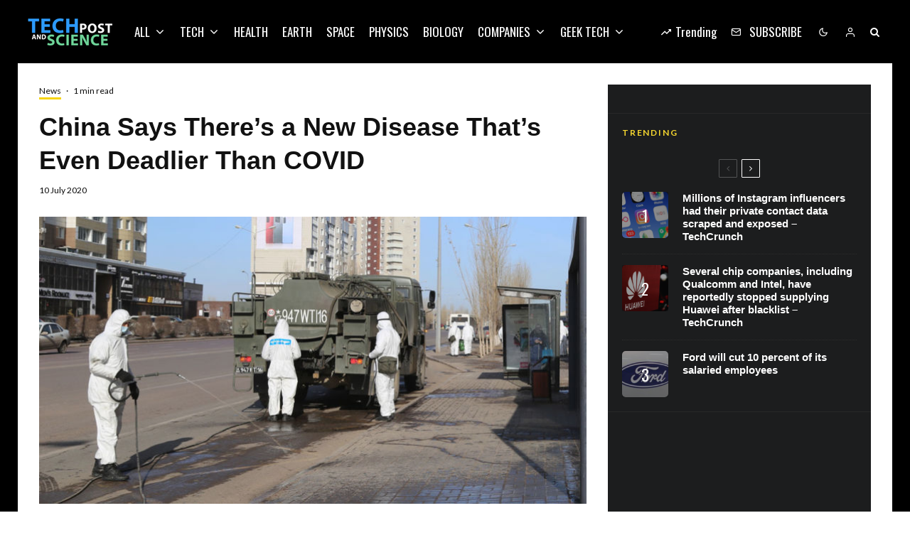

--- FILE ---
content_type: text/html; charset=UTF-8
request_url: https://techandsciencepost.com/news/china-says-theres-a-new-disease-thats-even-deadlier-than-covid/
body_size: 40391
content:
<!DOCTYPE html>
<html lang="en-US">
<head><meta charset="UTF-8"><script type="6947975985db4659ee87133f-text/javascript">if(navigator.userAgent.match(/MSIE|Internet Explorer/i)||navigator.userAgent.match(/Trident\/7\..*?rv:11/i)){var href=document.location.href;if(!href.match(/[?&]nowprocket/)){if(href.indexOf("?")==-1){if(href.indexOf("#")==-1){document.location.href=href+"?nowprocket=1"}else{document.location.href=href.replace("#","?nowprocket=1#")}}else{if(href.indexOf("#")==-1){document.location.href=href+"&nowprocket=1"}else{document.location.href=href.replace("#","&nowprocket=1#")}}}}</script><script type="6947975985db4659ee87133f-text/javascript">(()=>{class RocketLazyLoadScripts{constructor(){this.v="2.0.3",this.userEvents=["keydown","keyup","mousedown","mouseup","mousemove","mouseover","mouseenter","mouseout","mouseleave","touchmove","touchstart","touchend","touchcancel","wheel","click","dblclick","input","visibilitychange"],this.attributeEvents=["onblur","onclick","oncontextmenu","ondblclick","onfocus","onmousedown","onmouseenter","onmouseleave","onmousemove","onmouseout","onmouseover","onmouseup","onmousewheel","onscroll","onsubmit"]}async t(){this.i(),this.o(),/iP(ad|hone)/.test(navigator.userAgent)&&this.h(),this.u(),this.l(this),this.m(),this.k(this),this.p(this),this._(),await Promise.all([this.R(),this.L()]),this.lastBreath=Date.now(),this.S(this),this.P(),this.D(),this.O(),this.M(),await this.C(this.delayedScripts.normal),await this.C(this.delayedScripts.defer),await this.C(this.delayedScripts.async),this.F("domReady"),await this.T(),await this.j(),await this.I(),this.F("windowLoad"),await this.A(),window.dispatchEvent(new Event("rocket-allScriptsLoaded")),this.everythingLoaded=!0,this.lastTouchEnd&&await new Promise((t=>setTimeout(t,500-Date.now()+this.lastTouchEnd))),this.H(),this.F("all"),this.U(),this.W()}i(){this.CSPIssue=sessionStorage.getItem("rocketCSPIssue"),document.addEventListener("securitypolicyviolation",(t=>{this.CSPIssue||"script-src-elem"!==t.violatedDirective||"data"!==t.blockedURI||(this.CSPIssue=!0,sessionStorage.setItem("rocketCSPIssue",!0))}),{isRocket:!0})}o(){window.addEventListener("pageshow",(t=>{this.persisted=t.persisted,this.realWindowLoadedFired=!0}),{isRocket:!0}),window.addEventListener("pagehide",(()=>{this.onFirstUserAction=null}),{isRocket:!0})}h(){let t;function e(e){t=e}window.addEventListener("touchstart",e,{isRocket:!0}),window.addEventListener("touchend",(function i(o){Math.abs(o.changedTouches[0].pageX-t.changedTouches[0].pageX)<10&&Math.abs(o.changedTouches[0].pageY-t.changedTouches[0].pageY)<10&&o.timeStamp-t.timeStamp<200&&(o.target.dispatchEvent(new PointerEvent("click",{target:o.target,bubbles:!0,cancelable:!0,detail:1})),event.preventDefault(),window.removeEventListener("touchstart",e,{isRocket:!0}),window.removeEventListener("touchend",i,{isRocket:!0}))}),{isRocket:!0})}q(t){this.userActionTriggered||("mousemove"!==t.type||this.firstMousemoveIgnored?"keyup"===t.type||"mouseover"===t.type||"mouseout"===t.type||(this.userActionTriggered=!0,this.onFirstUserAction&&this.onFirstUserAction()):this.firstMousemoveIgnored=!0),"click"===t.type&&t.preventDefault(),this.savedUserEvents.length>0&&(t.stopPropagation(),t.stopImmediatePropagation()),"touchstart"===this.lastEvent&&"touchend"===t.type&&(this.lastTouchEnd=Date.now()),"click"===t.type&&(this.lastTouchEnd=0),this.lastEvent=t.type,this.savedUserEvents.push(t)}u(){this.savedUserEvents=[],this.userEventHandler=this.q.bind(this),this.userEvents.forEach((t=>window.addEventListener(t,this.userEventHandler,{passive:!1,isRocket:!0})))}U(){this.userEvents.forEach((t=>window.removeEventListener(t,this.userEventHandler,{passive:!1,isRocket:!0}))),this.savedUserEvents.forEach((t=>{t.target.dispatchEvent(new window[t.constructor.name](t.type,t))}))}m(){this.eventsMutationObserver=new MutationObserver((t=>{const e="return false";for(const i of t){if("attributes"===i.type){const t=i.target.getAttribute(i.attributeName);t&&t!==e&&(i.target.setAttribute("data-rocket-"+i.attributeName,t),i.target["rocket"+i.attributeName]=new Function("event",t),i.target.setAttribute(i.attributeName,e))}"childList"===i.type&&i.addedNodes.forEach((t=>{if(t.nodeType===Node.ELEMENT_NODE)for(const i of t.attributes)this.attributeEvents.includes(i.name)&&i.value&&""!==i.value&&(t.setAttribute("data-rocket-"+i.name,i.value),t["rocket"+i.name]=new Function("event",i.value),t.setAttribute(i.name,e))}))}})),this.eventsMutationObserver.observe(document,{subtree:!0,childList:!0,attributeFilter:this.attributeEvents})}H(){this.eventsMutationObserver.disconnect(),this.attributeEvents.forEach((t=>{document.querySelectorAll("[data-rocket-"+t+"]").forEach((e=>{e.setAttribute(t,e.getAttribute("data-rocket-"+t)),e.removeAttribute("data-rocket-"+t)}))}))}k(t){Object.defineProperty(HTMLElement.prototype,"onclick",{get(){return this.rocketonclick||null},set(e){this.rocketonclick=e,this.setAttribute(t.everythingLoaded?"onclick":"data-rocket-onclick","this.rocketonclick(event)")}})}S(t){function e(e,i){let o=e[i];e[i]=null,Object.defineProperty(e,i,{get:()=>o,set(s){t.everythingLoaded?o=s:e["rocket"+i]=o=s}})}e(document,"onreadystatechange"),e(window,"onload"),e(window,"onpageshow");try{Object.defineProperty(document,"readyState",{get:()=>t.rocketReadyState,set(e){t.rocketReadyState=e},configurable:!0}),document.readyState="loading"}catch(t){console.log("WPRocket DJE readyState conflict, bypassing")}}l(t){this.originalAddEventListener=EventTarget.prototype.addEventListener,this.originalRemoveEventListener=EventTarget.prototype.removeEventListener,this.savedEventListeners=[],EventTarget.prototype.addEventListener=function(e,i,o){o&&o.isRocket||!t.B(e,this)&&!t.userEvents.includes(e)||t.B(e,this)&&!t.userActionTriggered||e.startsWith("rocket-")||t.everythingLoaded?t.originalAddEventListener.call(this,e,i,o):t.savedEventListeners.push({target:this,remove:!1,type:e,func:i,options:o})},EventTarget.prototype.removeEventListener=function(e,i,o){o&&o.isRocket||!t.B(e,this)&&!t.userEvents.includes(e)||t.B(e,this)&&!t.userActionTriggered||e.startsWith("rocket-")||t.everythingLoaded?t.originalRemoveEventListener.call(this,e,i,o):t.savedEventListeners.push({target:this,remove:!0,type:e,func:i,options:o})}}F(t){"all"===t&&(EventTarget.prototype.addEventListener=this.originalAddEventListener,EventTarget.prototype.removeEventListener=this.originalRemoveEventListener),this.savedEventListeners=this.savedEventListeners.filter((e=>{let i=e.type,o=e.target||window;return"domReady"===t&&"DOMContentLoaded"!==i&&"readystatechange"!==i||("windowLoad"===t&&"load"!==i&&"readystatechange"!==i&&"pageshow"!==i||(this.B(i,o)&&(i="rocket-"+i),e.remove?o.removeEventListener(i,e.func,e.options):o.addEventListener(i,e.func,e.options),!1))}))}p(t){let e;function i(e){return t.everythingLoaded?e:e.split(" ").map((t=>"load"===t||t.startsWith("load.")?"rocket-jquery-load":t)).join(" ")}function o(o){function s(e){const s=o.fn[e];o.fn[e]=o.fn.init.prototype[e]=function(){return this[0]===window&&t.userActionTriggered&&("string"==typeof arguments[0]||arguments[0]instanceof String?arguments[0]=i(arguments[0]):"object"==typeof arguments[0]&&Object.keys(arguments[0]).forEach((t=>{const e=arguments[0][t];delete arguments[0][t],arguments[0][i(t)]=e}))),s.apply(this,arguments),this}}if(o&&o.fn&&!t.allJQueries.includes(o)){const e={DOMContentLoaded:[],"rocket-DOMContentLoaded":[]};for(const t in e)document.addEventListener(t,(()=>{e[t].forEach((t=>t()))}),{isRocket:!0});o.fn.ready=o.fn.init.prototype.ready=function(i){function s(){parseInt(o.fn.jquery)>2?setTimeout((()=>i.bind(document)(o))):i.bind(document)(o)}return t.realDomReadyFired?!t.userActionTriggered||t.fauxDomReadyFired?s():e["rocket-DOMContentLoaded"].push(s):e.DOMContentLoaded.push(s),o([])},s("on"),s("one"),s("off"),t.allJQueries.push(o)}e=o}t.allJQueries=[],o(window.jQuery),Object.defineProperty(window,"jQuery",{get:()=>e,set(t){o(t)}})}P(){const t=new Map;document.write=document.writeln=function(e){const i=document.currentScript,o=document.createRange(),s=i.parentElement;let n=t.get(i);void 0===n&&(n=i.nextSibling,t.set(i,n));const c=document.createDocumentFragment();o.setStart(c,0),c.appendChild(o.createContextualFragment(e)),s.insertBefore(c,n)}}async R(){return new Promise((t=>{this.userActionTriggered?t():this.onFirstUserAction=t}))}async L(){return new Promise((t=>{document.addEventListener("DOMContentLoaded",(()=>{this.realDomReadyFired=!0,t()}),{isRocket:!0})}))}async I(){return this.realWindowLoadedFired?Promise.resolve():new Promise((t=>{window.addEventListener("load",t,{isRocket:!0})}))}M(){this.pendingScripts=[];this.scriptsMutationObserver=new MutationObserver((t=>{for(const e of t)e.addedNodes.forEach((t=>{"SCRIPT"!==t.tagName||t.noModule||t.isWPRocket||this.pendingScripts.push({script:t,promise:new Promise((e=>{const i=()=>{const i=this.pendingScripts.findIndex((e=>e.script===t));i>=0&&this.pendingScripts.splice(i,1),e()};t.addEventListener("load",i,{isRocket:!0}),t.addEventListener("error",i,{isRocket:!0}),setTimeout(i,1e3)}))})}))})),this.scriptsMutationObserver.observe(document,{childList:!0,subtree:!0})}async j(){await this.J(),this.pendingScripts.length?(await this.pendingScripts[0].promise,await this.j()):this.scriptsMutationObserver.disconnect()}D(){this.delayedScripts={normal:[],async:[],defer:[]},document.querySelectorAll("script[type$=rocketlazyloadscript]").forEach((t=>{t.hasAttribute("data-rocket-src")?t.hasAttribute("async")&&!1!==t.async?this.delayedScripts.async.push(t):t.hasAttribute("defer")&&!1!==t.defer||"module"===t.getAttribute("data-rocket-type")?this.delayedScripts.defer.push(t):this.delayedScripts.normal.push(t):this.delayedScripts.normal.push(t)}))}async _(){await this.L();let t=[];document.querySelectorAll("script[type$=rocketlazyloadscript][data-rocket-src]").forEach((e=>{let i=e.getAttribute("data-rocket-src");if(i&&!i.startsWith("data:")){i.startsWith("//")&&(i=location.protocol+i);try{const o=new URL(i).origin;o!==location.origin&&t.push({src:o,crossOrigin:e.crossOrigin||"module"===e.getAttribute("data-rocket-type")})}catch(t){}}})),t=[...new Map(t.map((t=>[JSON.stringify(t),t]))).values()],this.N(t,"preconnect")}async $(t){if(await this.G(),!0!==t.noModule||!("noModule"in HTMLScriptElement.prototype))return new Promise((e=>{let i;function o(){(i||t).setAttribute("data-rocket-status","executed"),e()}try{if(navigator.userAgent.includes("Firefox/")||""===navigator.vendor||this.CSPIssue)i=document.createElement("script"),[...t.attributes].forEach((t=>{let e=t.nodeName;"type"!==e&&("data-rocket-type"===e&&(e="type"),"data-rocket-src"===e&&(e="src"),i.setAttribute(e,t.nodeValue))})),t.text&&(i.text=t.text),t.nonce&&(i.nonce=t.nonce),i.hasAttribute("src")?(i.addEventListener("load",o,{isRocket:!0}),i.addEventListener("error",(()=>{i.setAttribute("data-rocket-status","failed-network"),e()}),{isRocket:!0}),setTimeout((()=>{i.isConnected||e()}),1)):(i.text=t.text,o()),i.isWPRocket=!0,t.parentNode.replaceChild(i,t);else{const i=t.getAttribute("data-rocket-type"),s=t.getAttribute("data-rocket-src");i?(t.type=i,t.removeAttribute("data-rocket-type")):t.removeAttribute("type"),t.addEventListener("load",o,{isRocket:!0}),t.addEventListener("error",(i=>{this.CSPIssue&&i.target.src.startsWith("data:")?(console.log("WPRocket: CSP fallback activated"),t.removeAttribute("src"),this.$(t).then(e)):(t.setAttribute("data-rocket-status","failed-network"),e())}),{isRocket:!0}),s?(t.fetchPriority="high",t.removeAttribute("data-rocket-src"),t.src=s):t.src="data:text/javascript;base64,"+window.btoa(unescape(encodeURIComponent(t.text)))}}catch(i){t.setAttribute("data-rocket-status","failed-transform"),e()}}));t.setAttribute("data-rocket-status","skipped")}async C(t){const e=t.shift();return e?(e.isConnected&&await this.$(e),this.C(t)):Promise.resolve()}O(){this.N([...this.delayedScripts.normal,...this.delayedScripts.defer,...this.delayedScripts.async],"preload")}N(t,e){this.trash=this.trash||[];let i=!0;var o=document.createDocumentFragment();t.forEach((t=>{const s=t.getAttribute&&t.getAttribute("data-rocket-src")||t.src;if(s&&!s.startsWith("data:")){const n=document.createElement("link");n.href=s,n.rel=e,"preconnect"!==e&&(n.as="script",n.fetchPriority=i?"high":"low"),t.getAttribute&&"module"===t.getAttribute("data-rocket-type")&&(n.crossOrigin=!0),t.crossOrigin&&(n.crossOrigin=t.crossOrigin),t.integrity&&(n.integrity=t.integrity),t.nonce&&(n.nonce=t.nonce),o.appendChild(n),this.trash.push(n),i=!1}})),document.head.appendChild(o)}W(){this.trash.forEach((t=>t.remove()))}async T(){try{document.readyState="interactive"}catch(t){}this.fauxDomReadyFired=!0;try{await this.G(),document.dispatchEvent(new Event("rocket-readystatechange")),await this.G(),document.rocketonreadystatechange&&document.rocketonreadystatechange(),await this.G(),document.dispatchEvent(new Event("rocket-DOMContentLoaded")),await this.G(),window.dispatchEvent(new Event("rocket-DOMContentLoaded"))}catch(t){console.error(t)}}async A(){try{document.readyState="complete"}catch(t){}try{await this.G(),document.dispatchEvent(new Event("rocket-readystatechange")),await this.G(),document.rocketonreadystatechange&&document.rocketonreadystatechange(),await this.G(),window.dispatchEvent(new Event("rocket-load")),await this.G(),window.rocketonload&&window.rocketonload(),await this.G(),this.allJQueries.forEach((t=>t(window).trigger("rocket-jquery-load"))),await this.G();const t=new Event("rocket-pageshow");t.persisted=this.persisted,window.dispatchEvent(t),await this.G(),window.rocketonpageshow&&window.rocketonpageshow({persisted:this.persisted})}catch(t){console.error(t)}}async G(){Date.now()-this.lastBreath>45&&(await this.J(),this.lastBreath=Date.now())}async J(){return document.hidden?new Promise((t=>setTimeout(t))):new Promise((t=>requestAnimationFrame(t)))}B(t,e){return e===document&&"readystatechange"===t||(e===document&&"DOMContentLoaded"===t||(e===window&&"DOMContentLoaded"===t||(e===window&&"load"===t||e===window&&"pageshow"===t)))}static run(){(new RocketLazyLoadScripts).t()}}RocketLazyLoadScripts.run()})();</script>
	
			<meta name="viewport" content="width=device-width, initial-scale=1">
		<link rel="profile" href="https://gmpg.org/xfn/11">
		<meta name="theme-color" content="#f7d40e">
	<meta name='robots' content='index, follow, max-image-preview:large, max-snippet:-1, max-video-preview:-1' />
	<style>img:is([sizes="auto" i], [sizes^="auto," i]) { contain-intrinsic-size: 3000px 1500px }</style>
	
	
	<title>China Says There’s a New Disease That’s Even Deadlier Than COVID - Tech and Science Post</title><link rel="preload" data-rocket-preload as="style" href="https://fonts.googleapis.com/css?family=Lato%3A400%2C700%7COswald%3A400%2C700&#038;subset=latin&#038;display=swap" /><script src="/cdn-cgi/scripts/7d0fa10a/cloudflare-static/rocket-loader.min.js" data-cf-settings="6947975985db4659ee87133f-|49"></script><link rel="stylesheet" href="https://fonts.googleapis.com/css?family=Lato%3A400%2C700%7COswald%3A400%2C700&#038;subset=latin&#038;display=swap" media="print" onload="this.media='all'" /><noscript><link rel="stylesheet" href="https://fonts.googleapis.com/css?family=Lato%3A400%2C700%7COswald%3A400%2C700&#038;subset=latin&#038;display=swap" /></noscript>
	<link rel="canonical" href="https://techandsciencepost.com/news/china-says-theres-a-new-disease-thats-even-deadlier-than-covid/" />
	<meta property="og:locale" content="en_US" />
	<meta property="og:type" content="article" />
	<meta property="og:title" content="China Says There’s a New Disease That’s Even Deadlier Than COVID - Tech and Science Post" />
	<meta property="og:description" content="China’s embassy in the former Soviet republic of Kazakhstan has put out a statement warning of an “unknown pneumonia” that is reportedly even deadlier than the coronavirus that causes COVID-19, the South China Morning Post reports. “The death rate of this disease is much higher than the novel coronavirus,” read the warning to Chinese citizens in Kazakhstan, as quoted by the SCMP. “The country’s health departments are conducting comparative research into the pneumonia virus, but have yet to identify the virus.” [&hellip;]" />
	<meta property="og:url" content="https://techandsciencepost.com/news/china-says-theres-a-new-disease-thats-even-deadlier-than-covid/" />
	<meta property="og:site_name" content="Tech and Science Post" />
	<meta property="article:publisher" content="https://facebook.com/techandsciencepost" />
	<meta property="article:published_time" content="2020-07-10T09:10:30+00:00" />
	<meta property="og:image" content="https://techandsciencepost.com/wp-content/uploads/2020/07/China-Says-There’s-a-New-Disease-That’s-Even-Deadlier-Than.jpg" />
	<meta property="og:image:width" content="768" />
	<meta property="og:image:height" content="403" />
	<meta property="og:image:type" content="image/jpeg" />
	<meta name="author" content="Victor Tangermann" />
	<meta name="twitter:card" content="summary_large_image" />
	<meta name="twitter:creator" content="@techsciencepost" />
	<meta name="twitter:site" content="@techsciencepost" />
	<meta name="twitter:label1" content="Written by" />
	<meta name="twitter:data1" content="Victor Tangermann" />
	<meta name="twitter:label2" content="Est. reading time" />
	<meta name="twitter:data2" content="1 minute" />
	<script type="application/ld+json" class="yoast-schema-graph">{"@context":"https://schema.org","@graph":[{"@type":"Article","@id":"https://techandsciencepost.com/news/china-says-theres-a-new-disease-thats-even-deadlier-than-covid/#article","isPartOf":{"@id":"https://techandsciencepost.com/news/china-says-theres-a-new-disease-thats-even-deadlier-than-covid/"},"author":{"name":"Victor Tangermann","@id":"https://techandsciencepost.com/#/schema/person/b349f7c20c7a8a054bceffb512cd07d8"},"headline":"China Says There’s a New Disease That’s Even Deadlier Than COVID","datePublished":"2020-07-10T09:10:30+00:00","mainEntityOfPage":{"@id":"https://techandsciencepost.com/news/china-says-theres-a-new-disease-thats-even-deadlier-than-covid/"},"wordCount":292,"commentCount":0,"publisher":{"@id":"https://techandsciencepost.com/#organization"},"image":{"@id":"https://techandsciencepost.com/news/china-says-theres-a-new-disease-thats-even-deadlier-than-covid/#primaryimage"},"thumbnailUrl":"https://techandsciencepost.com/wp-content/uploads/2020/07/China-Says-There’s-a-New-Disease-That’s-Even-Deadlier-Than.jpg","articleSection":["News"],"inLanguage":"en-US","potentialAction":[{"@type":"CommentAction","name":"Comment","target":["https://techandsciencepost.com/news/china-says-theres-a-new-disease-thats-even-deadlier-than-covid/#respond"]}]},{"@type":"WebPage","@id":"https://techandsciencepost.com/news/china-says-theres-a-new-disease-thats-even-deadlier-than-covid/","url":"https://techandsciencepost.com/news/china-says-theres-a-new-disease-thats-even-deadlier-than-covid/","name":"China Says There’s a New Disease That’s Even Deadlier Than COVID - Tech and Science Post","isPartOf":{"@id":"https://techandsciencepost.com/#website"},"primaryImageOfPage":{"@id":"https://techandsciencepost.com/news/china-says-theres-a-new-disease-thats-even-deadlier-than-covid/#primaryimage"},"image":{"@id":"https://techandsciencepost.com/news/china-says-theres-a-new-disease-thats-even-deadlier-than-covid/#primaryimage"},"thumbnailUrl":"https://techandsciencepost.com/wp-content/uploads/2020/07/China-Says-There’s-a-New-Disease-That’s-Even-Deadlier-Than.jpg","datePublished":"2020-07-10T09:10:30+00:00","breadcrumb":{"@id":"https://techandsciencepost.com/news/china-says-theres-a-new-disease-thats-even-deadlier-than-covid/#breadcrumb"},"inLanguage":"en-US","potentialAction":[{"@type":"ReadAction","target":["https://techandsciencepost.com/news/china-says-theres-a-new-disease-thats-even-deadlier-than-covid/"]}]},{"@type":"ImageObject","inLanguage":"en-US","@id":"https://techandsciencepost.com/news/china-says-theres-a-new-disease-thats-even-deadlier-than-covid/#primaryimage","url":"https://techandsciencepost.com/wp-content/uploads/2020/07/China-Says-There’s-a-New-Disease-That’s-Even-Deadlier-Than.jpg","contentUrl":"https://techandsciencepost.com/wp-content/uploads/2020/07/China-Says-There’s-a-New-Disease-That’s-Even-Deadlier-Than.jpg","width":768,"height":403},{"@type":"BreadcrumbList","@id":"https://techandsciencepost.com/news/china-says-theres-a-new-disease-thats-even-deadlier-than-covid/#breadcrumb","itemListElement":[{"@type":"ListItem","position":1,"name":"Home","item":"https://techandsciencepost.com/"},{"@type":"ListItem","position":2,"name":"China Says There’s a New Disease That’s Even Deadlier Than COVID"}]},{"@type":"WebSite","@id":"https://techandsciencepost.com/#website","url":"https://techandsciencepost.com/","name":"Tech and Science Post","description":"All about tech and science","publisher":{"@id":"https://techandsciencepost.com/#organization"},"potentialAction":[{"@type":"SearchAction","target":{"@type":"EntryPoint","urlTemplate":"https://techandsciencepost.com/?s={search_term_string}"},"query-input":{"@type":"PropertyValueSpecification","valueRequired":true,"valueName":"search_term_string"}}],"inLanguage":"en-US"},{"@type":"Organization","@id":"https://techandsciencepost.com/#organization","name":"Tech and Science Post","url":"https://techandsciencepost.com/","logo":{"@type":"ImageObject","inLanguage":"en-US","@id":"https://techandsciencepost.com/#/schema/logo/image/","url":"https://techandsciencepost.com/wp-content/uploads/2019/05/techandsciencepost-retina-v2.png","contentUrl":"https://techandsciencepost.com/wp-content/uploads/2019/05/techandsciencepost-retina-v2.png","width":240,"height":80,"caption":"Tech and Science Post"},"image":{"@id":"https://techandsciencepost.com/#/schema/logo/image/"},"sameAs":["https://facebook.com/techandsciencepost","https://x.com/techsciencepost","https://www.instagram.com/tech_and_science_post/"]},{"@type":"Person","@id":"https://techandsciencepost.com/#/schema/person/b349f7c20c7a8a054bceffb512cd07d8","name":"Victor Tangermann","image":{"@type":"ImageObject","inLanguage":"en-US","@id":"https://techandsciencepost.com/#/schema/person/image/","url":"https://secure.gravatar.com/avatar/?s=96&d=mm&r=g","contentUrl":"https://secure.gravatar.com/avatar/?s=96&d=mm&r=g","caption":"Victor Tangermann"},"url":"https://techandsciencepost.com/author/bb9a9f15c23ff15b02ab7248f6a30d92/"}]}</script>
	


<link rel='dns-prefetch' href='//www.google-analytics.com' />
<link rel='dns-prefetch' href='//fonts.googleapis.com' />
<link href='https://fonts.gstatic.com' crossorigin rel='preconnect' />
<link rel="alternate" type="application/rss+xml" title="Tech and Science Post &raquo; Feed" href="https://techandsciencepost.com/feed/" />
<link rel="alternate" type="application/rss+xml" title="Tech and Science Post &raquo; Comments Feed" href="https://techandsciencepost.com/comments/feed/" />
<link rel="alternate" type="application/rss+xml" title="Tech and Science Post &raquo; China Says There’s a New Disease That’s Even Deadlier Than COVID Comments Feed" href="https://techandsciencepost.com/news/china-says-theres-a-new-disease-thats-even-deadlier-than-covid/feed/" />
<style id='wp-emoji-styles-inline-css' type='text/css'>

	img.wp-smiley, img.emoji {
		display: inline !important;
		border: none !important;
		box-shadow: none !important;
		height: 1em !important;
		width: 1em !important;
		margin: 0 0.07em !important;
		vertical-align: -0.1em !important;
		background: none !important;
		padding: 0 !important;
	}
</style>
<link rel='stylesheet' id='wp-block-library-css' href='https://techandsciencepost.com/wp-includes/css/dist/block-library/style.min.css?ver=6.7.4' type='text/css' media='all' />
<link rel='stylesheet' id='lets-info-up-block-css' href='https://techandsciencepost.com/wp-content/plugins/lets-info-up/frontend/css/style.min.css?ver=1.4.9' type='text/css' media='all' />
<style id='classic-theme-styles-inline-css' type='text/css'>
/*! This file is auto-generated */
.wp-block-button__link{color:#fff;background-color:#32373c;border-radius:9999px;box-shadow:none;text-decoration:none;padding:calc(.667em + 2px) calc(1.333em + 2px);font-size:1.125em}.wp-block-file__button{background:#32373c;color:#fff;text-decoration:none}
</style>
<style id='global-styles-inline-css' type='text/css'>
:root{--wp--preset--aspect-ratio--square: 1;--wp--preset--aspect-ratio--4-3: 4/3;--wp--preset--aspect-ratio--3-4: 3/4;--wp--preset--aspect-ratio--3-2: 3/2;--wp--preset--aspect-ratio--2-3: 2/3;--wp--preset--aspect-ratio--16-9: 16/9;--wp--preset--aspect-ratio--9-16: 9/16;--wp--preset--color--black: #000000;--wp--preset--color--cyan-bluish-gray: #abb8c3;--wp--preset--color--white: #ffffff;--wp--preset--color--pale-pink: #f78da7;--wp--preset--color--vivid-red: #cf2e2e;--wp--preset--color--luminous-vivid-orange: #ff6900;--wp--preset--color--luminous-vivid-amber: #fcb900;--wp--preset--color--light-green-cyan: #7bdcb5;--wp--preset--color--vivid-green-cyan: #00d084;--wp--preset--color--pale-cyan-blue: #8ed1fc;--wp--preset--color--vivid-cyan-blue: #0693e3;--wp--preset--color--vivid-purple: #9b51e0;--wp--preset--gradient--vivid-cyan-blue-to-vivid-purple: linear-gradient(135deg,rgba(6,147,227,1) 0%,rgb(155,81,224) 100%);--wp--preset--gradient--light-green-cyan-to-vivid-green-cyan: linear-gradient(135deg,rgb(122,220,180) 0%,rgb(0,208,130) 100%);--wp--preset--gradient--luminous-vivid-amber-to-luminous-vivid-orange: linear-gradient(135deg,rgba(252,185,0,1) 0%,rgba(255,105,0,1) 100%);--wp--preset--gradient--luminous-vivid-orange-to-vivid-red: linear-gradient(135deg,rgba(255,105,0,1) 0%,rgb(207,46,46) 100%);--wp--preset--gradient--very-light-gray-to-cyan-bluish-gray: linear-gradient(135deg,rgb(238,238,238) 0%,rgb(169,184,195) 100%);--wp--preset--gradient--cool-to-warm-spectrum: linear-gradient(135deg,rgb(74,234,220) 0%,rgb(151,120,209) 20%,rgb(207,42,186) 40%,rgb(238,44,130) 60%,rgb(251,105,98) 80%,rgb(254,248,76) 100%);--wp--preset--gradient--blush-light-purple: linear-gradient(135deg,rgb(255,206,236) 0%,rgb(152,150,240) 100%);--wp--preset--gradient--blush-bordeaux: linear-gradient(135deg,rgb(254,205,165) 0%,rgb(254,45,45) 50%,rgb(107,0,62) 100%);--wp--preset--gradient--luminous-dusk: linear-gradient(135deg,rgb(255,203,112) 0%,rgb(199,81,192) 50%,rgb(65,88,208) 100%);--wp--preset--gradient--pale-ocean: linear-gradient(135deg,rgb(255,245,203) 0%,rgb(182,227,212) 50%,rgb(51,167,181) 100%);--wp--preset--gradient--electric-grass: linear-gradient(135deg,rgb(202,248,128) 0%,rgb(113,206,126) 100%);--wp--preset--gradient--midnight: linear-gradient(135deg,rgb(2,3,129) 0%,rgb(40,116,252) 100%);--wp--preset--font-size--small: 13px;--wp--preset--font-size--medium: 20px;--wp--preset--font-size--large: 36px;--wp--preset--font-size--x-large: 42px;--wp--preset--spacing--20: 0.44rem;--wp--preset--spacing--30: 0.67rem;--wp--preset--spacing--40: 1rem;--wp--preset--spacing--50: 1.5rem;--wp--preset--spacing--60: 2.25rem;--wp--preset--spacing--70: 3.38rem;--wp--preset--spacing--80: 5.06rem;--wp--preset--shadow--natural: 6px 6px 9px rgba(0, 0, 0, 0.2);--wp--preset--shadow--deep: 12px 12px 50px rgba(0, 0, 0, 0.4);--wp--preset--shadow--sharp: 6px 6px 0px rgba(0, 0, 0, 0.2);--wp--preset--shadow--outlined: 6px 6px 0px -3px rgba(255, 255, 255, 1), 6px 6px rgba(0, 0, 0, 1);--wp--preset--shadow--crisp: 6px 6px 0px rgba(0, 0, 0, 1);}:where(.is-layout-flex){gap: 0.5em;}:where(.is-layout-grid){gap: 0.5em;}body .is-layout-flex{display: flex;}.is-layout-flex{flex-wrap: wrap;align-items: center;}.is-layout-flex > :is(*, div){margin: 0;}body .is-layout-grid{display: grid;}.is-layout-grid > :is(*, div){margin: 0;}:where(.wp-block-columns.is-layout-flex){gap: 2em;}:where(.wp-block-columns.is-layout-grid){gap: 2em;}:where(.wp-block-post-template.is-layout-flex){gap: 1.25em;}:where(.wp-block-post-template.is-layout-grid){gap: 1.25em;}.has-black-color{color: var(--wp--preset--color--black) !important;}.has-cyan-bluish-gray-color{color: var(--wp--preset--color--cyan-bluish-gray) !important;}.has-white-color{color: var(--wp--preset--color--white) !important;}.has-pale-pink-color{color: var(--wp--preset--color--pale-pink) !important;}.has-vivid-red-color{color: var(--wp--preset--color--vivid-red) !important;}.has-luminous-vivid-orange-color{color: var(--wp--preset--color--luminous-vivid-orange) !important;}.has-luminous-vivid-amber-color{color: var(--wp--preset--color--luminous-vivid-amber) !important;}.has-light-green-cyan-color{color: var(--wp--preset--color--light-green-cyan) !important;}.has-vivid-green-cyan-color{color: var(--wp--preset--color--vivid-green-cyan) !important;}.has-pale-cyan-blue-color{color: var(--wp--preset--color--pale-cyan-blue) !important;}.has-vivid-cyan-blue-color{color: var(--wp--preset--color--vivid-cyan-blue) !important;}.has-vivid-purple-color{color: var(--wp--preset--color--vivid-purple) !important;}.has-black-background-color{background-color: var(--wp--preset--color--black) !important;}.has-cyan-bluish-gray-background-color{background-color: var(--wp--preset--color--cyan-bluish-gray) !important;}.has-white-background-color{background-color: var(--wp--preset--color--white) !important;}.has-pale-pink-background-color{background-color: var(--wp--preset--color--pale-pink) !important;}.has-vivid-red-background-color{background-color: var(--wp--preset--color--vivid-red) !important;}.has-luminous-vivid-orange-background-color{background-color: var(--wp--preset--color--luminous-vivid-orange) !important;}.has-luminous-vivid-amber-background-color{background-color: var(--wp--preset--color--luminous-vivid-amber) !important;}.has-light-green-cyan-background-color{background-color: var(--wp--preset--color--light-green-cyan) !important;}.has-vivid-green-cyan-background-color{background-color: var(--wp--preset--color--vivid-green-cyan) !important;}.has-pale-cyan-blue-background-color{background-color: var(--wp--preset--color--pale-cyan-blue) !important;}.has-vivid-cyan-blue-background-color{background-color: var(--wp--preset--color--vivid-cyan-blue) !important;}.has-vivid-purple-background-color{background-color: var(--wp--preset--color--vivid-purple) !important;}.has-black-border-color{border-color: var(--wp--preset--color--black) !important;}.has-cyan-bluish-gray-border-color{border-color: var(--wp--preset--color--cyan-bluish-gray) !important;}.has-white-border-color{border-color: var(--wp--preset--color--white) !important;}.has-pale-pink-border-color{border-color: var(--wp--preset--color--pale-pink) !important;}.has-vivid-red-border-color{border-color: var(--wp--preset--color--vivid-red) !important;}.has-luminous-vivid-orange-border-color{border-color: var(--wp--preset--color--luminous-vivid-orange) !important;}.has-luminous-vivid-amber-border-color{border-color: var(--wp--preset--color--luminous-vivid-amber) !important;}.has-light-green-cyan-border-color{border-color: var(--wp--preset--color--light-green-cyan) !important;}.has-vivid-green-cyan-border-color{border-color: var(--wp--preset--color--vivid-green-cyan) !important;}.has-pale-cyan-blue-border-color{border-color: var(--wp--preset--color--pale-cyan-blue) !important;}.has-vivid-cyan-blue-border-color{border-color: var(--wp--preset--color--vivid-cyan-blue) !important;}.has-vivid-purple-border-color{border-color: var(--wp--preset--color--vivid-purple) !important;}.has-vivid-cyan-blue-to-vivid-purple-gradient-background{background: var(--wp--preset--gradient--vivid-cyan-blue-to-vivid-purple) !important;}.has-light-green-cyan-to-vivid-green-cyan-gradient-background{background: var(--wp--preset--gradient--light-green-cyan-to-vivid-green-cyan) !important;}.has-luminous-vivid-amber-to-luminous-vivid-orange-gradient-background{background: var(--wp--preset--gradient--luminous-vivid-amber-to-luminous-vivid-orange) !important;}.has-luminous-vivid-orange-to-vivid-red-gradient-background{background: var(--wp--preset--gradient--luminous-vivid-orange-to-vivid-red) !important;}.has-very-light-gray-to-cyan-bluish-gray-gradient-background{background: var(--wp--preset--gradient--very-light-gray-to-cyan-bluish-gray) !important;}.has-cool-to-warm-spectrum-gradient-background{background: var(--wp--preset--gradient--cool-to-warm-spectrum) !important;}.has-blush-light-purple-gradient-background{background: var(--wp--preset--gradient--blush-light-purple) !important;}.has-blush-bordeaux-gradient-background{background: var(--wp--preset--gradient--blush-bordeaux) !important;}.has-luminous-dusk-gradient-background{background: var(--wp--preset--gradient--luminous-dusk) !important;}.has-pale-ocean-gradient-background{background: var(--wp--preset--gradient--pale-ocean) !important;}.has-electric-grass-gradient-background{background: var(--wp--preset--gradient--electric-grass) !important;}.has-midnight-gradient-background{background: var(--wp--preset--gradient--midnight) !important;}.has-small-font-size{font-size: var(--wp--preset--font-size--small) !important;}.has-medium-font-size{font-size: var(--wp--preset--font-size--medium) !important;}.has-large-font-size{font-size: var(--wp--preset--font-size--large) !important;}.has-x-large-font-size{font-size: var(--wp--preset--font-size--x-large) !important;}
:where(.wp-block-post-template.is-layout-flex){gap: 1.25em;}:where(.wp-block-post-template.is-layout-grid){gap: 1.25em;}
:where(.wp-block-columns.is-layout-flex){gap: 2em;}:where(.wp-block-columns.is-layout-grid){gap: 2em;}
:root :where(.wp-block-pullquote){font-size: 1.5em;line-height: 1.6;}
</style>
<link data-minify="1" rel='stylesheet' id='dashicons-css' href='https://techandsciencepost.com/wp-content/cache/min/1/wp-includes/css/dashicons.min.css?ver=1748349521' type='text/css' media='all' />
<link rel='stylesheet' id='lets-review-api-css' href='https://techandsciencepost.com/wp-content/plugins/lets-review/assets/css/style-api.min.css?ver=3.4.3' type='text/css' media='all' />
<link data-minify="1" rel='stylesheet' id='wp_automatic_gallery_style-css' href='https://techandsciencepost.com/wp-content/cache/min/1/wp-content/plugins/wp-automatic/css/wp-automatic.css?ver=1748349521' type='text/css' media='all' />
<link data-minify="1" rel='stylesheet' id='zeen-style-css' href='https://techandsciencepost.com/wp-content/cache/min/1/wp-content/themes/zeen/assets/css/style.min.css?ver=1748349521' type='text/css' media='all' />
<style id='zeen-style-inline-css' type='text/css'>
.content-bg, .block-skin-5:not(.skin-inner), .block-skin-5.skin-inner > .tipi-row-inner-style, .article-layout-skin-1.title-cut-bl .hero-wrap .meta:before, .article-layout-skin-1.title-cut-bc .hero-wrap .meta:before, .article-layout-skin-1.title-cut-bl .hero-wrap .share-it:before, .article-layout-skin-1.title-cut-bc .hero-wrap .share-it:before, .standard-archive .page-header, .skin-dark .flickity-viewport, .zeen__var__options label { background: #ffffff;}a.zeen-pin-it{position: absolute}.background.mask {background-color: transparent}.side-author__wrap .mask a {display:inline-block;height:70px}.timed-pup,.modal-wrap {position:fixed;visibility:hidden}.to-top__fixed .to-top a{background-color:#000000; color: #fff}.site-inner { background-color: #000000; }.splitter svg g { fill: #000000; }.inline-post .block article .title { font-size: 20px;}.fontfam-1 { font-family: 'proxima-nova',sans-serif!important;}input,input[type="number"],.body-f1, .quotes-f1 blockquote, .quotes-f1 q, .by-f1 .byline, .sub-f1 .subtitle, .wh-f1 .widget-title, .headings-f1 h1, .headings-f1 h2, .headings-f1 h3, .headings-f1 h4, .headings-f1 h5, .headings-f1 h6, .font-1, div.jvectormap-tip {font-family:'proxima-nova',sans-serif;font-weight: 700;font-style: normal;}.fontfam-2 { font-family:'Lato',sans-serif!important; }input[type=submit], button, .tipi-button,.button,.wpcf7-submit,.button__back__home,.body-f2, .quotes-f2 blockquote, .quotes-f2 q, .by-f2 .byline, .sub-f2 .subtitle, .wh-f2 .widget-title, .headings-f2 h1, .headings-f2 h2, .headings-f2 h3, .headings-f2 h4, .headings-f2 h5, .headings-f2 h6, .font-2 {font-family:'Lato',sans-serif;font-weight: 400;font-style: normal;}.fontfam-3 { font-family:'Oswald',sans-serif!important;}.body-f3, .quotes-f3 blockquote, .quotes-f3 q, .by-f3 .byline, .sub-f3 .subtitle, .wh-f3 .widget-title, .headings-f3 h1, .headings-f3 h2, .headings-f3 h3, .headings-f3 h4, .headings-f3 h5, .headings-f3 h6, .font-3 {font-family:'Oswald',sans-serif;font-style: normal;font-weight: 400;}.tipi-row, .tipi-builder-on .contents-wrap > p { max-width: 1273px ; }.slider-columns--3 article { width: 374.33333333333px }.slider-columns--2 article { width: 576.5px }.slider-columns--4 article { width: 273.25px }.single .site-content .tipi-row { max-width: 1230px ; }.single-product .site-content .tipi-row { max-width: 1273px ; }.date--secondary { color: #f8d92f; }.date--main { color: #f8d92f; }.global-accent-border { border-color: #f7d40e; }.trending-accent-border { border-color: #f7d40e; }.trending-accent-bg { border-color: #f7d40e; }.wpcf7-submit, .tipi-button.block-loader { background: #18181e; }.wpcf7-submit:hover, .tipi-button.block-loader:hover { background: #111; }.tipi-button.block-loader { color: #fff!important; }.wpcf7-submit { background: #18181e; }.wpcf7-submit:hover { background: #111; }.global-accent-bg, .icon-base-2:hover .icon-bg, #progress { background-color: #f7d40e; }.global-accent-text, .mm-submenu-2 .mm-51 .menu-wrap > .sub-menu > li > a { color: #f7d40e; }body { color:#444;}.excerpt { color:#7c7c7c;}.mode--alt--b .excerpt, .block-skin-2 .excerpt, .block-skin-2 .preview-classic .custom-button__fill-2 { color:#888!important;}.read-more-wrap { color:#767676;}.logo-fallback a { color:#000!important;}.site-mob-header .logo-fallback a { color:#000!important;}blockquote:not(.comment-excerpt) { color:#111;}.mode--alt--b blockquote:not(.comment-excerpt), .mode--alt--b .block-skin-0.block-wrap-quote .block-wrap-quote blockquote:not(.comment-excerpt), .mode--alt--b .block-skin-0.block-wrap-quote .block-wrap-quote blockquote:not(.comment-excerpt) span { color:#fff!important;}.byline, .byline a { color:#0a0a0a;}.mode--alt--b .block-wrap-classic .byline, .mode--alt--b .block-wrap-classic .byline a, .mode--alt--b .block-wrap-thumbnail .byline, .mode--alt--b .block-wrap-thumbnail .byline a, .block-skin-2 .byline a, .block-skin-2 .byline { color:#888;}.preview-classic .meta .title, .preview-thumbnail .meta .title,.preview-56 .meta .title{ color:#111;}h1, h2, h3, h4, h5, h6, .block-title { color:#111;}.sidebar-widget  .widget-title { color:#f8d92f!important;}.link-color-wrap a, .woocommerce-Tabs-panel--description a { color: #a09001; }.mode--alt--b .link-color-wrap a, .mode--alt--b .woocommerce-Tabs-panel--description a { color: #888; }.copyright, .site-footer .bg-area-inner .copyright a { color: #ffffff; }.link-color-wrap a:hover { color: #6d5f00; }.mode--alt--b .link-color-wrap a:hover { color: #555; }body{line-height:1.66}input[type=submit], button, .tipi-button,.button,.wpcf7-submit,.button__back__home{letter-spacing:0.03em}.sub-menu a:not(.tipi-button){letter-spacing:0.1em}.widget-title{letter-spacing:0.15em}html, body{font-size:17px}.byline{font-size:12px}input[type=submit], button, .tipi-button,.button,.wpcf7-submit,.button__back__home{font-size:11px}.excerpt{font-size:15px}.logo-fallback, .secondary-wrap .logo-fallback a{font-size:22px}.logo span{font-size:12px}.breadcrumbs{font-size:10px}.hero-meta.tipi-s-typo .title{font-size:25px}.hero-meta.tipi-s-typo .subtitle{font-size:18px}.hero-meta.tipi-m-typo .title{font-size:22px}.hero-meta.tipi-m-typo .subtitle{font-size:15px}.hero-meta.tipi-xl-typo .title{font-size:22px}.hero-meta.tipi-xl-typo .subtitle{font-size:15px}.block-html-content h1, .single-content .entry-content h1{font-size:28px}.block-html-content h2, .single-content .entry-content h2{font-size:24px}.block-html-content h3, .single-content .entry-content h3{font-size:20px}.block-html-content h4, .single-content .entry-content h4{font-size:20px}.block-html-content h5, .single-content .entry-content h5{font-size:13px}.footer-block-links{font-size:8px}blockquote, q{font-size:20px}.site-footer .copyright{font-size:12px}.footer-navigation{font-size:12px}.site-footer .menu-icons{font-size:12px}.block-title, .page-title{font-size:24px}.block-subtitle{font-size:18px}.block-col-self .preview-2 .title{font-size:22px}.block-wrap-classic .tipi-m-typo .title-wrap .title{font-size:22px}.tipi-s-typo .title, .ppl-s-3 .tipi-s-typo .title, .zeen-col--wide .ppl-s-3 .tipi-s-typo .title, .preview-1 .title, .preview-21:not(.tipi-xs-typo) .title{font-size:22px}.tipi-xs-typo .title, .tipi-basket-wrap .basket-item .title{font-size:15px}.meta .read-more-wrap{font-size:11px}.widget-title{font-size:12px}.split-1:not(.preview-thumbnail) .mask{-webkit-flex: 0 0 calc( 34% - 15px);
					-ms-flex: 0 0 calc( 34% - 15px);
					flex: 0 0 calc( 34% - 15px);
					width: calc( 34% - 15px);}.preview-thumbnail .mask{-webkit-flex: 0 0 65px;
					-ms-flex: 0 0 65px;
					flex: 0 0 65px;
					width: 65px;}.footer-lower-area{padding-top:5px}.footer-lower-area{padding-bottom:30px}.footer-upper-area{padding-bottom:50px}.footer-upper-area{padding-top:50px}.footer-widget-wrap{padding-bottom:5px}.footer-widget-wrap{padding-top:25px}.tipi-button-cta-header{font-size:12px}.tipi-button.block-loader, .wpcf7-submit, .mc4wp-form-fields button { font-weight: 700;}.secondary-wrap .menu-secondary li, .secondary-wrap .menu-item, .secondary-wrap .menu-icon .menu-icon--text {font-weight: 700;}.footer-lower-area, .footer-lower-area .menu-item, .footer-lower-area .menu-icon span {font-weight: 700;}.widget-title {font-weight: 700!important;}input[type=submit], button, .tipi-button,.button,.wpcf7-submit,.button__back__home{ text-transform: uppercase; }.entry-title{ text-transform: none; }.logo-fallback{ text-transform: none; }.block-wrap-slider .title-wrap .title{ text-transform: uppercase; }.block-wrap-grid .title-wrap .title, .tile-design-4 .meta .title-wrap .title{ text-transform: none; }.block-wrap-classic .title-wrap .title{ text-transform: none; }.block-title{ text-transform: uppercase; }.meta .excerpt .read-more{ text-transform: uppercase; }.preview-grid .read-more{ text-transform: uppercase; }.block-subtitle{ text-transform: none; }.byline{ text-transform: none; }.widget-title{ text-transform: none; }.main-navigation .menu-item, .main-navigation .menu-icon .menu-icon--text{ text-transform: uppercase; }.secondary-navigation, .secondary-wrap .menu-icon .menu-icon--text{ text-transform: uppercase; }.footer-lower-area .menu-item, .footer-lower-area .menu-icon span{ text-transform: uppercase; }.sub-menu a:not(.tipi-button){ text-transform: none; }.site-mob-header .menu-item, .site-mob-header .menu-icon span{ text-transform: uppercase; }.single-content .entry-content h1, .single-content .entry-content h2, .single-content .entry-content h3, .single-content .entry-content h4, .single-content .entry-content h5, .single-content .entry-content h6, .meta__full h1, .meta__full h2, .meta__full h3, .meta__full h4, .meta__full h5, .bbp__thread__title{ text-transform: none; }.mm-submenu-2 .mm-11 .menu-wrap > *, .mm-submenu-2 .mm-31 .menu-wrap > *, .mm-submenu-2 .mm-21 .menu-wrap > *, .mm-submenu-2 .mm-51 .menu-wrap > *  { border-top: 7px solid transparent; }.separation-border { margin-bottom: 15px; }.load-more-wrap-1 { padding-top: 15px; }.block-wrap-classic .inf-spacer + .block:not(.block-62) { margin-top: 15px; }.separation-border-style { border-bottom: 1px #eeeeee solid;padding-bottom:15px;}.separation-border-v { background: #eee;}.separation-border-v { height: calc( 100% -  15px - 1px); }@media only screen and (max-width: 480px) {.separation-border-style { padding-bottom: 15px; }.separation-border { margin-bottom: 15px;}}.grid-spacing { border-top-width: 2px; }.sidebar-wrap .sidebar { padding-right: 0px; padding-left: 0px; padding-top:0px; padding-bottom:0px; }.sidebar-left .sidebar-wrap .sidebar { padding-right: 0px; padding-left: 0px; }@media only screen and (min-width: 481px) {.block-wrap-grid .block-title-area, .block-wrap-98 .block-piece-2 article:last-child { margin-bottom: -2px; }.block-wrap-92 .tipi-row-inner-box { margin-top: -2px; }.block-wrap-grid .only-filters { top: 2px; }.grid-spacing { border-right-width: 2px; }.block-wrap-grid:not(.block-wrap-81) .block { width: calc( 100% + 2px ); }}@media only screen and (max-width: 859px) {.mobile__design--side .mask {
		width: calc( 34% - 15px);
	}}@media only screen and (min-width: 860px) {input[type=submit], button, .tipi-button,.button,.wpcf7-submit,.button__back__home{letter-spacing:0.09em}.hero-meta.tipi-s-typo .title{font-size:30px}.hero-meta.tipi-m-typo .title{font-size:30px}.hero-meta.tipi-m-typo .subtitle{font-size:18px}.hero-meta.tipi-xl-typo .title{font-size:30px}.hero-meta.tipi-xl-typo .subtitle{font-size:18px}.block-html-content h1, .single-content .entry-content h1{font-size:32px}.block-html-content h2, .single-content .entry-content h2{font-size:30px}.block-html-content h3, .single-content .entry-content h3{font-size:24px}.block-html-content h4, .single-content .entry-content h4{font-size:24px}blockquote, q{font-size:25px}.main-navigation, .main-navigation .menu-icon--text{font-size:14px}.sub-menu a:not(.tipi-button){font-size:12px}.main-navigation .menu-icon, .main-navigation .trending-icon-solo{font-size:12px}.secondary-wrap-v .standard-drop>a,.secondary-wrap, .secondary-wrap a, .secondary-wrap .menu-icon--text{font-size:12px}.secondary-wrap .menu-icon, .secondary-wrap .menu-icon a, .secondary-wrap .trending-icon-solo{font-size:13px}.footer-lower-area{padding-top:40px}.footer-lower-area{padding-bottom:40px}.footer-upper-area{padding-bottom:40px}.footer-upper-area{padding-top:40px}.footer-widget-wrap{padding-bottom:40px}.footer-widget-wrap{padding-top:40px}.layout-side-info .details{width:130px;float:left}.title-contrast .hero-wrap { height: calc( 100vh - 84px ); }.tipi-s-typo .title, .ppl-s-3 .tipi-s-typo .title, .zeen-col--wide .ppl-s-3 .tipi-s-typo .title, .preview-1 .title, .preview-21:not(.tipi-xs-typo) .title  { line-height: 1.3333;}.zeen-col--narrow .block-wrap-classic .tipi-m-typo .title-wrap .title { font-size: 18px; }.secondary-wrap .menu-padding, .secondary-wrap .ul-padding > li > a {
			padding-top: 6px;
			padding-bottom: 10px;
		}}@media only screen and (min-width: 1240px) {.hero-l .single-content {padding-top: 45px}.align-fs .contents-wrap .video-wrap, .align-fs-center .aligncenter.size-full, .align-fs-center .wp-caption.aligncenter .size-full, .align-fs-center .tiled-gallery, .align-fs .alignwide { width: 1170px; }.align-fs .contents-wrap .video-wrap { height: 658px; }.has-bg .align-fs .contents-wrap .video-wrap, .has-bg .align-fs .alignwide, .has-bg .align-fs-center .aligncenter.size-full, .has-bg .align-fs-center .wp-caption.aligncenter .size-full, .has-bg .align-fs-center .tiled-gallery { width: 1230px; }.has-bg .align-fs .contents-wrap .video-wrap { height: 691px; }body{line-height:1.5}.logo-fallback, .secondary-wrap .logo-fallback a{font-size:30px}.hero-meta.tipi-s-typo .title{font-size:36px}.hero-meta.tipi-m-typo .title{font-size:44px}.hero-meta.tipi-xl-typo .title{font-size:50px}.block-html-content h1, .single-content .entry-content h1{font-size:40px}.block-html-content h4, .single-content .entry-content h4{font-size:16px}.main-navigation, .main-navigation .menu-icon--text{font-size:17px}.sub-menu a:not(.tipi-button){font-size:15px}.main-navigation .menu-icon, .main-navigation .trending-icon-solo{font-size:14px}.secondary-wrap-v .standard-drop>a,.secondary-wrap, .secondary-wrap a, .secondary-wrap .menu-icon--text{font-size:14px}.block-title, .page-title{font-size:40px}.block-subtitle{font-size:20px}.block-col-self .preview-2 .title{font-size:36px}.block-wrap-classic .tipi-m-typo .title-wrap .title{font-size:30px}.tipi-s-typo .title, .ppl-s-3 .tipi-s-typo .title, .zeen-col--wide .ppl-s-3 .tipi-s-typo .title, .preview-1 .title, .preview-21:not(.tipi-xs-typo) .title{font-size:20px}.split-1:not(.preview-thumbnail) .mask{-webkit-flex: 0 0 calc( 33% - 15px);
					-ms-flex: 0 0 calc( 33% - 15px);
					flex: 0 0 calc( 33% - 15px);
					width: calc( 33% - 15px);}.footer-lower-area{padding-top:90px}.footer-lower-area{padding-bottom:90px}.footer-upper-area{padding-bottom:50px}.footer-upper-area{padding-top:50px}.footer-widget-wrap{padding-bottom:20px}}.main-menu-bar-color-1 .current-menu-item > a, .main-menu-bar-color-1 .menu-main-menu > .dropper.active:not(.current-menu-item) > a { background-color: #111;}.site-header a { color: #ffffff; }.site-skin-3.content-subscribe, .site-skin-3.content-subscribe .subtitle, .site-skin-3.content-subscribe input, .site-skin-3.content-subscribe h2 { color: #fff; } .site-skin-3.content-subscribe input[type="email"] { border-color: #fff; }.mob-menu-wrap a { color: #fff; }.mob-menu-wrap .mobile-navigation .mobile-search-wrap .search { border-color: #fff; }.content-area .zeen-widget { border: 0 #282828 solid ; border-width: 0 0 1px 0; }.content-area .zeen-widget { padding:20px 20px 20px; }.grid-meta-bg .mask:before { content: ""; background-image: linear-gradient(to top, rgba(10,10,10,0.4) 0%, rgba(10,5,6,0) 100%); }.grid-image-2.loop-0 .mask-overlay { background-image: linear-gradient(130deg, rgba(0,113,242,0.2) 0%, rgba(0,113,242,0.4) 80%); }.grid-image-2.loop-1 .mask-overlay { background-image: linear-gradient(130deg, rgba(0,113,242,0.2) 0%, rgba(0,113,242,0.4) 80%); }.grid-image-2.loop-2 .mask-overlay { background-image: linear-gradient(130deg, rgba(0,113,242,0.2) 0%, rgba(0,113,242,0.4) 80%); }.grid-image-2.loop-3 .mask-overlay { background-image: linear-gradient(130deg, rgba(0,113,242,0.2) 0%, rgba(0,113,242,0.4) 80%); }.grid-image-2.loop-4 .mask-overlay { background-image: linear-gradient(130deg, rgba(0,113,242,0.2) 0%, rgba(0,113,242,0.4) 80%); }.grid-image-2.loop-5 .mask-overlay { background-image: linear-gradient(130deg, rgba(0,113,242,0.2) 0%, rgba(0,113,242,0.4) 80%); }.with-fi.preview-grid,.with-fi.preview-grid .byline,.with-fi.preview-grid .subtitle, .with-fi.preview-grid a { color: #fff; }.preview-grid .mask-overlay { opacity: 0.8 ; }@media (pointer: fine) {.with-fi.preview-grid:hover, .with-fi.preview-grid:hover .byline,.with-fi.preview-grid:hover .subtitle, .with-fi.preview-grid:hover a { color: #ffffff; }.preview-grid:hover .mask-overlay { opacity: 1 ; }}.slider-image-1 .mask-overlay { background-color: #1a1d1e ; }.with-fi.preview-slider-overlay,.with-fi.preview-slider-overlay .byline,.with-fi.preview-slider-overlay .subtitle, .with-fi.preview-slider-overlay a { color: #fff; }.preview-slider-overlay .mask-overlay { opacity: 0.2 ; }@media (pointer: fine) {.preview-slider-overlay:hover .mask-overlay { opacity: 0.6 ; }}.content-latl .bg-area { background-image: linear-gradient(130deg, #0a0000 0%, #010c3d 80%);  }.content-latl .bg-area .background { opacity: 0.7; }.content-latl .bg-area,.content-latl .bg-area .byline,.content-latl .bg-area a,.content-latl .bg-area .widget_search form *,.content-latl .bg-area h3,.content-latl .bg-area .widget-title { color:#fff; }.content-latl .bg-area .tipi-spin.tipi-row-inner-style:before { border-color:#fff; }.content-subscribe .bg-area, .content-subscribe .bg-area .woo-product-rating span, .content-subscribe .bg-area .stack-design-3 .meta { background-color: #272727; }.content-subscribe .bg-area .background { opacity: 1; }.content-subscribe .bg-area,.content-subscribe .bg-area .byline,.content-subscribe .bg-area a,.content-subscribe .bg-area .widget_search form *,.content-subscribe .bg-area h3,.content-subscribe .bg-area .widget-title { color:#fff; }.content-subscribe .bg-area .tipi-spin.tipi-row-inner-style:before { border-color:#fff; }.site-mob-header .bg-area { background-image: linear-gradient(130deg, #000000 0%, #0a0a0a 80%);  }.site-mob-header .bg-area .background { background-image: none; opacity: 1; }.site-mob-header .bg-area .tipi-i-menu-mob, .site-mob-menu-a-4.mob-open .tipi-i-menu-mob:before, .site-mob-menu-a-4.mob-open .tipi-i-menu-mob:after { background:#fff; }.site-mob-header .bg-area,.site-mob-header .bg-area .byline,.site-mob-header .bg-area a,.site-mob-header .bg-area .widget_search form *,.site-mob-header .bg-area h3,.site-mob-header .bg-area .widget-title { color:#fff; }.site-mob-header .bg-area .tipi-spin.tipi-row-inner-style:before { border-color:#fff; }.mob-menu-wrap .bg-area { background-image: linear-gradient(130deg, #0a0a0a 0%, #1072ea 80%);  }.mob-menu-wrap .bg-area .background { background-image: none; opacity: 1; }.mob-menu-wrap .bg-area,.mob-menu-wrap .bg-area .byline,.mob-menu-wrap .bg-area a,.mob-menu-wrap .bg-area .widget_search form *,.mob-menu-wrap .bg-area h3,.mob-menu-wrap .bg-area .widget-title { color:#fff; }.mob-menu-wrap .bg-area .tipi-spin.tipi-row-inner-style:before { border-color:#fff; }.main-navigation, .main-navigation .menu-icon--text { color: #ffffff; }.main-navigation .horizontal-menu>li>a { padding-left: 10px; padding-right: 10px; }.main-navigation .menu-bg-area { background-image: linear-gradient(130deg, #000000 0%, #000000 80%);  }#progress { background-color: #f7d40e; }.main-navigation .horizontal-menu .drop, .main-navigation .horizontal-menu > li > a, .date--main {
			padding-top: 32px;
			padding-bottom: 32px;
		}.site-mob-header .menu-icon { font-size: 13px; }.secondary-wrap-v .standard-drop>a,.secondary-wrap, .secondary-wrap a, .secondary-wrap .menu-icon--text { color: #fff; }.secondary-wrap .menu-secondary > li > a, .secondary-icons li > a { padding-left: 7px; padding-right: 7px; }.mc4wp-form-fields input[type=submit], .mc4wp-form-fields button, #subscribe-submit input[type=submit], .subscribe-wrap input[type=submit] {color: #fff;background-color: #121212;}.site-mob-header:not(.site-mob-header-11) .header-padding .logo-main-wrap, .site-mob-header:not(.site-mob-header-11) .header-padding .icons-wrap a, .site-mob-header-11 .header-padding {
		padding-top: 8px;
		padding-bottom: 8px;
	}.site-header .header-padding {
		padding-top:30px;
		padding-bottom:30px;
	}.subscribe-wrap, .subscribe-wrap .content div { color: #fff; }.slide-in-box:not(.slide-in-2) { background-image: url(https://techandsciencepost.com/wp-content/uploads/2019/05/zeen-00182-min-1.jpg); }@media only screen and (min-width: 860px){.tipi-m-0 {display: none}}
</style>
<link rel='stylesheet' id='zeen-child-style-css' href='https://techandsciencepost.com/wp-content/themes/zeen-child/style.css?ver=6.7.4' type='text/css' media='all' />
<link rel='stylesheet' id='zeen-dark-mode-css' href='https://techandsciencepost.com/wp-content/themes/zeen/assets/css/dark.min.css?ver=1743011273' type='text/css' media='all' />

<link rel='stylesheet' id='photoswipe-css' href='https://techandsciencepost.com/wp-content/themes/zeen/assets/css/photoswipe.min.css?ver=4.1.3' type='text/css' media='all' />
<style id='akismet-widget-style-inline-css' type='text/css'>

			.a-stats {
				--akismet-color-mid-green: #357b49;
				--akismet-color-white: #fff;
				--akismet-color-light-grey: #f6f7f7;

				max-width: 350px;
				width: auto;
			}

			.a-stats * {
				all: unset;
				box-sizing: border-box;
			}

			.a-stats strong {
				font-weight: 600;
			}

			.a-stats a.a-stats__link,
			.a-stats a.a-stats__link:visited,
			.a-stats a.a-stats__link:active {
				background: var(--akismet-color-mid-green);
				border: none;
				box-shadow: none;
				border-radius: 8px;
				color: var(--akismet-color-white);
				cursor: pointer;
				display: block;
				font-family: -apple-system, BlinkMacSystemFont, 'Segoe UI', 'Roboto', 'Oxygen-Sans', 'Ubuntu', 'Cantarell', 'Helvetica Neue', sans-serif;
				font-weight: 500;
				padding: 12px;
				text-align: center;
				text-decoration: none;
				transition: all 0.2s ease;
			}

			/* Extra specificity to deal with TwentyTwentyOne focus style */
			.widget .a-stats a.a-stats__link:focus {
				background: var(--akismet-color-mid-green);
				color: var(--akismet-color-white);
				text-decoration: none;
			}

			.a-stats a.a-stats__link:hover {
				filter: brightness(110%);
				box-shadow: 0 4px 12px rgba(0, 0, 0, 0.06), 0 0 2px rgba(0, 0, 0, 0.16);
			}

			.a-stats .count {
				color: var(--akismet-color-white);
				display: block;
				font-size: 1.5em;
				line-height: 1.4;
				padding: 0 13px;
				white-space: nowrap;
			}
		
</style>
<link rel='stylesheet' id='newsletter-css' href='https://techandsciencepost.com/wp-content/plugins/newsletter/style.css?ver=8.7.5' type='text/css' media='all' />
<style id='rocket-lazyload-inline-css' type='text/css'>
.rll-youtube-player{position:relative;padding-bottom:56.23%;height:0;overflow:hidden;max-width:100%;}.rll-youtube-player:focus-within{outline: 2px solid currentColor;outline-offset: 5px;}.rll-youtube-player iframe{position:absolute;top:0;left:0;width:100%;height:100%;z-index:100;background:0 0}.rll-youtube-player img{bottom:0;display:block;left:0;margin:auto;max-width:100%;width:100%;position:absolute;right:0;top:0;border:none;height:auto;-webkit-transition:.4s all;-moz-transition:.4s all;transition:.4s all}.rll-youtube-player img:hover{-webkit-filter:brightness(75%)}.rll-youtube-player .play{height:100%;width:100%;left:0;top:0;position:absolute;background:url(https://techandsciencepost.com/wp-content/plugins/wp-rocket/assets/img/youtube.png) no-repeat center;background-color: transparent !important;cursor:pointer;border:none;}
</style>
<script type="6947975985db4659ee87133f-text/javascript" src="https://techandsciencepost.com/wp-includes/js/jquery/jquery.min.js?ver=3.7.1" id="jquery-core-js"></script>
<script type="6947975985db4659ee87133f-text/javascript" src="https://techandsciencepost.com/wp-includes/js/jquery/jquery-migrate.min.js?ver=3.4.1" id="jquery-migrate-js" data-rocket-defer defer></script>
<link rel="https://api.w.org/" href="https://techandsciencepost.com/wp-json/" /><link rel="alternate" title="JSON" type="application/json" href="https://techandsciencepost.com/wp-json/wp/v2/posts/4036" /><link rel="EditURI" type="application/rsd+xml" title="RSD" href="https://techandsciencepost.com/xmlrpc.php?rsd" />
<link rel='shortlink' href='https://techandsciencepost.com/?p=4036' />
<link rel="alternate" title="oEmbed (JSON)" type="application/json+oembed" href="https://techandsciencepost.com/wp-json/oembed/1.0/embed?url=https%3A%2F%2Ftechandsciencepost.com%2Fnews%2Fchina-says-theres-a-new-disease-thats-even-deadlier-than-covid%2F" />
<link rel="alternate" title="oEmbed (XML)" type="text/xml+oembed" href="https://techandsciencepost.com/wp-json/oembed/1.0/embed?url=https%3A%2F%2Ftechandsciencepost.com%2Fnews%2Fchina-says-theres-a-new-disease-thats-even-deadlier-than-covid%2F&#038;format=xml" />
<link rel="apple-touch-icon" sizes="180x180" href="/faviconspng/apple-touch-icon.png">
<link rel="icon" type="image/png" sizes="32x32" href="/faviconspng/favicon-32x32.png">
<link rel="icon" type="image/png" sizes="16x16" href="/faviconspng/favicon-16x16.png">
<link rel="manifest" href="/site.webmanifest">
<link rel="mask-icon" href="/faviconspng/safari-pinned-tab.svg" color="#3294ea">
<meta name="msapplication-TileColor" content="#2d89ef">
<meta name="theme-color" content="#ffffff">
<script type="rocketlazyloadscript" async data-rocket-src="https://pagead2.googlesyndication.com/pagead/js/adsbygoogle.js?client=ca-pub-9280897088572576"
     crossorigin="anonymous"></script>

<script type="rocketlazyloadscript" data-minify="1" data-rocket-src="https://techandsciencepost.com/wp-content/cache/min/1/newsity-client-rest.js?ver=1748349522" data-rocket-defer defer></script>
<script type="rocketlazyloadscript">
  document.addEventListener('DOMContentLoaded', function() {
    console.log("Newsity paywall initializing...");
    
    // Vérifier si Newsity est disponible, sinon réessayer
    let attempts = 0;
    const maxAttempts = 5; // Nombre maximum de tentatives
    
    function initNewsity() {
      if (window.Newsity) {
        try {
          // Configuration du paywall
          window.Newsity.configure({
            siteId: "f713850c-ae96-443b-8e6f-cdc014268af9",
            apiBaseUrl: "https://newsity.lovable.app",
            auth: {
              modalAuthEnabled: true,
              loginUrl: "https://newsity.lovable.app/auth/sign-in",
              registerUrl: "https://newsity.lovable.app/auth/sign-up"
            },
            configBucketUrl: "https://vogjlazxxvgpwemudtjz.supabase.co/storage/v1/object/public/paywall-configs"
          });
          
          console.log("Version du client Newsity:", window.Newsity.getVersion());
        } catch (e) {
          console.error("Erreur lors de la configuration de Newsity:", e);
        }
      } else {
        attempts++;
        if (attempts < maxAttempts) {
          console.log("Newsity non disponible, nouvelle tentative dans 500ms...");
          setTimeout(initNewsity, 500);
        } else {
          console.error("Impossible de charger Newsity après "+maxAttempts+" tentatives");
        }
      }
    }
    
    // Première tentative
    initNewsity();
  });
</script>	
	<script type="rocketlazyloadscript">
	window.ga=window.ga||function(){(ga.q=ga.q||[]).push(arguments)};ga.l=+new Date;
	ga('create', 'UA-69683301-6', 'auto');
	ga('send', 'pageview');
			ga('set', 'anonymizeIp', true);
		</script>
	
	<link rel="preload" type="font/woff2" as="font" href="https://techandsciencepost.com/wp-content/themes/zeen/assets/css/tipi/tipi.woff2?9oa0lg" crossorigin="anonymous"><link rel="dns-prefetch" href="//fonts.googleapis.com"><link rel="preconnect" href="https://fonts.gstatic.com/" crossorigin="anonymous"><link rel="preconnect" href="https://use.typekit.net/" crossorigin="anonymous"><link rel="preload" as="image" href="https://techandsciencepost.com/wp-content/uploads/2020/07/China-Says-There’s-a-New-Disease-That’s-Even-Deadlier-Than.jpg" imagesrcset="https://techandsciencepost.com/wp-content/uploads/2020/07/China-Says-There’s-a-New-Disease-That’s-Even-Deadlier-Than.jpg 768w, https://techandsciencepost.com/wp-content/uploads/2020/07/China-Says-There’s-a-New-Disease-That’s-Even-Deadlier-Than-300x157.jpg 300w, https://techandsciencepost.com/wp-content/uploads/2020/07/China-Says-There’s-a-New-Disease-That’s-Even-Deadlier-Than-293x154.jpg 293w" imagesizes="(max-width: 768px) 100vw, 768px">      <meta name="onesignal" content="wordpress-plugin"/>
            <script type="rocketlazyloadscript">

      window.OneSignalDeferred = window.OneSignalDeferred || [];

      OneSignalDeferred.push(function(OneSignal) {
        var oneSignal_options = {};
        window._oneSignalInitOptions = oneSignal_options;

        oneSignal_options['serviceWorkerParam'] = { scope: '/' };
oneSignal_options['serviceWorkerPath'] = 'OneSignalSDKWorker.js.php';

        OneSignal.Notifications.setDefaultUrl("https://techandsciencepost.com");

        oneSignal_options['wordpress'] = true;
oneSignal_options['appId'] = '889cdc3f-5ba6-4d0f-b77f-b893f5795cc8';
oneSignal_options['allowLocalhostAsSecureOrigin'] = true;
oneSignal_options['welcomeNotification'] = { };
oneSignal_options['welcomeNotification']['disable'] = true;
oneSignal_options['path'] = "https://techandsciencepost.com/wp-content/plugins/onesignal-free-web-push-notifications/sdk_files/";
oneSignal_options['safari_web_id'] = "web.onesignal.auto.548f76b5-1495-4e31-bc8e-b1b76d8ec8fd";
oneSignal_options['persistNotification'] = true;
oneSignal_options['promptOptions'] = { };
              OneSignal.init(window._oneSignalInitOptions);
              OneSignal.Slidedown.promptPush()      });

      function documentInitOneSignal() {
        var oneSignal_elements = document.getElementsByClassName("OneSignal-prompt");

        var oneSignalLinkClickHandler = function(event) { OneSignal.Notifications.requestPermission(); event.preventDefault(); };        for(var i = 0; i < oneSignal_elements.length; i++)
          oneSignal_elements[i].addEventListener('click', oneSignalLinkClickHandler, false);
      }

      if (document.readyState === 'complete') {
           documentInitOneSignal();
      }
      else {
           window.addEventListener("load", function(event){
               documentInitOneSignal();
          });
      }
    </script>
		<style type="text/css" id="wp-custom-css">
			.logo-main-wrap.logo-mob-wrap.tipi-vertical-c {
    height: 56px;
}
.sidebar-off:not(.title-middle-cut) .share-it-before {
    margin-top: 0px;
}
.share-it.share-it-before {
    margin-bottom: 18px;
}
.hero-wrap .caption {
background: rgba(255,255,255,0.8);
font-size: 14px;
}
.wp-caption,.gallery-caption{font-size:14px;font-style:italic;margin-bottom:1.5em;max-width:100%;}

.button-arrow {
height: 40px;
width: 100%;
}

.block-css-75845 {
font-size: 14px;
background:#1B1C1D;
color:#FFFFFF;
}		</style>
		
<noscript><style id="rocket-lazyload-nojs-css">.rll-youtube-player, [data-lazy-src]{display:none !important;}</style></noscript><meta name="generator" content="WP Rocket 3.18.3" data-wpr-features="wpr_delay_js wpr_defer_js wpr_minify_js wpr_lazyload_images wpr_lazyload_iframes wpr_minify_css wpr_desktop" /></head>
<body class="post-template-default single single-post postid-4036 single-format-standard headings-f1 body-f2 sub-f1 quotes-f1 by-f2 wh-f2 footer--reveal block-titles-big mob-menu-on-tab menu-no-color-hover mob-fi-tall excerpt-mob-off classic-lt-41 skin-light single-sticky-spin mm-ani-3 site-mob-menu-a-1 site-mob-menu-1 mm-submenu-2 main-menu-logo-1 body-header-style-51 body-header-style-50s body-hero-s dropcap--on has-bg byline-font-2">
		<div  id="page" class="site">
		<div  id="mob-line" class="tipi-m-0"></div><header  id="mobhead" class="site-header-block site-mob-header tipi-m-0 site-mob-header-2 site-mob-menu-1 sticky-menu-mob sticky-menu-2 sticky-menu site-skin-3 site-img-1"><div  class="bg-area stickyable header-padding tipi-row tipi-vertical-c">
	<div class="logo-main-wrap logo-mob-wrap tipi-vertical-c">
		<div class="logo logo-mobile"><a href="https://techandsciencepost.com" data-pin-nopin="true"><span class="logo-img"><img src="data:image/svg+xml,%3Csvg%20xmlns='http://www.w3.org/2000/svg'%20viewBox='0%200%20120%2040'%3E%3C/svg%3E" alt="" data-lazy-srcset="https://techandsciencepost.com/wp-content/uploads/2019/05/techandsciencepost-retina-v2.png 2x" width="120" height="40" data-lazy-src="https://techandsciencepost.com/wp-content/uploads/2019/05/techandsciencepost-small-v2.png"><noscript><img src="https://techandsciencepost.com/wp-content/uploads/2019/05/techandsciencepost-small-v2.png" alt="" srcset="https://techandsciencepost.com/wp-content/uploads/2019/05/techandsciencepost-retina-v2.png 2x" width="120" height="40"></noscript></span></a></div>	</div>
	<ul class="menu-right icons-wrap tipi-vertical-c">
		<li class="menu-icon menu-icon-style-1 menu-icon-mode">	<a href="#" class="mode__wrap">
		<span class="mode__inner__wrap tipi-vertical-c tipi-tip tipi-tip-move" data-title="Reading Mode">
			<i class="tipi-i-sun tipi-all-c"></i>
			<i class="tipi-i-moon tipi-all-c"></i>
		</span>
	</a>
	</li>
				
	
			
				
	
			<li class="menu-icon menu-icon-style-1 menu-icon-search"><a href="#" class="tipi-i-search modal-tr tipi-tip tipi-tip-move" data-title="Search" data-type="search"></a></li>
				
	
			
				
	
			
				
			<li class="menu-icon menu-icon-mobile-slide"><a href="#" class="mob-tr-open" data-target="slide-menu"><i class="tipi-i-menu-mob" aria-hidden="true"></i></a></li>
	
		</ul>
	<div  class="background mask"></div></div>
</header>		<div  class="site-inner">
			<div  id="header-line"></div><nav id="site-navigation" class="main-navigation main-navigation-1 tipi-xs-0 clearfix logo-always-vis tipi-row main-menu-skin-3 main-menu-width-3 main-menu-bar-color-1 mm-skin-2 mm-submenu-2 mm-ani-3 sticky-menu-dt sticky-menu sticky-menu-1 sticky-top">	<div class="main-navigation-border menu-bg-area">
		<div class="nav-grid clearfix tipi-row">
			<div class="tipi-flex sticky-part sticky-p1">
				<div class="logo-menu-wrap tipi-vertical-c"><div class="logo logo-main-menu"><a href="https://techandsciencepost.com" data-pin-nopin="true"><span class="logo-img"><img src="data:image/svg+xml,%3Csvg%20xmlns='http://www.w3.org/2000/svg'%20viewBox='0%200%20120%2040'%3E%3C/svg%3E" alt="" data-lazy-srcset="https://techandsciencepost.com/wp-content/uploads/2019/05/techandsciencepost-retina-v2.png 2x" width="120" height="40" data-lazy-src="https://techandsciencepost.com/wp-content/uploads/2019/05/techandsciencepost-small-v2.png"><noscript><img src="https://techandsciencepost.com/wp-content/uploads/2019/05/techandsciencepost-small-v2.png" alt="" srcset="https://techandsciencepost.com/wp-content/uploads/2019/05/techandsciencepost-retina-v2.png 2x" width="120" height="40"></noscript></span></a></div></div>				<ul id="menu-main-menu" class="menu-main-menu horizontal-menu tipi-flex font-3">
					<li id="menu-item-58390" class="menu-item menu-item-type-taxonomy menu-item-object-category current-post-ancestor current-menu-parent current-post-parent menu-item-has-children dropper drop-it mm-art mm-wrap-22 mm-wrap mm-color mm-sb-top menu-item-58390"><a href="https://techandsciencepost.com/category/news/" data-ppp="3" data-tid="24"  data-term="category">ALL</a><div class="menu mm-22 tipi-row" data-mm="22"><div class="menu-wrap menu-wrap-more-10 tipi-flex"><div id="block-wrap-58390" class="block-wrap-native block-wrap block-wrap-22 block-css-58390 block-wrap-classic columns__m--1 elements-design-2 block-ani block-skin-0 filter-wrap-2 tipi-box tipi-row rounded-corners block-wrap-thumbnail ppl-s-2 ppl-l-4 clearfix" data-id="58390" data-base="0"><div class="tipi-row-inner-style clearfix"><div class="tipi-row-inner-box contents sticky--wrap"><div class="block-title-wrap module-block-title clearfix  block-title-1 with-load-more"><div class="block-title-area clearfix"><div class="block-title font-1">ALL</div></div><div class="filters tipi-flex font-2"><div class="load-more-wrap load-more-size-1 load-more-wrap-2">		<a href="#" data-id="58390" class="tipi-arrow tipi-arrow-s tipi-arrow-l block-loader block-more block-more-1 no-more" data-dir="1"><i class="tipi-i-angle-left" aria-hidden="true"></i></a>
		<a href="#" data-id="58390" class="tipi-arrow tipi-arrow-s tipi-arrow-r block-loader block-more block-more-2" data-dir="2"><i class="tipi-i-angle-right" aria-hidden="true"></i></a>
		</div></div></div><div class="block block-22 tipi-flex"><article class="tipi-xs-12 clearfix with-fi ani-base tipi-xs-typo split-1 split-design-2 loop-0 preview-thumbnail preview-22 elements-design-2 post-146856 post type-post status-publish format-standard has-post-thumbnail hentry category-news" style="--animation-order:0"><div class="preview-mini-wrap clearfix"><div class="mask"><a href="https://techandsciencepost.com/news/are-there-thunderstorms-on-mars-a-planetary-scientist-explains-the-red-planets-dry-dusty-storms/" class="mask-img"><img width="100" height="100" src="data:image/svg+xml,%3Csvg%20xmlns='http://www.w3.org/2000/svg'%20viewBox='0%200%20100%20100'%3E%3C/svg%3E" class="attachment-thumbnail size-thumbnail zeen-lazy-load-base zeen-lazy-load-mm wp-post-image" alt="Are There Thunderstorms on Mars? A Planetary Scientist Explains ..." decoding="async" data-lazy-srcset="https://techandsciencepost.com/wp-content/uploads/2026/01/are-there-thunderstorms-on-mars-a-planetary-scientist-explains-the-red-planets-dry-dusty-storms-100x100.jpg 100w, https://techandsciencepost.com/wp-content/uploads/2026/01/are-there-thunderstorms-on-mars-a-planetary-scientist-explains-the-red-planets-dry-dusty-storms-305x305.jpg 305w, https://techandsciencepost.com/wp-content/uploads/2026/01/are-there-thunderstorms-on-mars-a-planetary-scientist-explains-the-red-planets-dry-dusty-storms-402x402.jpg 402w, https://techandsciencepost.com/wp-content/uploads/2026/01/are-there-thunderstorms-on-mars-a-planetary-scientist-explains-the-red-planets-dry-dusty-storms-597x597.jpg 597w" data-lazy-sizes="(max-width: 100px) 100vw, 100px" data-lazy-src="https://techandsciencepost.com/wp-content/uploads/2026/01/are-there-thunderstorms-on-mars-a-planetary-scientist-explains-the-red-planets-dry-dusty-storms-100x100.jpg" /><noscript><img width="100" height="100" src="https://techandsciencepost.com/wp-content/uploads/2026/01/are-there-thunderstorms-on-mars-a-planetary-scientist-explains-the-red-planets-dry-dusty-storms-100x100.jpg" class="attachment-thumbnail size-thumbnail zeen-lazy-load-base zeen-lazy-load-mm wp-post-image" alt="Are There Thunderstorms on Mars? A Planetary Scientist Explains ..." decoding="async" srcset="https://techandsciencepost.com/wp-content/uploads/2026/01/are-there-thunderstorms-on-mars-a-planetary-scientist-explains-the-red-planets-dry-dusty-storms-100x100.jpg 100w, https://techandsciencepost.com/wp-content/uploads/2026/01/are-there-thunderstorms-on-mars-a-planetary-scientist-explains-the-red-planets-dry-dusty-storms-305x305.jpg 305w, https://techandsciencepost.com/wp-content/uploads/2026/01/are-there-thunderstorms-on-mars-a-planetary-scientist-explains-the-red-planets-dry-dusty-storms-402x402.jpg 402w, https://techandsciencepost.com/wp-content/uploads/2026/01/are-there-thunderstorms-on-mars-a-planetary-scientist-explains-the-red-planets-dry-dusty-storms-597x597.jpg 597w" sizes="(max-width: 100px) 100vw, 100px" loading="lazy" /></noscript></a></div><div class="meta"><div class="title-wrap"><h3 class="title"><a href="https://techandsciencepost.com/news/are-there-thunderstorms-on-mars-a-planetary-scientist-explains-the-red-planets-dry-dusty-storms/">Are there thunderstorms on Mars? A planetary scientist explains the red planet’s dry, dusty storms</a></h3></div></div></div></article><article class="tipi-xs-12 clearfix with-fi ani-base tipi-xs-typo split-1 split-design-2 loop-1 preview-thumbnail preview-22 elements-design-2 post-146853 post type-post status-publish format-standard has-post-thumbnail hentry category-ai category-apps-web tag-linkedin" style="--animation-order:1"><div class="preview-mini-wrap clearfix"><div class="mask"><a href="https://techandsciencepost.com/news/geek-tech/apps-web/an-ultrathin-coating-for-electronics-looked-like-a-miracle-insulator-%e2%88%92-but-a-hidden-leak-fooled-researchers-for-over-a-decade/" class="mask-img"><img width="100" height="100" src="data:image/svg+xml,%3Csvg%20xmlns='http://www.w3.org/2000/svg'%20viewBox='0%200%20100%20100'%3E%3C/svg%3E" class="attachment-thumbnail size-thumbnail zeen-lazy-load-base zeen-lazy-load-mm wp-post-image" alt="An ultrathin coating for electronics looked like a miracle ..." decoding="async" data-lazy-srcset="https://techandsciencepost.com/wp-content/uploads/2026/01/an-ultrathin-coating-for-electronics-looked-like-a-miracle-insulator-e28892-but-a-hidden-leak-fooled-researchers-for-over-a-decade-100x100.jpg 100w, https://techandsciencepost.com/wp-content/uploads/2026/01/an-ultrathin-coating-for-electronics-looked-like-a-miracle-insulator-e28892-but-a-hidden-leak-fooled-researchers-for-over-a-decade-305x305.jpg 305w, https://techandsciencepost.com/wp-content/uploads/2026/01/an-ultrathin-coating-for-electronics-looked-like-a-miracle-insulator-e28892-but-a-hidden-leak-fooled-researchers-for-over-a-decade-402x402.jpg 402w, https://techandsciencepost.com/wp-content/uploads/2026/01/an-ultrathin-coating-for-electronics-looked-like-a-miracle-insulator-e28892-but-a-hidden-leak-fooled-researchers-for-over-a-decade-597x597.jpg 597w, https://techandsciencepost.com/wp-content/uploads/2026/01/an-ultrathin-coating-for-electronics-looked-like-a-miracle-insulator-e28892-but-a-hidden-leak-fooled-researchers-for-over-a-decade-912x912.jpg 912w" data-lazy-sizes="(max-width: 100px) 100vw, 100px" data-lazy-src="https://techandsciencepost.com/wp-content/uploads/2026/01/an-ultrathin-coating-for-electronics-looked-like-a-miracle-insulator-e28892-but-a-hidden-leak-fooled-researchers-for-over-a-decade-100x100.jpg" /><noscript><img width="100" height="100" src="https://techandsciencepost.com/wp-content/uploads/2026/01/an-ultrathin-coating-for-electronics-looked-like-a-miracle-insulator-e28892-but-a-hidden-leak-fooled-researchers-for-over-a-decade-100x100.jpg" class="attachment-thumbnail size-thumbnail zeen-lazy-load-base zeen-lazy-load-mm wp-post-image" alt="An ultrathin coating for electronics looked like a miracle ..." decoding="async" srcset="https://techandsciencepost.com/wp-content/uploads/2026/01/an-ultrathin-coating-for-electronics-looked-like-a-miracle-insulator-e28892-but-a-hidden-leak-fooled-researchers-for-over-a-decade-100x100.jpg 100w, https://techandsciencepost.com/wp-content/uploads/2026/01/an-ultrathin-coating-for-electronics-looked-like-a-miracle-insulator-e28892-but-a-hidden-leak-fooled-researchers-for-over-a-decade-305x305.jpg 305w, https://techandsciencepost.com/wp-content/uploads/2026/01/an-ultrathin-coating-for-electronics-looked-like-a-miracle-insulator-e28892-but-a-hidden-leak-fooled-researchers-for-over-a-decade-402x402.jpg 402w, https://techandsciencepost.com/wp-content/uploads/2026/01/an-ultrathin-coating-for-electronics-looked-like-a-miracle-insulator-e28892-but-a-hidden-leak-fooled-researchers-for-over-a-decade-597x597.jpg 597w, https://techandsciencepost.com/wp-content/uploads/2026/01/an-ultrathin-coating-for-electronics-looked-like-a-miracle-insulator-e28892-but-a-hidden-leak-fooled-researchers-for-over-a-decade-912x912.jpg 912w" sizes="(max-width: 100px) 100vw, 100px" loading="lazy" /></noscript></a></div><div class="meta"><div class="title-wrap"><h3 class="title"><a href="https://techandsciencepost.com/news/geek-tech/apps-web/an-ultrathin-coating-for-electronics-looked-like-a-miracle-insulator-%e2%88%92-but-a-hidden-leak-fooled-researchers-for-over-a-decade/">An ultrathin coating for electronics looked like a miracle insulator − but a hidden leak fooled researchers for over a decade</a></h3></div></div></div></article><article class="tipi-xs-12 clearfix with-fi ani-base tipi-xs-typo split-1 split-design-2 loop-2 preview-thumbnail preview-22 elements-design-2 post-146850 post type-post status-publish format-standard has-post-thumbnail hentry category-apps-web tag-facebook" style="--animation-order:2"><div class="preview-mini-wrap clearfix"><div class="mask"><a href="https://techandsciencepost.com/news/geek-tech/apps-web/raccoons-break-into-liquor-stores-scale-skyscrapers-and-pick-locks-studying-their-clever-brains-can-clarify-human-intelligence-too/" class="mask-img"><img width="100" height="100" src="data:image/svg+xml,%3Csvg%20xmlns='http://www.w3.org/2000/svg'%20viewBox='0%200%20100%20100'%3E%3C/svg%3E" class="attachment-thumbnail size-thumbnail zeen-lazy-load-base zeen-lazy-load-mm wp-post-image" alt="I studied the brains of raccoons. Here&#039;s what it tells us about ..." decoding="async" data-lazy-srcset="https://techandsciencepost.com/wp-content/uploads/2026/01/raccoons-break-into-liquor-stores-scale-skyscrapers-and-pick-locks-studying-their-clever-brains-can-clarify-human-intelligence-too-100x100.jpg 100w, https://techandsciencepost.com/wp-content/uploads/2026/01/raccoons-break-into-liquor-stores-scale-skyscrapers-and-pick-locks-studying-their-clever-brains-can-clarify-human-intelligence-too-305x305.jpg 305w, https://techandsciencepost.com/wp-content/uploads/2026/01/raccoons-break-into-liquor-stores-scale-skyscrapers-and-pick-locks-studying-their-clever-brains-can-clarify-human-intelligence-too-402x402.jpg 402w, https://techandsciencepost.com/wp-content/uploads/2026/01/raccoons-break-into-liquor-stores-scale-skyscrapers-and-pick-locks-studying-their-clever-brains-can-clarify-human-intelligence-too-597x597.jpg 597w, https://techandsciencepost.com/wp-content/uploads/2026/01/raccoons-break-into-liquor-stores-scale-skyscrapers-and-pick-locks-studying-their-clever-brains-can-clarify-human-intelligence-too-912x912.jpg 912w" data-lazy-sizes="(max-width: 100px) 100vw, 100px" data-lazy-src="https://techandsciencepost.com/wp-content/uploads/2026/01/raccoons-break-into-liquor-stores-scale-skyscrapers-and-pick-locks-studying-their-clever-brains-can-clarify-human-intelligence-too-100x100.jpg" /><noscript><img width="100" height="100" src="https://techandsciencepost.com/wp-content/uploads/2026/01/raccoons-break-into-liquor-stores-scale-skyscrapers-and-pick-locks-studying-their-clever-brains-can-clarify-human-intelligence-too-100x100.jpg" class="attachment-thumbnail size-thumbnail zeen-lazy-load-base zeen-lazy-load-mm wp-post-image" alt="I studied the brains of raccoons. Here&#039;s what it tells us about ..." decoding="async" srcset="https://techandsciencepost.com/wp-content/uploads/2026/01/raccoons-break-into-liquor-stores-scale-skyscrapers-and-pick-locks-studying-their-clever-brains-can-clarify-human-intelligence-too-100x100.jpg 100w, https://techandsciencepost.com/wp-content/uploads/2026/01/raccoons-break-into-liquor-stores-scale-skyscrapers-and-pick-locks-studying-their-clever-brains-can-clarify-human-intelligence-too-305x305.jpg 305w, https://techandsciencepost.com/wp-content/uploads/2026/01/raccoons-break-into-liquor-stores-scale-skyscrapers-and-pick-locks-studying-their-clever-brains-can-clarify-human-intelligence-too-402x402.jpg 402w, https://techandsciencepost.com/wp-content/uploads/2026/01/raccoons-break-into-liquor-stores-scale-skyscrapers-and-pick-locks-studying-their-clever-brains-can-clarify-human-intelligence-too-597x597.jpg 597w, https://techandsciencepost.com/wp-content/uploads/2026/01/raccoons-break-into-liquor-stores-scale-skyscrapers-and-pick-locks-studying-their-clever-brains-can-clarify-human-intelligence-too-912x912.jpg 912w" sizes="(max-width: 100px) 100vw, 100px" loading="lazy" /></noscript></a></div><div class="meta"><div class="title-wrap"><h3 class="title"><a href="https://techandsciencepost.com/news/geek-tech/apps-web/raccoons-break-into-liquor-stores-scale-skyscrapers-and-pick-locks-studying-their-clever-brains-can-clarify-human-intelligence-too/">Raccoons break into liquor stores, scale skyscrapers and pick locks – studying their clever brains can clarify human intelligence, too</a></h3></div></div></div></article><article class="tipi-xs-12 clearfix with-fi ani-base tipi-xs-typo split-1 split-design-2 loop-3 preview-thumbnail preview-22 elements-design-2 post-146847 post type-post status-publish format-standard has-post-thumbnail hentry category-smartphones" style="--animation-order:3"><div class="preview-mini-wrap clearfix"><div class="mask"><a href="https://techandsciencepost.com/news/tech/smartphones/deep-reading-can-boost-your-critical-thinking-and-help-you-resist-misinformation-heres-how-to-build-the-skill/" class="mask-img"><img width="100" height="100" src="data:image/svg+xml,%3Csvg%20xmlns='http://www.w3.org/2000/svg'%20viewBox='0%200%20100%20100'%3E%3C/svg%3E" class="attachment-thumbnail size-thumbnail zeen-lazy-load-base zeen-lazy-load-mm wp-post-image" alt="Deep reading can boost your critical thinking and help you resist ..." decoding="async" data-lazy-srcset="https://techandsciencepost.com/wp-content/uploads/2026/01/deep-reading-can-boost-your-critical-thinking-and-help-you-resist-misinformation-heres-how-to-build-the-skill-100x100.jpg 100w, https://techandsciencepost.com/wp-content/uploads/2026/01/deep-reading-can-boost-your-critical-thinking-and-help-you-resist-misinformation-heres-how-to-build-the-skill-305x305.jpg 305w, https://techandsciencepost.com/wp-content/uploads/2026/01/deep-reading-can-boost-your-critical-thinking-and-help-you-resist-misinformation-heres-how-to-build-the-skill-402x402.jpg 402w, https://techandsciencepost.com/wp-content/uploads/2026/01/deep-reading-can-boost-your-critical-thinking-and-help-you-resist-misinformation-heres-how-to-build-the-skill-597x597.jpg 597w" data-lazy-sizes="(max-width: 100px) 100vw, 100px" data-lazy-src="https://techandsciencepost.com/wp-content/uploads/2026/01/deep-reading-can-boost-your-critical-thinking-and-help-you-resist-misinformation-heres-how-to-build-the-skill-100x100.jpg" /><noscript><img width="100" height="100" src="https://techandsciencepost.com/wp-content/uploads/2026/01/deep-reading-can-boost-your-critical-thinking-and-help-you-resist-misinformation-heres-how-to-build-the-skill-100x100.jpg" class="attachment-thumbnail size-thumbnail zeen-lazy-load-base zeen-lazy-load-mm wp-post-image" alt="Deep reading can boost your critical thinking and help you resist ..." decoding="async" srcset="https://techandsciencepost.com/wp-content/uploads/2026/01/deep-reading-can-boost-your-critical-thinking-and-help-you-resist-misinformation-heres-how-to-build-the-skill-100x100.jpg 100w, https://techandsciencepost.com/wp-content/uploads/2026/01/deep-reading-can-boost-your-critical-thinking-and-help-you-resist-misinformation-heres-how-to-build-the-skill-305x305.jpg 305w, https://techandsciencepost.com/wp-content/uploads/2026/01/deep-reading-can-boost-your-critical-thinking-and-help-you-resist-misinformation-heres-how-to-build-the-skill-402x402.jpg 402w, https://techandsciencepost.com/wp-content/uploads/2026/01/deep-reading-can-boost-your-critical-thinking-and-help-you-resist-misinformation-heres-how-to-build-the-skill-597x597.jpg 597w" sizes="(max-width: 100px) 100vw, 100px" loading="lazy" /></noscript></a></div><div class="meta"><div class="title-wrap"><h3 class="title"><a href="https://techandsciencepost.com/news/tech/smartphones/deep-reading-can-boost-your-critical-thinking-and-help-you-resist-misinformation-heres-how-to-build-the-skill/">Deep reading can boost your critical thinking and help you resist misinformation – here’s how to build the skill</a></h3></div></div></div></article><article class="tipi-xs-12 clearfix with-fi ani-base tipi-xs-typo split-1 split-design-2 loop-4 preview-thumbnail preview-22 elements-design-2 post-146844 post type-post status-publish format-standard has-post-thumbnail hentry category-apps-web" style="--animation-order:4"><div class="preview-mini-wrap clearfix"><div class="mask"><a href="https://techandsciencepost.com/news/geek-tech/apps-web/irans-latest-internet-blackout-extends-to-phones-and-starlink/" class="mask-img"><img width="100" height="100" src="data:image/svg+xml,%3Csvg%20xmlns='http://www.w3.org/2000/svg'%20viewBox='0%200%20100%20100'%3E%3C/svg%3E" class="attachment-thumbnail size-thumbnail zeen-lazy-load-base zeen-lazy-load-mm wp-post-image" alt="Why There&#039;s No Starlink Access During Nationwide Shutdown in Iran?" decoding="async" data-lazy-srcset="https://techandsciencepost.com/wp-content/uploads/2026/01/irans-latest-internet-blackout-extends-to-phones-and-starlink-100x100.jpg 100w, https://techandsciencepost.com/wp-content/uploads/2026/01/irans-latest-internet-blackout-extends-to-phones-and-starlink-305x305.jpg 305w, https://techandsciencepost.com/wp-content/uploads/2026/01/irans-latest-internet-blackout-extends-to-phones-and-starlink-402x402.jpg 402w, https://techandsciencepost.com/wp-content/uploads/2026/01/irans-latest-internet-blackout-extends-to-phones-and-starlink-597x597.jpg 597w" data-lazy-sizes="(max-width: 100px) 100vw, 100px" data-lazy-src="https://techandsciencepost.com/wp-content/uploads/2026/01/irans-latest-internet-blackout-extends-to-phones-and-starlink-100x100.jpg" /><noscript><img width="100" height="100" src="https://techandsciencepost.com/wp-content/uploads/2026/01/irans-latest-internet-blackout-extends-to-phones-and-starlink-100x100.jpg" class="attachment-thumbnail size-thumbnail zeen-lazy-load-base zeen-lazy-load-mm wp-post-image" alt="Why There&#039;s No Starlink Access During Nationwide Shutdown in Iran?" decoding="async" srcset="https://techandsciencepost.com/wp-content/uploads/2026/01/irans-latest-internet-blackout-extends-to-phones-and-starlink-100x100.jpg 100w, https://techandsciencepost.com/wp-content/uploads/2026/01/irans-latest-internet-blackout-extends-to-phones-and-starlink-305x305.jpg 305w, https://techandsciencepost.com/wp-content/uploads/2026/01/irans-latest-internet-blackout-extends-to-phones-and-starlink-402x402.jpg 402w, https://techandsciencepost.com/wp-content/uploads/2026/01/irans-latest-internet-blackout-extends-to-phones-and-starlink-597x597.jpg 597w" sizes="(max-width: 100px) 100vw, 100px" loading="lazy" /></noscript></a></div><div class="meta"><div class="title-wrap"><h3 class="title"><a href="https://techandsciencepost.com/news/geek-tech/apps-web/irans-latest-internet-blackout-extends-to-phones-and-starlink/">Iran’s latest internet blackout extends to phones and Starlink</a></h3></div></div></div></article><article class="tipi-xs-12 clearfix with-fi ani-base tipi-xs-typo split-1 split-design-2 loop-5 preview-thumbnail preview-22 elements-design-2 post-146841 post type-post status-publish format-standard has-post-thumbnail hentry category-news" style="--animation-order:5"><div class="preview-mini-wrap clearfix"><div class="mask"><a href="https://techandsciencepost.com/news/science-is-best-communicated-through-identity-and-culture-how-researchers-are-ensuring-stem-serves-their-communities/" class="mask-img"><img width="100" height="100" src="data:image/svg+xml,%3Csvg%20xmlns='http://www.w3.org/2000/svg'%20viewBox='0%200%20100%20100'%3E%3C/svg%3E" class="attachment-thumbnail size-thumbnail zeen-lazy-load-base zeen-lazy-load-mm wp-post-image" alt="Valdez-Ward | Science communicators from marginalized backgrounds ..." decoding="async" data-lazy-srcset="https://techandsciencepost.com/wp-content/uploads/2026/01/science-is-best-communicated-through-identity-and-culture-how-researchers-are-ensuring-stem-serves-their-communities-100x100.png 100w, https://techandsciencepost.com/wp-content/uploads/2026/01/science-is-best-communicated-through-identity-and-culture-how-researchers-are-ensuring-stem-serves-their-communities-305x305.png 305w, https://techandsciencepost.com/wp-content/uploads/2026/01/science-is-best-communicated-through-identity-and-culture-how-researchers-are-ensuring-stem-serves-their-communities-402x402.png 402w, https://techandsciencepost.com/wp-content/uploads/2026/01/science-is-best-communicated-through-identity-and-culture-how-researchers-are-ensuring-stem-serves-their-communities-597x597.png 597w, https://techandsciencepost.com/wp-content/uploads/2026/01/science-is-best-communicated-through-identity-and-culture-how-researchers-are-ensuring-stem-serves-their-communities-912x912.png 912w" data-lazy-sizes="(max-width: 100px) 100vw, 100px" data-lazy-src="https://techandsciencepost.com/wp-content/uploads/2026/01/science-is-best-communicated-through-identity-and-culture-how-researchers-are-ensuring-stem-serves-their-communities-100x100.png" /><noscript><img width="100" height="100" src="https://techandsciencepost.com/wp-content/uploads/2026/01/science-is-best-communicated-through-identity-and-culture-how-researchers-are-ensuring-stem-serves-their-communities-100x100.png" class="attachment-thumbnail size-thumbnail zeen-lazy-load-base zeen-lazy-load-mm wp-post-image" alt="Valdez-Ward | Science communicators from marginalized backgrounds ..." decoding="async" srcset="https://techandsciencepost.com/wp-content/uploads/2026/01/science-is-best-communicated-through-identity-and-culture-how-researchers-are-ensuring-stem-serves-their-communities-100x100.png 100w, https://techandsciencepost.com/wp-content/uploads/2026/01/science-is-best-communicated-through-identity-and-culture-how-researchers-are-ensuring-stem-serves-their-communities-305x305.png 305w, https://techandsciencepost.com/wp-content/uploads/2026/01/science-is-best-communicated-through-identity-and-culture-how-researchers-are-ensuring-stem-serves-their-communities-402x402.png 402w, https://techandsciencepost.com/wp-content/uploads/2026/01/science-is-best-communicated-through-identity-and-culture-how-researchers-are-ensuring-stem-serves-their-communities-597x597.png 597w, https://techandsciencepost.com/wp-content/uploads/2026/01/science-is-best-communicated-through-identity-and-culture-how-researchers-are-ensuring-stem-serves-their-communities-912x912.png 912w" sizes="(max-width: 100px) 100vw, 100px" loading="lazy" /></noscript></a></div><div class="meta"><div class="title-wrap"><h3 class="title"><a href="https://techandsciencepost.com/news/science-is-best-communicated-through-identity-and-culture-how-researchers-are-ensuring-stem-serves-their-communities/">Science is best communicated through identity and culture – how researchers are ensuring STEM serves their communities</a></h3></div></div></div></article><article class="tipi-xs-12 clearfix with-fi ani-base tipi-xs-typo split-1 split-design-2 loop-6 preview-thumbnail preview-22 elements-design-2 post-146838 post type-post status-publish format-standard has-post-thumbnail hentry category-ai category-apps-web category-companies category-smartphones tag-amazon tag-android tag-microsoft tag-windows" style="--animation-order:6"><div class="preview-mini-wrap clearfix"><div class="mask"><a href="https://techandsciencepost.com/news/tech/smartphones/could-chatgpt-convince-you-to-buy-something-threat-of-manipulation-looms-as-ai-companies-gear-up-to-sell-ads/" class="mask-img"><img width="100" height="100" src="data:image/svg+xml,%3Csvg%20xmlns='http://www.w3.org/2000/svg'%20viewBox='0%200%20100%20100'%3E%3C/svg%3E" class="attachment-thumbnail size-thumbnail zeen-lazy-load-base zeen-lazy-load-mm wp-post-image" alt="Could ChatGPT convince you to buy something? Threat of ..." decoding="async" data-lazy-srcset="https://techandsciencepost.com/wp-content/uploads/2026/01/could-chatgpt-convince-you-to-buy-something-threat-of-manipulation-looms-as-ai-companies-gear-up-to-sell-ads-100x100.jpg 100w, https://techandsciencepost.com/wp-content/uploads/2026/01/could-chatgpt-convince-you-to-buy-something-threat-of-manipulation-looms-as-ai-companies-gear-up-to-sell-ads-305x305.jpg 305w, https://techandsciencepost.com/wp-content/uploads/2026/01/could-chatgpt-convince-you-to-buy-something-threat-of-manipulation-looms-as-ai-companies-gear-up-to-sell-ads-402x402.jpg 402w, https://techandsciencepost.com/wp-content/uploads/2026/01/could-chatgpt-convince-you-to-buy-something-threat-of-manipulation-looms-as-ai-companies-gear-up-to-sell-ads-597x597.jpg 597w, https://techandsciencepost.com/wp-content/uploads/2026/01/could-chatgpt-convince-you-to-buy-something-threat-of-manipulation-looms-as-ai-companies-gear-up-to-sell-ads-912x912.jpg 912w" data-lazy-sizes="(max-width: 100px) 100vw, 100px" data-lazy-src="https://techandsciencepost.com/wp-content/uploads/2026/01/could-chatgpt-convince-you-to-buy-something-threat-of-manipulation-looms-as-ai-companies-gear-up-to-sell-ads-100x100.jpg" /><noscript><img width="100" height="100" src="https://techandsciencepost.com/wp-content/uploads/2026/01/could-chatgpt-convince-you-to-buy-something-threat-of-manipulation-looms-as-ai-companies-gear-up-to-sell-ads-100x100.jpg" class="attachment-thumbnail size-thumbnail zeen-lazy-load-base zeen-lazy-load-mm wp-post-image" alt="Could ChatGPT convince you to buy something? Threat of ..." decoding="async" srcset="https://techandsciencepost.com/wp-content/uploads/2026/01/could-chatgpt-convince-you-to-buy-something-threat-of-manipulation-looms-as-ai-companies-gear-up-to-sell-ads-100x100.jpg 100w, https://techandsciencepost.com/wp-content/uploads/2026/01/could-chatgpt-convince-you-to-buy-something-threat-of-manipulation-looms-as-ai-companies-gear-up-to-sell-ads-305x305.jpg 305w, https://techandsciencepost.com/wp-content/uploads/2026/01/could-chatgpt-convince-you-to-buy-something-threat-of-manipulation-looms-as-ai-companies-gear-up-to-sell-ads-402x402.jpg 402w, https://techandsciencepost.com/wp-content/uploads/2026/01/could-chatgpt-convince-you-to-buy-something-threat-of-manipulation-looms-as-ai-companies-gear-up-to-sell-ads-597x597.jpg 597w, https://techandsciencepost.com/wp-content/uploads/2026/01/could-chatgpt-convince-you-to-buy-something-threat-of-manipulation-looms-as-ai-companies-gear-up-to-sell-ads-912x912.jpg 912w" sizes="(max-width: 100px) 100vw, 100px" loading="lazy" /></noscript></a></div><div class="meta"><div class="title-wrap"><h3 class="title"><a href="https://techandsciencepost.com/news/tech/smartphones/could-chatgpt-convince-you-to-buy-something-threat-of-manipulation-looms-as-ai-companies-gear-up-to-sell-ads/">Could ChatGPT convince you to buy something? Threat of manipulation looms as AI companies gear up to sell ads</a></h3></div></div></div></article><article class="tipi-xs-12 clearfix with-fi ani-base tipi-xs-typo split-1 split-design-2 loop-7 preview-thumbnail preview-22 elements-design-2 post-146835 post type-post status-publish format-standard has-post-thumbnail hentry category-space tag-solar-system" style="--animation-order:7"><div class="preview-mini-wrap clearfix"><div class="mask"><a href="https://techandsciencepost.com/news/space/from-a-new-flagship-space-telescope-to-lunar-exploration-global-cooperation-and-competition-will-make-2026-an-exciting-year-for-space/" class="mask-img"><img width="100" height="100" src="data:image/svg+xml,%3Csvg%20xmlns='http://www.w3.org/2000/svg'%20viewBox='0%200%20100%20100'%3E%3C/svg%3E" class="attachment-thumbnail size-thumbnail zeen-lazy-load-base zeen-lazy-load-mm wp-post-image" alt="From a new flagship space telescope to lunar exploration, global ..." decoding="async" data-lazy-srcset="https://techandsciencepost.com/wp-content/uploads/2026/01/from-a-new-flagship-space-telescope-to-lunar-exploration-global-cooperation-and-competition-will-make-2026-an-exciting-year-for-space-100x100.jpg 100w, https://techandsciencepost.com/wp-content/uploads/2026/01/from-a-new-flagship-space-telescope-to-lunar-exploration-global-cooperation-and-competition-will-make-2026-an-exciting-year-for-space-305x305.jpg 305w, https://techandsciencepost.com/wp-content/uploads/2026/01/from-a-new-flagship-space-telescope-to-lunar-exploration-global-cooperation-and-competition-will-make-2026-an-exciting-year-for-space-402x402.jpg 402w, https://techandsciencepost.com/wp-content/uploads/2026/01/from-a-new-flagship-space-telescope-to-lunar-exploration-global-cooperation-and-competition-will-make-2026-an-exciting-year-for-space-597x597.jpg 597w, https://techandsciencepost.com/wp-content/uploads/2026/01/from-a-new-flagship-space-telescope-to-lunar-exploration-global-cooperation-and-competition-will-make-2026-an-exciting-year-for-space-912x912.jpg 912w" data-lazy-sizes="(max-width: 100px) 100vw, 100px" data-lazy-src="https://techandsciencepost.com/wp-content/uploads/2026/01/from-a-new-flagship-space-telescope-to-lunar-exploration-global-cooperation-and-competition-will-make-2026-an-exciting-year-for-space-100x100.jpg" /><noscript><img width="100" height="100" src="https://techandsciencepost.com/wp-content/uploads/2026/01/from-a-new-flagship-space-telescope-to-lunar-exploration-global-cooperation-and-competition-will-make-2026-an-exciting-year-for-space-100x100.jpg" class="attachment-thumbnail size-thumbnail zeen-lazy-load-base zeen-lazy-load-mm wp-post-image" alt="From a new flagship space telescope to lunar exploration, global ..." decoding="async" srcset="https://techandsciencepost.com/wp-content/uploads/2026/01/from-a-new-flagship-space-telescope-to-lunar-exploration-global-cooperation-and-competition-will-make-2026-an-exciting-year-for-space-100x100.jpg 100w, https://techandsciencepost.com/wp-content/uploads/2026/01/from-a-new-flagship-space-telescope-to-lunar-exploration-global-cooperation-and-competition-will-make-2026-an-exciting-year-for-space-305x305.jpg 305w, https://techandsciencepost.com/wp-content/uploads/2026/01/from-a-new-flagship-space-telescope-to-lunar-exploration-global-cooperation-and-competition-will-make-2026-an-exciting-year-for-space-402x402.jpg 402w, https://techandsciencepost.com/wp-content/uploads/2026/01/from-a-new-flagship-space-telescope-to-lunar-exploration-global-cooperation-and-competition-will-make-2026-an-exciting-year-for-space-597x597.jpg 597w, https://techandsciencepost.com/wp-content/uploads/2026/01/from-a-new-flagship-space-telescope-to-lunar-exploration-global-cooperation-and-competition-will-make-2026-an-exciting-year-for-space-912x912.jpg 912w" sizes="(max-width: 100px) 100vw, 100px" loading="lazy" /></noscript></a></div><div class="meta"><div class="title-wrap"><h3 class="title"><a href="https://techandsciencepost.com/news/space/from-a-new-flagship-space-telescope-to-lunar-exploration-global-cooperation-and-competition-will-make-2026-an-exciting-year-for-space/">From a new flagship space telescope to lunar exploration, global cooperation – and competition – will make 2026 an exciting year for space</a></h3></div></div></div></article></div></div></div></div>
<ul class="sub-menu">
	<li id="menu-item-58417" class="menu-item menu-item-type-post_type menu-item-object-page dropper drop-it menu-item-58417"><a href="https://techandsciencepost.com/trending-news/"><i class="tipi-i-trend-2 tipi-trending-icon"></i> Trending news</a></li>
</ul></div></div>
</li>
<li id="menu-item-634" class="menu-item menu-item-type-taxonomy menu-item-object-category menu-item-has-children dropper drop-it mm-art mm-wrap-21 mm-wrap mm-color mm-sb-top menu-item-634"><a href="https://techandsciencepost.com/category/news/tech/" data-ppp="3" data-tid="6"  data-term="category">Tech</a><div class="menu mm-21 tipi-row" data-mm="21"><div class="menu-wrap menu-wrap-more-10 tipi-flex"><div id="block-wrap-634" class="block-wrap-native block-wrap block-wrap-61 block-css-634 block-wrap-classic columns__m--1 elements-design-2 block-skin-0 filter-wrap-2 tipi-box tipi-row rounded-corners ppl-m-3 ppl-s-3 clearfix" data-id="634" data-base="0"><div class="tipi-row-inner-style clearfix"><div class="tipi-row-inner-box contents sticky--wrap"><div class="block-title-wrap module-block-title clearfix  block-title-1 with-load-more"><div class="block-title-area clearfix"><div class="block-title font-1">Tech</div></div><div class="filters tipi-flex font-2"><div class="load-more-wrap load-more-size-2 load-more-wrap-2">		<a href="#" data-id="634" class="tipi-arrow tipi-arrow-s tipi-arrow-l block-loader block-more block-more-1 no-more" data-dir="1"><i class="tipi-i-angle-left" aria-hidden="true"></i></a>
		<a href="#" data-id="634" class="tipi-arrow tipi-arrow-s tipi-arrow-r block-loader block-more block-more-2" data-dir="2"><i class="tipi-i-angle-right" aria-hidden="true"></i></a>
		</div></div></div><div class="block block-61 tipi-flex preview-review-bot"><article class="tipi-xs-12 elements-location-2 clearfix with-fi ani-base tipi-s-typo stack-1 stack-design-3 separation-border-style loop-0 preview-classic preview__img-shape-l preview-61 img-ani-base img-ani-1 img-color-hover-base img-color-hover-1 elements-design-2 post-146853 post type-post status-publish format-standard has-post-thumbnail hentry category-ai category-apps-web tag-linkedin" style="--animation-order:0"><div class="preview-mini-wrap clearfix"><div class="mask"><a href="https://techandsciencepost.com/news/geek-tech/apps-web/an-ultrathin-coating-for-electronics-looked-like-a-miracle-insulator-%e2%88%92-but-a-hidden-leak-fooled-researchers-for-over-a-decade/" class="mask-img"><img width="382" height="255" src="data:image/svg+xml,%3Csvg%20xmlns='http://www.w3.org/2000/svg'%20viewBox='0%200%20382%20255'%3E%3C/svg%3E" class="attachment-zeen-370-247 size-zeen-370-247 zeen-lazy-load-base zeen-lazy-load-mm wp-post-image" alt="An ultrathin coating for electronics looked like a miracle ..." decoding="async" fetchpriority="high" data-lazy-srcset="https://techandsciencepost.com/wp-content/uploads/2026/01/an-ultrathin-coating-for-electronics-looked-like-a-miracle-insulator-e28892-but-a-hidden-leak-fooled-researchers-for-over-a-decade-382x255.jpg 382w, https://techandsciencepost.com/wp-content/uploads/2026/01/an-ultrathin-coating-for-electronics-looked-like-a-miracle-insulator-e28892-but-a-hidden-leak-fooled-researchers-for-over-a-decade-300x200.jpg 300w, https://techandsciencepost.com/wp-content/uploads/2026/01/an-ultrathin-coating-for-electronics-looked-like-a-miracle-insulator-e28892-but-a-hidden-leak-fooled-researchers-for-over-a-decade-1024x683.jpg 1024w, https://techandsciencepost.com/wp-content/uploads/2026/01/an-ultrathin-coating-for-electronics-looked-like-a-miracle-insulator-e28892-but-a-hidden-leak-fooled-researchers-for-over-a-decade-770x513.jpg 770w, https://techandsciencepost.com/wp-content/uploads/2026/01/an-ultrathin-coating-for-electronics-looked-like-a-miracle-insulator-e28892-but-a-hidden-leak-fooled-researchers-for-over-a-decade-1536x1024.jpg 1536w, https://techandsciencepost.com/wp-content/uploads/2026/01/an-ultrathin-coating-for-electronics-looked-like-a-miracle-insulator-e28892-but-a-hidden-leak-fooled-researchers-for-over-a-decade-360x240.jpg 360w, https://techandsciencepost.com/wp-content/uploads/2026/01/an-ultrathin-coating-for-electronics-looked-like-a-miracle-insulator-e28892-but-a-hidden-leak-fooled-researchers-for-over-a-decade-1155x770.jpg 1155w, https://techandsciencepost.com/wp-content/uploads/2026/01/an-ultrathin-coating-for-electronics-looked-like-a-miracle-insulator-e28892-but-a-hidden-leak-fooled-researchers-for-over-a-decade-782x521.jpg 782w, https://techandsciencepost.com/wp-content/uploads/2026/01/an-ultrathin-coating-for-electronics-looked-like-a-miracle-insulator-e28892-but-a-hidden-leak-fooled-researchers-for-over-a-decade-1167x778.jpg 1167w, https://techandsciencepost.com/wp-content/uploads/2026/01/an-ultrathin-coating-for-electronics-looked-like-a-miracle-insulator-e28892-but-a-hidden-leak-fooled-researchers-for-over-a-decade-305x203.jpg 305w, https://techandsciencepost.com/wp-content/uploads/2026/01/an-ultrathin-coating-for-electronics-looked-like-a-miracle-insulator-e28892-but-a-hidden-leak-fooled-researchers-for-over-a-decade-1412x941.jpg 1412w, https://techandsciencepost.com/wp-content/uploads/2026/01/an-ultrathin-coating-for-electronics-looked-like-a-miracle-insulator-e28892-but-a-hidden-leak-fooled-researchers-for-over-a-decade-120x80.jpg 120w, https://techandsciencepost.com/wp-content/uploads/2026/01/an-ultrathin-coating-for-electronics-looked-like-a-miracle-insulator-e28892-but-a-hidden-leak-fooled-researchers-for-over-a-decade-240x160.jpg 240w, https://techandsciencepost.com/wp-content/uploads/2026/01/an-ultrathin-coating-for-electronics-looked-like-a-miracle-insulator-e28892-but-a-hidden-leak-fooled-researchers-for-over-a-decade-390x260.jpg 390w, https://techandsciencepost.com/wp-content/uploads/2026/01/an-ultrathin-coating-for-electronics-looked-like-a-miracle-insulator-e28892-but-a-hidden-leak-fooled-researchers-for-over-a-decade.jpg 1680w" data-lazy-sizes="(max-width: 382px) 100vw, 382px" data-lazy-src="https://techandsciencepost.com/wp-content/uploads/2026/01/an-ultrathin-coating-for-electronics-looked-like-a-miracle-insulator-e28892-but-a-hidden-leak-fooled-researchers-for-over-a-decade-382x255.jpg" /><noscript><img width="382" height="255" src="https://techandsciencepost.com/wp-content/uploads/2026/01/an-ultrathin-coating-for-electronics-looked-like-a-miracle-insulator-e28892-but-a-hidden-leak-fooled-researchers-for-over-a-decade-382x255.jpg" class="attachment-zeen-370-247 size-zeen-370-247 zeen-lazy-load-base zeen-lazy-load-mm wp-post-image" alt="An ultrathin coating for electronics looked like a miracle ..." decoding="async" fetchpriority="high" srcset="https://techandsciencepost.com/wp-content/uploads/2026/01/an-ultrathin-coating-for-electronics-looked-like-a-miracle-insulator-e28892-but-a-hidden-leak-fooled-researchers-for-over-a-decade-382x255.jpg 382w, https://techandsciencepost.com/wp-content/uploads/2026/01/an-ultrathin-coating-for-electronics-looked-like-a-miracle-insulator-e28892-but-a-hidden-leak-fooled-researchers-for-over-a-decade-300x200.jpg 300w, https://techandsciencepost.com/wp-content/uploads/2026/01/an-ultrathin-coating-for-electronics-looked-like-a-miracle-insulator-e28892-but-a-hidden-leak-fooled-researchers-for-over-a-decade-1024x683.jpg 1024w, https://techandsciencepost.com/wp-content/uploads/2026/01/an-ultrathin-coating-for-electronics-looked-like-a-miracle-insulator-e28892-but-a-hidden-leak-fooled-researchers-for-over-a-decade-770x513.jpg 770w, https://techandsciencepost.com/wp-content/uploads/2026/01/an-ultrathin-coating-for-electronics-looked-like-a-miracle-insulator-e28892-but-a-hidden-leak-fooled-researchers-for-over-a-decade-1536x1024.jpg 1536w, https://techandsciencepost.com/wp-content/uploads/2026/01/an-ultrathin-coating-for-electronics-looked-like-a-miracle-insulator-e28892-but-a-hidden-leak-fooled-researchers-for-over-a-decade-360x240.jpg 360w, https://techandsciencepost.com/wp-content/uploads/2026/01/an-ultrathin-coating-for-electronics-looked-like-a-miracle-insulator-e28892-but-a-hidden-leak-fooled-researchers-for-over-a-decade-1155x770.jpg 1155w, https://techandsciencepost.com/wp-content/uploads/2026/01/an-ultrathin-coating-for-electronics-looked-like-a-miracle-insulator-e28892-but-a-hidden-leak-fooled-researchers-for-over-a-decade-782x521.jpg 782w, https://techandsciencepost.com/wp-content/uploads/2026/01/an-ultrathin-coating-for-electronics-looked-like-a-miracle-insulator-e28892-but-a-hidden-leak-fooled-researchers-for-over-a-decade-1167x778.jpg 1167w, https://techandsciencepost.com/wp-content/uploads/2026/01/an-ultrathin-coating-for-electronics-looked-like-a-miracle-insulator-e28892-but-a-hidden-leak-fooled-researchers-for-over-a-decade-305x203.jpg 305w, https://techandsciencepost.com/wp-content/uploads/2026/01/an-ultrathin-coating-for-electronics-looked-like-a-miracle-insulator-e28892-but-a-hidden-leak-fooled-researchers-for-over-a-decade-1412x941.jpg 1412w, https://techandsciencepost.com/wp-content/uploads/2026/01/an-ultrathin-coating-for-electronics-looked-like-a-miracle-insulator-e28892-but-a-hidden-leak-fooled-researchers-for-over-a-decade-120x80.jpg 120w, https://techandsciencepost.com/wp-content/uploads/2026/01/an-ultrathin-coating-for-electronics-looked-like-a-miracle-insulator-e28892-but-a-hidden-leak-fooled-researchers-for-over-a-decade-240x160.jpg 240w, https://techandsciencepost.com/wp-content/uploads/2026/01/an-ultrathin-coating-for-electronics-looked-like-a-miracle-insulator-e28892-but-a-hidden-leak-fooled-researchers-for-over-a-decade-390x260.jpg 390w, https://techandsciencepost.com/wp-content/uploads/2026/01/an-ultrathin-coating-for-electronics-looked-like-a-miracle-insulator-e28892-but-a-hidden-leak-fooled-researchers-for-over-a-decade.jpg 1680w" sizes="(max-width: 382px) 100vw, 382px" loading="lazy" /></noscript></a></div><div class="meta"><div class="title-wrap"><h3 class="title"><a href="https://techandsciencepost.com/news/geek-tech/apps-web/an-ultrathin-coating-for-electronics-looked-like-a-miracle-insulator-%e2%88%92-but-a-hidden-leak-fooled-researchers-for-over-a-decade/">An ultrathin coating for electronics looked like a miracle insulator − but a hidden leak fooled researchers for over a decade</a></h3></div></div></div></article><article class="tipi-xs-12 elements-location-2 clearfix with-fi ani-base tipi-s-typo stack-1 stack-design-3 separation-border-style loop-1 preview-classic preview__img-shape-l preview-61 img-ani-base img-ani-1 img-color-hover-base img-color-hover-1 elements-design-2 post-146847 post type-post status-publish format-standard has-post-thumbnail hentry category-smartphones" style="--animation-order:1"><div class="preview-mini-wrap clearfix"><div class="mask"><a href="https://techandsciencepost.com/news/tech/smartphones/deep-reading-can-boost-your-critical-thinking-and-help-you-resist-misinformation-heres-how-to-build-the-skill/" class="mask-img"><img width="382" height="255" src="data:image/svg+xml,%3Csvg%20xmlns='http://www.w3.org/2000/svg'%20viewBox='0%200%20382%20255'%3E%3C/svg%3E" class="attachment-zeen-370-247 size-zeen-370-247 zeen-lazy-load-base zeen-lazy-load-mm wp-post-image" alt="Deep reading can boost your critical thinking and help you resist ..." decoding="async" data-lazy-srcset="https://techandsciencepost.com/wp-content/uploads/2026/01/deep-reading-can-boost-your-critical-thinking-and-help-you-resist-misinformation-heres-how-to-build-the-skill-382x255.jpg 382w, https://techandsciencepost.com/wp-content/uploads/2026/01/deep-reading-can-boost-your-critical-thinking-and-help-you-resist-misinformation-heres-how-to-build-the-skill-360x240.jpg 360w, https://techandsciencepost.com/wp-content/uploads/2026/01/deep-reading-can-boost-your-critical-thinking-and-help-you-resist-misinformation-heres-how-to-build-the-skill-1155x770.jpg 1155w, https://techandsciencepost.com/wp-content/uploads/2026/01/deep-reading-can-boost-your-critical-thinking-and-help-you-resist-misinformation-heres-how-to-build-the-skill-782x521.jpg 782w, https://techandsciencepost.com/wp-content/uploads/2026/01/deep-reading-can-boost-your-critical-thinking-and-help-you-resist-misinformation-heres-how-to-build-the-skill-1167x778.jpg 1167w, https://techandsciencepost.com/wp-content/uploads/2026/01/deep-reading-can-boost-your-critical-thinking-and-help-you-resist-misinformation-heres-how-to-build-the-skill-120x80.jpg 120w, https://techandsciencepost.com/wp-content/uploads/2026/01/deep-reading-can-boost-your-critical-thinking-and-help-you-resist-misinformation-heres-how-to-build-the-skill-240x160.jpg 240w" data-lazy-sizes="(max-width: 382px) 100vw, 382px" data-lazy-src="https://techandsciencepost.com/wp-content/uploads/2026/01/deep-reading-can-boost-your-critical-thinking-and-help-you-resist-misinformation-heres-how-to-build-the-skill-382x255.jpg" /><noscript><img width="382" height="255" src="https://techandsciencepost.com/wp-content/uploads/2026/01/deep-reading-can-boost-your-critical-thinking-and-help-you-resist-misinformation-heres-how-to-build-the-skill-382x255.jpg" class="attachment-zeen-370-247 size-zeen-370-247 zeen-lazy-load-base zeen-lazy-load-mm wp-post-image" alt="Deep reading can boost your critical thinking and help you resist ..." decoding="async" srcset="https://techandsciencepost.com/wp-content/uploads/2026/01/deep-reading-can-boost-your-critical-thinking-and-help-you-resist-misinformation-heres-how-to-build-the-skill-382x255.jpg 382w, https://techandsciencepost.com/wp-content/uploads/2026/01/deep-reading-can-boost-your-critical-thinking-and-help-you-resist-misinformation-heres-how-to-build-the-skill-360x240.jpg 360w, https://techandsciencepost.com/wp-content/uploads/2026/01/deep-reading-can-boost-your-critical-thinking-and-help-you-resist-misinformation-heres-how-to-build-the-skill-1155x770.jpg 1155w, https://techandsciencepost.com/wp-content/uploads/2026/01/deep-reading-can-boost-your-critical-thinking-and-help-you-resist-misinformation-heres-how-to-build-the-skill-782x521.jpg 782w, https://techandsciencepost.com/wp-content/uploads/2026/01/deep-reading-can-boost-your-critical-thinking-and-help-you-resist-misinformation-heres-how-to-build-the-skill-1167x778.jpg 1167w, https://techandsciencepost.com/wp-content/uploads/2026/01/deep-reading-can-boost-your-critical-thinking-and-help-you-resist-misinformation-heres-how-to-build-the-skill-120x80.jpg 120w, https://techandsciencepost.com/wp-content/uploads/2026/01/deep-reading-can-boost-your-critical-thinking-and-help-you-resist-misinformation-heres-how-to-build-the-skill-240x160.jpg 240w" sizes="(max-width: 382px) 100vw, 382px" loading="lazy" /></noscript></a></div><div class="meta"><div class="title-wrap"><h3 class="title"><a href="https://techandsciencepost.com/news/tech/smartphones/deep-reading-can-boost-your-critical-thinking-and-help-you-resist-misinformation-heres-how-to-build-the-skill/">Deep reading can boost your critical thinking and help you resist misinformation – here’s how to build the skill</a></h3></div></div></div></article><article class="tipi-xs-12 elements-location-2 clearfix with-fi ani-base tipi-s-typo stack-1 stack-design-3 separation-border-style loop-2 preview-classic preview__img-shape-l preview-61 img-ani-base img-ani-1 img-color-hover-base img-color-hover-1 elements-design-2 post-146838 post type-post status-publish format-standard has-post-thumbnail hentry category-ai category-apps-web category-companies category-smartphones tag-amazon tag-android tag-microsoft tag-windows" style="--animation-order:2"><div class="preview-mini-wrap clearfix"><div class="mask"><a href="https://techandsciencepost.com/news/tech/smartphones/could-chatgpt-convince-you-to-buy-something-threat-of-manipulation-looms-as-ai-companies-gear-up-to-sell-ads/" class="mask-img"><img width="382" height="255" src="data:image/svg+xml,%3Csvg%20xmlns='http://www.w3.org/2000/svg'%20viewBox='0%200%20382%20255'%3E%3C/svg%3E" class="attachment-zeen-370-247 size-zeen-370-247 zeen-lazy-load-base zeen-lazy-load-mm wp-post-image" alt="Could ChatGPT convince you to buy something? Threat of ..." decoding="async" data-lazy-srcset="https://techandsciencepost.com/wp-content/uploads/2026/01/could-chatgpt-convince-you-to-buy-something-threat-of-manipulation-looms-as-ai-companies-gear-up-to-sell-ads-382x255.jpg 382w, https://techandsciencepost.com/wp-content/uploads/2026/01/could-chatgpt-convince-you-to-buy-something-threat-of-manipulation-looms-as-ai-companies-gear-up-to-sell-ads-300x200.jpg 300w, https://techandsciencepost.com/wp-content/uploads/2026/01/could-chatgpt-convince-you-to-buy-something-threat-of-manipulation-looms-as-ai-companies-gear-up-to-sell-ads-1024x683.jpg 1024w, https://techandsciencepost.com/wp-content/uploads/2026/01/could-chatgpt-convince-you-to-buy-something-threat-of-manipulation-looms-as-ai-companies-gear-up-to-sell-ads-770x513.jpg 770w, https://techandsciencepost.com/wp-content/uploads/2026/01/could-chatgpt-convince-you-to-buy-something-threat-of-manipulation-looms-as-ai-companies-gear-up-to-sell-ads-1536x1024.jpg 1536w, https://techandsciencepost.com/wp-content/uploads/2026/01/could-chatgpt-convince-you-to-buy-something-threat-of-manipulation-looms-as-ai-companies-gear-up-to-sell-ads-2048x1365.jpg 2048w, https://techandsciencepost.com/wp-content/uploads/2026/01/could-chatgpt-convince-you-to-buy-something-threat-of-manipulation-looms-as-ai-companies-gear-up-to-sell-ads-360x240.jpg 360w, https://techandsciencepost.com/wp-content/uploads/2026/01/could-chatgpt-convince-you-to-buy-something-threat-of-manipulation-looms-as-ai-companies-gear-up-to-sell-ads-1155x770.jpg 1155w, https://techandsciencepost.com/wp-content/uploads/2026/01/could-chatgpt-convince-you-to-buy-something-threat-of-manipulation-looms-as-ai-companies-gear-up-to-sell-ads-782x521.jpg 782w, https://techandsciencepost.com/wp-content/uploads/2026/01/could-chatgpt-convince-you-to-buy-something-threat-of-manipulation-looms-as-ai-companies-gear-up-to-sell-ads-1167x778.jpg 1167w, https://techandsciencepost.com/wp-content/uploads/2026/01/could-chatgpt-convince-you-to-buy-something-threat-of-manipulation-looms-as-ai-companies-gear-up-to-sell-ads-305x203.jpg 305w, https://techandsciencepost.com/wp-content/uploads/2026/01/could-chatgpt-convince-you-to-buy-something-threat-of-manipulation-looms-as-ai-companies-gear-up-to-sell-ads-1412x941.jpg 1412w, https://techandsciencepost.com/wp-content/uploads/2026/01/could-chatgpt-convince-you-to-buy-something-threat-of-manipulation-looms-as-ai-companies-gear-up-to-sell-ads-120x80.jpg 120w, https://techandsciencepost.com/wp-content/uploads/2026/01/could-chatgpt-convince-you-to-buy-something-threat-of-manipulation-looms-as-ai-companies-gear-up-to-sell-ads-240x160.jpg 240w, https://techandsciencepost.com/wp-content/uploads/2026/01/could-chatgpt-convince-you-to-buy-something-threat-of-manipulation-looms-as-ai-companies-gear-up-to-sell-ads-390x260.jpg 390w, https://techandsciencepost.com/wp-content/uploads/2026/01/could-chatgpt-convince-you-to-buy-something-threat-of-manipulation-looms-as-ai-companies-gear-up-to-sell-ads-scaled.jpg 1500w" data-lazy-sizes="(max-width: 382px) 100vw, 382px" data-lazy-src="https://techandsciencepost.com/wp-content/uploads/2026/01/could-chatgpt-convince-you-to-buy-something-threat-of-manipulation-looms-as-ai-companies-gear-up-to-sell-ads-382x255.jpg" /><noscript><img width="382" height="255" src="https://techandsciencepost.com/wp-content/uploads/2026/01/could-chatgpt-convince-you-to-buy-something-threat-of-manipulation-looms-as-ai-companies-gear-up-to-sell-ads-382x255.jpg" class="attachment-zeen-370-247 size-zeen-370-247 zeen-lazy-load-base zeen-lazy-load-mm wp-post-image" alt="Could ChatGPT convince you to buy something? Threat of ..." decoding="async" srcset="https://techandsciencepost.com/wp-content/uploads/2026/01/could-chatgpt-convince-you-to-buy-something-threat-of-manipulation-looms-as-ai-companies-gear-up-to-sell-ads-382x255.jpg 382w, https://techandsciencepost.com/wp-content/uploads/2026/01/could-chatgpt-convince-you-to-buy-something-threat-of-manipulation-looms-as-ai-companies-gear-up-to-sell-ads-300x200.jpg 300w, https://techandsciencepost.com/wp-content/uploads/2026/01/could-chatgpt-convince-you-to-buy-something-threat-of-manipulation-looms-as-ai-companies-gear-up-to-sell-ads-1024x683.jpg 1024w, https://techandsciencepost.com/wp-content/uploads/2026/01/could-chatgpt-convince-you-to-buy-something-threat-of-manipulation-looms-as-ai-companies-gear-up-to-sell-ads-770x513.jpg 770w, https://techandsciencepost.com/wp-content/uploads/2026/01/could-chatgpt-convince-you-to-buy-something-threat-of-manipulation-looms-as-ai-companies-gear-up-to-sell-ads-1536x1024.jpg 1536w, https://techandsciencepost.com/wp-content/uploads/2026/01/could-chatgpt-convince-you-to-buy-something-threat-of-manipulation-looms-as-ai-companies-gear-up-to-sell-ads-2048x1365.jpg 2048w, https://techandsciencepost.com/wp-content/uploads/2026/01/could-chatgpt-convince-you-to-buy-something-threat-of-manipulation-looms-as-ai-companies-gear-up-to-sell-ads-360x240.jpg 360w, https://techandsciencepost.com/wp-content/uploads/2026/01/could-chatgpt-convince-you-to-buy-something-threat-of-manipulation-looms-as-ai-companies-gear-up-to-sell-ads-1155x770.jpg 1155w, https://techandsciencepost.com/wp-content/uploads/2026/01/could-chatgpt-convince-you-to-buy-something-threat-of-manipulation-looms-as-ai-companies-gear-up-to-sell-ads-782x521.jpg 782w, https://techandsciencepost.com/wp-content/uploads/2026/01/could-chatgpt-convince-you-to-buy-something-threat-of-manipulation-looms-as-ai-companies-gear-up-to-sell-ads-1167x778.jpg 1167w, https://techandsciencepost.com/wp-content/uploads/2026/01/could-chatgpt-convince-you-to-buy-something-threat-of-manipulation-looms-as-ai-companies-gear-up-to-sell-ads-305x203.jpg 305w, https://techandsciencepost.com/wp-content/uploads/2026/01/could-chatgpt-convince-you-to-buy-something-threat-of-manipulation-looms-as-ai-companies-gear-up-to-sell-ads-1412x941.jpg 1412w, https://techandsciencepost.com/wp-content/uploads/2026/01/could-chatgpt-convince-you-to-buy-something-threat-of-manipulation-looms-as-ai-companies-gear-up-to-sell-ads-120x80.jpg 120w, https://techandsciencepost.com/wp-content/uploads/2026/01/could-chatgpt-convince-you-to-buy-something-threat-of-manipulation-looms-as-ai-companies-gear-up-to-sell-ads-240x160.jpg 240w, https://techandsciencepost.com/wp-content/uploads/2026/01/could-chatgpt-convince-you-to-buy-something-threat-of-manipulation-looms-as-ai-companies-gear-up-to-sell-ads-390x260.jpg 390w, https://techandsciencepost.com/wp-content/uploads/2026/01/could-chatgpt-convince-you-to-buy-something-threat-of-manipulation-looms-as-ai-companies-gear-up-to-sell-ads-scaled.jpg 1500w" sizes="(max-width: 382px) 100vw, 382px" loading="lazy" /></noscript></a></div><div class="meta"><div class="title-wrap"><h3 class="title"><a href="https://techandsciencepost.com/news/tech/smartphones/could-chatgpt-convince-you-to-buy-something-threat-of-manipulation-looms-as-ai-companies-gear-up-to-sell-ads/">Could ChatGPT convince you to buy something? Threat of manipulation looms as AI companies gear up to sell ads</a></h3></div></div></div></article></div></div></div></div>
<ul class="sub-menu">
	<li id="menu-item-655" class="menu-item menu-item-type-taxonomy menu-item-object-category dropper drop-it menu-item-655"><a href="https://techandsciencepost.com/category/news/tech/robotics/" class="block-more block-mm-changer block-mm-init block-changer" data-title="Robotics" data-url="https://techandsciencepost.com/category/news/tech/robotics/" data-subtitle="" data-count="786" data-tid="14"  data-term="category">Robotics</a></li>
	<li id="menu-item-886" class="menu-item menu-item-type-taxonomy menu-item-object-category menu-item-has-children dropper drop-it menu-item-886"><a href="https://techandsciencepost.com/category/news/tech/computerscience/" class="block-more block-mm-changer block-mm-init block-changer" data-title="Computer science" data-url="https://techandsciencepost.com/category/news/tech/computerscience/" data-subtitle="" data-count="2325" data-tid="26"  data-term="category">Computer science</a>
	<ul class="sub-menu">
		<li id="menu-item-887" class="menu-item menu-item-type-taxonomy menu-item-object-category dropper drop-it menu-item-887"><a href="https://techandsciencepost.com/category/news/tech/computerscience/ai/" class="block-more block-mm-changer block-mm-init block-changer" data-title="AI" data-url="https://techandsciencepost.com/category/news/tech/computerscience/ai/" data-subtitle="" data-count="1981" data-tid="31"  data-term="category">AI</a></li>
		<li id="menu-item-888" class="menu-item menu-item-type-taxonomy menu-item-object-category dropper drop-it menu-item-888"><a href="https://techandsciencepost.com/category/news/tech/computerscience/cybersecurity/" class="block-more block-mm-changer block-mm-init block-changer" data-title="Cybersecurity" data-url="https://techandsciencepost.com/category/news/tech/computerscience/cybersecurity/" data-subtitle="" data-count="680" data-tid="27"  data-term="category">Cybersecurity</a></li>
		<li id="menu-item-733" class="menu-item menu-item-type-taxonomy menu-item-object-category dropper drop-it menu-item-733"><a href="https://techandsciencepost.com/category/news/tech/social-media/" class="block-more block-mm-changer block-mm-init block-changer" data-title="Social media" data-url="https://techandsciencepost.com/category/news/tech/social-media/" data-subtitle="" data-count="1" data-tid="23"  data-term="category">Social media</a></li>
	</ul>
</li>
</ul></div></div>
</li>
<li id="menu-item-57972" class="menu-item menu-item-type-taxonomy menu-item-object-category dropper drop-it mm-art mm-wrap-11 mm-wrap mm-color mm-sb-left menu-item-57972"><a href="https://techandsciencepost.com/category/news/health/" data-ppp="3" data-tid="168"  data-term="category">Health</a><div class="menu mm-11 tipi-row" data-mm="11"><div class="menu-wrap menu-wrap-more-10 tipi-flex"><div id="block-wrap-57972" class="block-wrap-native block-wrap block-wrap-61 block-css-57972 block-wrap-classic columns__m--1 elements-design-2 block-skin-0 filter-wrap-2 tipi-box tipi-row rounded-corners ppl-m-3 ppl-s-3 clearfix" data-id="57972" data-base="0"><div class="tipi-row-inner-style clearfix"><div class="tipi-row-inner-box contents sticky--wrap"><div class="block-title-wrap module-block-title clearfix  block-title-1 with-load-more"><div class="block-title-area clearfix"><div class="block-title font-1">Health</div></div><div class="filters tipi-flex font-2"><div class="load-more-wrap load-more-size-2 load-more-wrap-2">		<a href="#" data-id="57972" class="tipi-arrow tipi-arrow-s tipi-arrow-l block-loader block-more block-more-1 no-more" data-dir="1"><i class="tipi-i-angle-left" aria-hidden="true"></i></a>
		<a href="#" data-id="57972" class="tipi-arrow tipi-arrow-s tipi-arrow-r block-loader block-more block-more-2" data-dir="2"><i class="tipi-i-angle-right" aria-hidden="true"></i></a>
		</div></div></div><div class="block block-61 tipi-flex preview-review-bot"><article class="tipi-xs-12 elements-location-2 clearfix with-fi ani-base tipi-s-typo stack-1 stack-design-3 separation-border-style loop-0 preview-classic preview__img-shape-l preview-61 img-ani-base img-ani-1 img-color-hover-base img-color-hover-1 elements-design-2 post-146590 post type-post status-publish format-standard has-post-thumbnail hentry category-health" style="--animation-order:0"><div class="preview-mini-wrap clearfix"><div class="mask"><a href="https://techandsciencepost.com/news/health/not-just-a-common-cold-studies-show-rsvs-severity-and-impact-on-long-term-health/" class="mask-img"><img width="382" height="255" src="data:image/svg+xml,%3Csvg%20xmlns='http://www.w3.org/2000/svg'%20viewBox='0%200%20382%20255'%3E%3C/svg%3E" class="attachment-zeen-370-247 size-zeen-370-247 zeen-lazy-load-base zeen-lazy-load-mm wp-post-image" alt="Not just a common cold: Studies show RSV&#039;s severity and impact on ..." decoding="async" data-lazy-srcset="https://techandsciencepost.com/wp-content/uploads/2025/11/not-just-a-common-cold-studies-show-rsvs-severity-and-impact-on-long-term-health-382x255.jpg 382w, https://techandsciencepost.com/wp-content/uploads/2025/11/not-just-a-common-cold-studies-show-rsvs-severity-and-impact-on-long-term-health-300x200.jpg 300w, https://techandsciencepost.com/wp-content/uploads/2025/11/not-just-a-common-cold-studies-show-rsvs-severity-and-impact-on-long-term-health-1024x683.jpg 1024w, https://techandsciencepost.com/wp-content/uploads/2025/11/not-just-a-common-cold-studies-show-rsvs-severity-and-impact-on-long-term-health-770x513.jpg 770w, https://techandsciencepost.com/wp-content/uploads/2025/11/not-just-a-common-cold-studies-show-rsvs-severity-and-impact-on-long-term-health-1536x1024.jpg 1536w, https://techandsciencepost.com/wp-content/uploads/2025/11/not-just-a-common-cold-studies-show-rsvs-severity-and-impact-on-long-term-health-scaled.jpg 2048w, https://techandsciencepost.com/wp-content/uploads/2025/11/not-just-a-common-cold-studies-show-rsvs-severity-and-impact-on-long-term-health-360x240.jpg 360w, https://techandsciencepost.com/wp-content/uploads/2025/11/not-just-a-common-cold-studies-show-rsvs-severity-and-impact-on-long-term-health-1155x770.jpg 1155w, https://techandsciencepost.com/wp-content/uploads/2025/11/not-just-a-common-cold-studies-show-rsvs-severity-and-impact-on-long-term-health-782x521.jpg 782w, https://techandsciencepost.com/wp-content/uploads/2025/11/not-just-a-common-cold-studies-show-rsvs-severity-and-impact-on-long-term-health-1167x778.jpg 1167w, https://techandsciencepost.com/wp-content/uploads/2025/11/not-just-a-common-cold-studies-show-rsvs-severity-and-impact-on-long-term-health-305x203.jpg 305w, https://techandsciencepost.com/wp-content/uploads/2025/11/not-just-a-common-cold-studies-show-rsvs-severity-and-impact-on-long-term-health-1412x941.jpg 1412w, https://techandsciencepost.com/wp-content/uploads/2025/11/not-just-a-common-cold-studies-show-rsvs-severity-and-impact-on-long-term-health-120x80.jpg 120w, https://techandsciencepost.com/wp-content/uploads/2025/11/not-just-a-common-cold-studies-show-rsvs-severity-and-impact-on-long-term-health-240x160.jpg 240w, https://techandsciencepost.com/wp-content/uploads/2025/11/not-just-a-common-cold-studies-show-rsvs-severity-and-impact-on-long-term-health-390x260.jpg 390w" data-lazy-sizes="(max-width: 382px) 100vw, 382px" data-lazy-src="https://techandsciencepost.com/wp-content/uploads/2025/11/not-just-a-common-cold-studies-show-rsvs-severity-and-impact-on-long-term-health-382x255.jpg" /><noscript><img width="382" height="255" src="https://techandsciencepost.com/wp-content/uploads/2025/11/not-just-a-common-cold-studies-show-rsvs-severity-and-impact-on-long-term-health-382x255.jpg" class="attachment-zeen-370-247 size-zeen-370-247 zeen-lazy-load-base zeen-lazy-load-mm wp-post-image" alt="Not just a common cold: Studies show RSV&#039;s severity and impact on ..." decoding="async" srcset="https://techandsciencepost.com/wp-content/uploads/2025/11/not-just-a-common-cold-studies-show-rsvs-severity-and-impact-on-long-term-health-382x255.jpg 382w, https://techandsciencepost.com/wp-content/uploads/2025/11/not-just-a-common-cold-studies-show-rsvs-severity-and-impact-on-long-term-health-300x200.jpg 300w, https://techandsciencepost.com/wp-content/uploads/2025/11/not-just-a-common-cold-studies-show-rsvs-severity-and-impact-on-long-term-health-1024x683.jpg 1024w, https://techandsciencepost.com/wp-content/uploads/2025/11/not-just-a-common-cold-studies-show-rsvs-severity-and-impact-on-long-term-health-770x513.jpg 770w, https://techandsciencepost.com/wp-content/uploads/2025/11/not-just-a-common-cold-studies-show-rsvs-severity-and-impact-on-long-term-health-1536x1024.jpg 1536w, https://techandsciencepost.com/wp-content/uploads/2025/11/not-just-a-common-cold-studies-show-rsvs-severity-and-impact-on-long-term-health-scaled.jpg 2048w, https://techandsciencepost.com/wp-content/uploads/2025/11/not-just-a-common-cold-studies-show-rsvs-severity-and-impact-on-long-term-health-360x240.jpg 360w, https://techandsciencepost.com/wp-content/uploads/2025/11/not-just-a-common-cold-studies-show-rsvs-severity-and-impact-on-long-term-health-1155x770.jpg 1155w, https://techandsciencepost.com/wp-content/uploads/2025/11/not-just-a-common-cold-studies-show-rsvs-severity-and-impact-on-long-term-health-782x521.jpg 782w, https://techandsciencepost.com/wp-content/uploads/2025/11/not-just-a-common-cold-studies-show-rsvs-severity-and-impact-on-long-term-health-1167x778.jpg 1167w, https://techandsciencepost.com/wp-content/uploads/2025/11/not-just-a-common-cold-studies-show-rsvs-severity-and-impact-on-long-term-health-305x203.jpg 305w, https://techandsciencepost.com/wp-content/uploads/2025/11/not-just-a-common-cold-studies-show-rsvs-severity-and-impact-on-long-term-health-1412x941.jpg 1412w, https://techandsciencepost.com/wp-content/uploads/2025/11/not-just-a-common-cold-studies-show-rsvs-severity-and-impact-on-long-term-health-120x80.jpg 120w, https://techandsciencepost.com/wp-content/uploads/2025/11/not-just-a-common-cold-studies-show-rsvs-severity-and-impact-on-long-term-health-240x160.jpg 240w, https://techandsciencepost.com/wp-content/uploads/2025/11/not-just-a-common-cold-studies-show-rsvs-severity-and-impact-on-long-term-health-390x260.jpg 390w" sizes="(max-width: 382px) 100vw, 382px" loading="lazy" /></noscript></a></div><div class="meta"><div class="title-wrap"><h3 class="title"><a href="https://techandsciencepost.com/news/health/not-just-a-common-cold-studies-show-rsvs-severity-and-impact-on-long-term-health/">Not just a common cold: Studies show RSV&#039;s severity and impact on long-term health</a></h3></div></div></div></article><article class="tipi-xs-12 elements-location-2 clearfix with-fi ani-base tipi-s-typo stack-1 stack-design-3 separation-border-style loop-1 preview-classic preview__img-shape-l preview-61 img-ani-base img-ani-1 img-color-hover-base img-color-hover-1 elements-design-2 post-146578 post type-post status-publish format-standard has-post-thumbnail hentry category-health" style="--animation-order:1"><div class="preview-mini-wrap clearfix"><div class="mask"><a href="https://techandsciencepost.com/news/health/more-americans-especially-black-adults-are-dying-before-they-can-access-medicare-benefits/" class="mask-img"><img width="382" height="255" src="data:image/svg+xml,%3Csvg%20xmlns='http://www.w3.org/2000/svg'%20viewBox='0%200%20382%20255'%3E%3C/svg%3E" class="attachment-zeen-370-247 size-zeen-370-247 zeen-lazy-load-base zeen-lazy-load-mm wp-post-image" alt="More Americans, especially Black adults, are dying before they can ..." decoding="async" data-lazy-srcset="https://techandsciencepost.com/wp-content/uploads/2025/11/more-americans-especially-black-adults-are-dying-before-they-can-access-medicare-benefits-382x255.jpg 382w, https://techandsciencepost.com/wp-content/uploads/2025/11/more-americans-especially-black-adults-are-dying-before-they-can-access-medicare-benefits-360x240.jpg 360w, https://techandsciencepost.com/wp-content/uploads/2025/11/more-americans-especially-black-adults-are-dying-before-they-can-access-medicare-benefits-1155x770.jpg 1155w, https://techandsciencepost.com/wp-content/uploads/2025/11/more-americans-especially-black-adults-are-dying-before-they-can-access-medicare-benefits-782x521.jpg 782w, https://techandsciencepost.com/wp-content/uploads/2025/11/more-americans-especially-black-adults-are-dying-before-they-can-access-medicare-benefits-1167x778.jpg 1167w, https://techandsciencepost.com/wp-content/uploads/2025/11/more-americans-especially-black-adults-are-dying-before-they-can-access-medicare-benefits-120x80.jpg 120w, https://techandsciencepost.com/wp-content/uploads/2025/11/more-americans-especially-black-adults-are-dying-before-they-can-access-medicare-benefits-240x160.jpg 240w" data-lazy-sizes="(max-width: 382px) 100vw, 382px" data-lazy-src="https://techandsciencepost.com/wp-content/uploads/2025/11/more-americans-especially-black-adults-are-dying-before-they-can-access-medicare-benefits-382x255.jpg" /><noscript><img width="382" height="255" src="https://techandsciencepost.com/wp-content/uploads/2025/11/more-americans-especially-black-adults-are-dying-before-they-can-access-medicare-benefits-382x255.jpg" class="attachment-zeen-370-247 size-zeen-370-247 zeen-lazy-load-base zeen-lazy-load-mm wp-post-image" alt="More Americans, especially Black adults, are dying before they can ..." decoding="async" srcset="https://techandsciencepost.com/wp-content/uploads/2025/11/more-americans-especially-black-adults-are-dying-before-they-can-access-medicare-benefits-382x255.jpg 382w, https://techandsciencepost.com/wp-content/uploads/2025/11/more-americans-especially-black-adults-are-dying-before-they-can-access-medicare-benefits-360x240.jpg 360w, https://techandsciencepost.com/wp-content/uploads/2025/11/more-americans-especially-black-adults-are-dying-before-they-can-access-medicare-benefits-1155x770.jpg 1155w, https://techandsciencepost.com/wp-content/uploads/2025/11/more-americans-especially-black-adults-are-dying-before-they-can-access-medicare-benefits-782x521.jpg 782w, https://techandsciencepost.com/wp-content/uploads/2025/11/more-americans-especially-black-adults-are-dying-before-they-can-access-medicare-benefits-1167x778.jpg 1167w, https://techandsciencepost.com/wp-content/uploads/2025/11/more-americans-especially-black-adults-are-dying-before-they-can-access-medicare-benefits-120x80.jpg 120w, https://techandsciencepost.com/wp-content/uploads/2025/11/more-americans-especially-black-adults-are-dying-before-they-can-access-medicare-benefits-240x160.jpg 240w" sizes="(max-width: 382px) 100vw, 382px" loading="lazy" /></noscript></a></div><div class="meta"><div class="title-wrap"><h3 class="title"><a href="https://techandsciencepost.com/news/health/more-americans-especially-black-adults-are-dying-before-they-can-access-medicare-benefits/">More Americans, especially Black adults, are dying before they can access Medicare benefits</a></h3></div></div></div></article><article class="tipi-xs-12 elements-location-2 clearfix with-fi ani-base tipi-s-typo stack-1 stack-design-3 separation-border-style loop-2 preview-classic preview__img-shape-l preview-61 img-ani-base img-ani-1 img-color-hover-base img-color-hover-1 elements-design-2 post-146548 post type-post status-publish format-standard has-post-thumbnail hentry category-health" style="--animation-order:2"><div class="preview-mini-wrap clearfix"><div class="mask"><a href="https://techandsciencepost.com/news/health/cash-transfers-boost-health-in-low-and-middle-income-countries-data-reveal/" class="mask-img"><img width="382" height="255" src="data:image/svg+xml,%3Csvg%20xmlns='http://www.w3.org/2000/svg'%20viewBox='0%200%20382%20255'%3E%3C/svg%3E" class="attachment-zeen-370-247 size-zeen-370-247 zeen-lazy-load-base zeen-lazy-load-mm wp-post-image" alt="Cash transfers reduce adult and child mortality rates in low- and ..." decoding="async" data-lazy-srcset="https://techandsciencepost.com/wp-content/uploads/2025/11/cash-transfers-boost-health-in-low-and-middle-income-countries-data-reveal-382x255.jpg 382w, https://techandsciencepost.com/wp-content/uploads/2025/11/cash-transfers-boost-health-in-low-and-middle-income-countries-data-reveal-360x240.jpg 360w, https://techandsciencepost.com/wp-content/uploads/2025/11/cash-transfers-boost-health-in-low-and-middle-income-countries-data-reveal-1153x770.jpg 1153w, https://techandsciencepost.com/wp-content/uploads/2025/11/cash-transfers-boost-health-in-low-and-middle-income-countries-data-reveal-782x521.jpg 782w, https://techandsciencepost.com/wp-content/uploads/2025/11/cash-transfers-boost-health-in-low-and-middle-income-countries-data-reveal-120x80.jpg 120w, https://techandsciencepost.com/wp-content/uploads/2025/11/cash-transfers-boost-health-in-low-and-middle-income-countries-data-reveal-240x160.jpg 240w" data-lazy-sizes="(max-width: 382px) 100vw, 382px" data-lazy-src="https://techandsciencepost.com/wp-content/uploads/2025/11/cash-transfers-boost-health-in-low-and-middle-income-countries-data-reveal-382x255.jpg" /><noscript><img width="382" height="255" src="https://techandsciencepost.com/wp-content/uploads/2025/11/cash-transfers-boost-health-in-low-and-middle-income-countries-data-reveal-382x255.jpg" class="attachment-zeen-370-247 size-zeen-370-247 zeen-lazy-load-base zeen-lazy-load-mm wp-post-image" alt="Cash transfers reduce adult and child mortality rates in low- and ..." decoding="async" srcset="https://techandsciencepost.com/wp-content/uploads/2025/11/cash-transfers-boost-health-in-low-and-middle-income-countries-data-reveal-382x255.jpg 382w, https://techandsciencepost.com/wp-content/uploads/2025/11/cash-transfers-boost-health-in-low-and-middle-income-countries-data-reveal-360x240.jpg 360w, https://techandsciencepost.com/wp-content/uploads/2025/11/cash-transfers-boost-health-in-low-and-middle-income-countries-data-reveal-1153x770.jpg 1153w, https://techandsciencepost.com/wp-content/uploads/2025/11/cash-transfers-boost-health-in-low-and-middle-income-countries-data-reveal-782x521.jpg 782w, https://techandsciencepost.com/wp-content/uploads/2025/11/cash-transfers-boost-health-in-low-and-middle-income-countries-data-reveal-120x80.jpg 120w, https://techandsciencepost.com/wp-content/uploads/2025/11/cash-transfers-boost-health-in-low-and-middle-income-countries-data-reveal-240x160.jpg 240w" sizes="(max-width: 382px) 100vw, 382px" loading="lazy" /></noscript></a></div><div class="meta"><div class="title-wrap"><h3 class="title"><a href="https://techandsciencepost.com/news/health/cash-transfers-boost-health-in-low-and-middle-income-countries-data-reveal/">Cash transfers boost health in low- and middle-income countries, data reveal</a></h3></div></div></div></article></div></div></div></div></div></div></li>
<li id="menu-item-57971" class="menu-item menu-item-type-taxonomy menu-item-object-category dropper drop-it mm-art mm-wrap-11 mm-wrap mm-color mm-sb-left menu-item-57971"><a href="https://techandsciencepost.com/category/news/earth/" data-ppp="3" data-tid="169"  data-term="category">Earth</a><div class="menu mm-11 tipi-row" data-mm="11"><div class="menu-wrap menu-wrap-more-10 tipi-flex"><div id="block-wrap-57971" class="block-wrap-native block-wrap block-wrap-61 block-css-57971 block-wrap-classic columns__m--1 elements-design-2 block-skin-0 filter-wrap-2 tipi-box tipi-row rounded-corners ppl-m-3 ppl-s-3 clearfix" data-id="57971" data-base="0"><div class="tipi-row-inner-style clearfix"><div class="tipi-row-inner-box contents sticky--wrap"><div class="block-title-wrap module-block-title clearfix  block-title-1 with-load-more"><div class="block-title-area clearfix"><div class="block-title font-1">Earth</div></div><div class="filters tipi-flex font-2"><div class="load-more-wrap load-more-size-2 load-more-wrap-2">		<a href="#" data-id="57971" class="tipi-arrow tipi-arrow-s tipi-arrow-l block-loader block-more block-more-1 no-more" data-dir="1"><i class="tipi-i-angle-left" aria-hidden="true"></i></a>
		<a href="#" data-id="57971" class="tipi-arrow tipi-arrow-s tipi-arrow-r block-loader block-more block-more-2" data-dir="2"><i class="tipi-i-angle-right" aria-hidden="true"></i></a>
		</div></div></div><div class="block block-61 tipi-flex preview-review-bot"><article class="tipi-xs-12 elements-location-2 clearfix with-fi ani-base tipi-s-typo stack-1 stack-design-3 separation-border-style loop-0 preview-classic preview__img-shape-l preview-61 img-ani-base img-ani-1 img-color-hover-base img-color-hover-1 elements-design-2 post-146692 post type-post status-publish format-standard has-post-thumbnail hentry category-ai category-earth" style="--animation-order:0"><div class="preview-mini-wrap clearfix"><div class="mask"><a href="https://techandsciencepost.com/news/tech/computerscience/ai/google-plans-to-power-a-new-data-center-with-fossil-fuels-yet-release-almost-no-emissions-heres-how-its-carbon-capture-tech-works/" class="mask-img"><img width="382" height="255" src="data:image/svg+xml,%3Csvg%20xmlns='http://www.w3.org/2000/svg'%20viewBox='0%200%20382%20255'%3E%3C/svg%3E" class="attachment-zeen-370-247 size-zeen-370-247 zeen-lazy-load-base zeen-lazy-load-mm wp-post-image" alt="Google plans to power a new data center with fossil fuels, yet ..." decoding="async" data-lazy-srcset="https://techandsciencepost.com/wp-content/uploads/2025/12/google-plans-to-power-a-new-data-center-with-fossil-fuels-yet-release-almost-no-emissions-heres-how-its-carbon-capture-tech-works-382x255.jpg 382w, https://techandsciencepost.com/wp-content/uploads/2025/12/google-plans-to-power-a-new-data-center-with-fossil-fuels-yet-release-almost-no-emissions-heres-how-its-carbon-capture-tech-works-300x199.jpg 300w, https://techandsciencepost.com/wp-content/uploads/2025/12/google-plans-to-power-a-new-data-center-with-fossil-fuels-yet-release-almost-no-emissions-heres-how-its-carbon-capture-tech-works-360x240.jpg 360w, https://techandsciencepost.com/wp-content/uploads/2025/12/google-plans-to-power-a-new-data-center-with-fossil-fuels-yet-release-almost-no-emissions-heres-how-its-carbon-capture-tech-works-1155x770.jpg 1155w, https://techandsciencepost.com/wp-content/uploads/2025/12/google-plans-to-power-a-new-data-center-with-fossil-fuels-yet-release-almost-no-emissions-heres-how-its-carbon-capture-tech-works-782x521.jpg 782w, https://techandsciencepost.com/wp-content/uploads/2025/12/google-plans-to-power-a-new-data-center-with-fossil-fuels-yet-release-almost-no-emissions-heres-how-its-carbon-capture-tech-works-1167x778.jpg 1167w, https://techandsciencepost.com/wp-content/uploads/2025/12/google-plans-to-power-a-new-data-center-with-fossil-fuels-yet-release-almost-no-emissions-heres-how-its-carbon-capture-tech-works-120x80.jpg 120w, https://techandsciencepost.com/wp-content/uploads/2025/12/google-plans-to-power-a-new-data-center-with-fossil-fuels-yet-release-almost-no-emissions-heres-how-its-carbon-capture-tech-works-240x160.jpg 240w" data-lazy-sizes="(max-width: 382px) 100vw, 382px" data-lazy-src="https://techandsciencepost.com/wp-content/uploads/2025/12/google-plans-to-power-a-new-data-center-with-fossil-fuels-yet-release-almost-no-emissions-heres-how-its-carbon-capture-tech-works-382x255.jpg" /><noscript><img width="382" height="255" src="https://techandsciencepost.com/wp-content/uploads/2025/12/google-plans-to-power-a-new-data-center-with-fossil-fuels-yet-release-almost-no-emissions-heres-how-its-carbon-capture-tech-works-382x255.jpg" class="attachment-zeen-370-247 size-zeen-370-247 zeen-lazy-load-base zeen-lazy-load-mm wp-post-image" alt="Google plans to power a new data center with fossil fuels, yet ..." decoding="async" srcset="https://techandsciencepost.com/wp-content/uploads/2025/12/google-plans-to-power-a-new-data-center-with-fossil-fuels-yet-release-almost-no-emissions-heres-how-its-carbon-capture-tech-works-382x255.jpg 382w, https://techandsciencepost.com/wp-content/uploads/2025/12/google-plans-to-power-a-new-data-center-with-fossil-fuels-yet-release-almost-no-emissions-heres-how-its-carbon-capture-tech-works-300x199.jpg 300w, https://techandsciencepost.com/wp-content/uploads/2025/12/google-plans-to-power-a-new-data-center-with-fossil-fuels-yet-release-almost-no-emissions-heres-how-its-carbon-capture-tech-works-360x240.jpg 360w, https://techandsciencepost.com/wp-content/uploads/2025/12/google-plans-to-power-a-new-data-center-with-fossil-fuels-yet-release-almost-no-emissions-heres-how-its-carbon-capture-tech-works-1155x770.jpg 1155w, https://techandsciencepost.com/wp-content/uploads/2025/12/google-plans-to-power-a-new-data-center-with-fossil-fuels-yet-release-almost-no-emissions-heres-how-its-carbon-capture-tech-works-782x521.jpg 782w, https://techandsciencepost.com/wp-content/uploads/2025/12/google-plans-to-power-a-new-data-center-with-fossil-fuels-yet-release-almost-no-emissions-heres-how-its-carbon-capture-tech-works-1167x778.jpg 1167w, https://techandsciencepost.com/wp-content/uploads/2025/12/google-plans-to-power-a-new-data-center-with-fossil-fuels-yet-release-almost-no-emissions-heres-how-its-carbon-capture-tech-works-120x80.jpg 120w, https://techandsciencepost.com/wp-content/uploads/2025/12/google-plans-to-power-a-new-data-center-with-fossil-fuels-yet-release-almost-no-emissions-heres-how-its-carbon-capture-tech-works-240x160.jpg 240w" sizes="(max-width: 382px) 100vw, 382px" loading="lazy" /></noscript></a></div><div class="meta"><div class="title-wrap"><h3 class="title"><a href="https://techandsciencepost.com/news/tech/computerscience/ai/google-plans-to-power-a-new-data-center-with-fossil-fuels-yet-release-almost-no-emissions-heres-how-its-carbon-capture-tech-works/">Google plans to power a new data center with fossil fuels, yet release almost no emissions – here’s how its carbon capture tech works</a></h3></div></div></div></article><article class="tipi-xs-12 elements-location-2 clearfix with-fi ani-base tipi-s-typo stack-1 stack-design-3 separation-border-style loop-1 preview-classic preview__img-shape-l preview-61 img-ani-base img-ani-1 img-color-hover-base img-color-hover-1 elements-design-2 post-146581 post type-post status-publish format-standard has-post-thumbnail hentry category-earth" style="--animation-order:1"><div class="preview-mini-wrap clearfix"><div class="mask"><a href="https://techandsciencepost.com/news/earth/vegan-diet-can-halve-your-carbon-footprint-study-finds/" class="mask-img"><img width="382" height="255" src="data:image/svg+xml,%3Csvg%20xmlns='http://www.w3.org/2000/svg'%20viewBox='0%200%20382%20255'%3E%3C/svg%3E" class="attachment-zeen-370-247 size-zeen-370-247 zeen-lazy-load-base zeen-lazy-load-mm wp-post-image" alt="Vegan diet can halve your carbon footprint, study finds" decoding="async" data-lazy-srcset="https://techandsciencepost.com/wp-content/uploads/2025/11/vegan-diet-can-halve-your-carbon-footprint-study-finds-382x255.jpg 382w, https://techandsciencepost.com/wp-content/uploads/2025/11/vegan-diet-can-halve-your-carbon-footprint-study-finds-300x200.jpg 300w, https://techandsciencepost.com/wp-content/uploads/2025/11/vegan-diet-can-halve-your-carbon-footprint-study-finds-1024x683.jpg 1024w, https://techandsciencepost.com/wp-content/uploads/2025/11/vegan-diet-can-halve-your-carbon-footprint-study-finds-770x513.jpg 770w, https://techandsciencepost.com/wp-content/uploads/2025/11/vegan-diet-can-halve-your-carbon-footprint-study-finds-1536x1024.jpg 1536w, https://techandsciencepost.com/wp-content/uploads/2025/11/vegan-diet-can-halve-your-carbon-footprint-study-finds-scaled.jpg 2048w, https://techandsciencepost.com/wp-content/uploads/2025/11/vegan-diet-can-halve-your-carbon-footprint-study-finds-360x240.jpg 360w, https://techandsciencepost.com/wp-content/uploads/2025/11/vegan-diet-can-halve-your-carbon-footprint-study-finds-1155x770.jpg 1155w, https://techandsciencepost.com/wp-content/uploads/2025/11/vegan-diet-can-halve-your-carbon-footprint-study-finds-782x521.jpg 782w, https://techandsciencepost.com/wp-content/uploads/2025/11/vegan-diet-can-halve-your-carbon-footprint-study-finds-1167x778.jpg 1167w, https://techandsciencepost.com/wp-content/uploads/2025/11/vegan-diet-can-halve-your-carbon-footprint-study-finds-305x203.jpg 305w, https://techandsciencepost.com/wp-content/uploads/2025/11/vegan-diet-can-halve-your-carbon-footprint-study-finds-1412x941.jpg 1412w, https://techandsciencepost.com/wp-content/uploads/2025/11/vegan-diet-can-halve-your-carbon-footprint-study-finds-120x80.jpg 120w, https://techandsciencepost.com/wp-content/uploads/2025/11/vegan-diet-can-halve-your-carbon-footprint-study-finds-240x160.jpg 240w, https://techandsciencepost.com/wp-content/uploads/2025/11/vegan-diet-can-halve-your-carbon-footprint-study-finds-390x260.jpg 390w" data-lazy-sizes="(max-width: 382px) 100vw, 382px" data-lazy-src="https://techandsciencepost.com/wp-content/uploads/2025/11/vegan-diet-can-halve-your-carbon-footprint-study-finds-382x255.jpg" /><noscript><img width="382" height="255" src="https://techandsciencepost.com/wp-content/uploads/2025/11/vegan-diet-can-halve-your-carbon-footprint-study-finds-382x255.jpg" class="attachment-zeen-370-247 size-zeen-370-247 zeen-lazy-load-base zeen-lazy-load-mm wp-post-image" alt="Vegan diet can halve your carbon footprint, study finds" decoding="async" srcset="https://techandsciencepost.com/wp-content/uploads/2025/11/vegan-diet-can-halve-your-carbon-footprint-study-finds-382x255.jpg 382w, https://techandsciencepost.com/wp-content/uploads/2025/11/vegan-diet-can-halve-your-carbon-footprint-study-finds-300x200.jpg 300w, https://techandsciencepost.com/wp-content/uploads/2025/11/vegan-diet-can-halve-your-carbon-footprint-study-finds-1024x683.jpg 1024w, https://techandsciencepost.com/wp-content/uploads/2025/11/vegan-diet-can-halve-your-carbon-footprint-study-finds-770x513.jpg 770w, https://techandsciencepost.com/wp-content/uploads/2025/11/vegan-diet-can-halve-your-carbon-footprint-study-finds-1536x1024.jpg 1536w, https://techandsciencepost.com/wp-content/uploads/2025/11/vegan-diet-can-halve-your-carbon-footprint-study-finds-scaled.jpg 2048w, https://techandsciencepost.com/wp-content/uploads/2025/11/vegan-diet-can-halve-your-carbon-footprint-study-finds-360x240.jpg 360w, https://techandsciencepost.com/wp-content/uploads/2025/11/vegan-diet-can-halve-your-carbon-footprint-study-finds-1155x770.jpg 1155w, https://techandsciencepost.com/wp-content/uploads/2025/11/vegan-diet-can-halve-your-carbon-footprint-study-finds-782x521.jpg 782w, https://techandsciencepost.com/wp-content/uploads/2025/11/vegan-diet-can-halve-your-carbon-footprint-study-finds-1167x778.jpg 1167w, https://techandsciencepost.com/wp-content/uploads/2025/11/vegan-diet-can-halve-your-carbon-footprint-study-finds-305x203.jpg 305w, https://techandsciencepost.com/wp-content/uploads/2025/11/vegan-diet-can-halve-your-carbon-footprint-study-finds-1412x941.jpg 1412w, https://techandsciencepost.com/wp-content/uploads/2025/11/vegan-diet-can-halve-your-carbon-footprint-study-finds-120x80.jpg 120w, https://techandsciencepost.com/wp-content/uploads/2025/11/vegan-diet-can-halve-your-carbon-footprint-study-finds-240x160.jpg 240w, https://techandsciencepost.com/wp-content/uploads/2025/11/vegan-diet-can-halve-your-carbon-footprint-study-finds-390x260.jpg 390w" sizes="(max-width: 382px) 100vw, 382px" loading="lazy" /></noscript></a></div><div class="meta"><div class="title-wrap"><h3 class="title"><a href="https://techandsciencepost.com/news/earth/vegan-diet-can-halve-your-carbon-footprint-study-finds/">Vegan diet can halve your carbon footprint, study finds</a></h3></div></div></div></article><article class="tipi-xs-12 elements-location-2 clearfix with-fi ani-base tipi-s-typo stack-1 stack-design-3 separation-border-style loop-2 preview-classic preview__img-shape-l preview-61 img-ani-base img-ani-1 img-color-hover-base img-color-hover-1 elements-design-2 post-146551 post type-post status-publish format-standard has-post-thumbnail hentry category-earth" style="--animation-order:2"><div class="preview-mini-wrap clearfix"><div class="mask"><a href="https://techandsciencepost.com/news/earth/cloud-droplet-microphysics-challenges-accuracy-of-current-climate-models/" class="mask-img"><img width="382" height="255" src="data:image/svg+xml,%3Csvg%20xmlns='http://www.w3.org/2000/svg'%20viewBox='0%200%20382%20255'%3E%3C/svg%3E" class="attachment-zeen-370-247 size-zeen-370-247 zeen-lazy-load-base zeen-lazy-load-mm wp-post-image" alt="Cloud droplet microphysics challenges accuracy of current climate ..." decoding="async" data-lazy-srcset="https://techandsciencepost.com/wp-content/uploads/2025/11/cloud-droplet-microphysics-challenges-accuracy-of-current-climate-models-382x255.jpg 382w, https://techandsciencepost.com/wp-content/uploads/2025/11/cloud-droplet-microphysics-challenges-accuracy-of-current-climate-models-360x240.jpg 360w, https://techandsciencepost.com/wp-content/uploads/2025/11/cloud-droplet-microphysics-challenges-accuracy-of-current-climate-models-782x521.jpg 782w, https://techandsciencepost.com/wp-content/uploads/2025/11/cloud-droplet-microphysics-challenges-accuracy-of-current-climate-models-120x80.jpg 120w, https://techandsciencepost.com/wp-content/uploads/2025/11/cloud-droplet-microphysics-challenges-accuracy-of-current-climate-models-240x160.jpg 240w" data-lazy-sizes="(max-width: 382px) 100vw, 382px" data-lazy-src="https://techandsciencepost.com/wp-content/uploads/2025/11/cloud-droplet-microphysics-challenges-accuracy-of-current-climate-models-382x255.jpg" /><noscript><img width="382" height="255" src="https://techandsciencepost.com/wp-content/uploads/2025/11/cloud-droplet-microphysics-challenges-accuracy-of-current-climate-models-382x255.jpg" class="attachment-zeen-370-247 size-zeen-370-247 zeen-lazy-load-base zeen-lazy-load-mm wp-post-image" alt="Cloud droplet microphysics challenges accuracy of current climate ..." decoding="async" srcset="https://techandsciencepost.com/wp-content/uploads/2025/11/cloud-droplet-microphysics-challenges-accuracy-of-current-climate-models-382x255.jpg 382w, https://techandsciencepost.com/wp-content/uploads/2025/11/cloud-droplet-microphysics-challenges-accuracy-of-current-climate-models-360x240.jpg 360w, https://techandsciencepost.com/wp-content/uploads/2025/11/cloud-droplet-microphysics-challenges-accuracy-of-current-climate-models-782x521.jpg 782w, https://techandsciencepost.com/wp-content/uploads/2025/11/cloud-droplet-microphysics-challenges-accuracy-of-current-climate-models-120x80.jpg 120w, https://techandsciencepost.com/wp-content/uploads/2025/11/cloud-droplet-microphysics-challenges-accuracy-of-current-climate-models-240x160.jpg 240w" sizes="(max-width: 382px) 100vw, 382px" loading="lazy" /></noscript></a></div><div class="meta"><div class="title-wrap"><h3 class="title"><a href="https://techandsciencepost.com/news/earth/cloud-droplet-microphysics-challenges-accuracy-of-current-climate-models/">Cloud droplet microphysics challenges accuracy of current climate models</a></h3></div></div></div></article></div></div></div></div></div></div></li>
<li id="menu-item-57975" class="menu-item menu-item-type-taxonomy menu-item-object-category dropper drop-it mm-art mm-wrap-11 mm-wrap mm-color mm-sb-left menu-item-57975"><a href="https://techandsciencepost.com/category/news/space/" data-ppp="3" data-tid="170"  data-term="category">Space</a><div class="menu mm-11 tipi-row" data-mm="11"><div class="menu-wrap menu-wrap-more-10 tipi-flex"><div id="block-wrap-57975" class="block-wrap-native block-wrap block-wrap-61 block-css-57975 block-wrap-classic columns__m--1 elements-design-2 block-skin-0 filter-wrap-2 tipi-box tipi-row rounded-corners ppl-m-3 ppl-s-3 clearfix" data-id="57975" data-base="0"><div class="tipi-row-inner-style clearfix"><div class="tipi-row-inner-box contents sticky--wrap"><div class="block-title-wrap module-block-title clearfix  block-title-1 with-load-more"><div class="block-title-area clearfix"><div class="block-title font-1">Space</div></div><div class="filters tipi-flex font-2"><div class="load-more-wrap load-more-size-2 load-more-wrap-2">		<a href="#" data-id="57975" class="tipi-arrow tipi-arrow-s tipi-arrow-l block-loader block-more block-more-1 no-more" data-dir="1"><i class="tipi-i-angle-left" aria-hidden="true"></i></a>
		<a href="#" data-id="57975" class="tipi-arrow tipi-arrow-s tipi-arrow-r block-loader block-more block-more-2" data-dir="2"><i class="tipi-i-angle-right" aria-hidden="true"></i></a>
		</div></div></div><div class="block block-61 tipi-flex preview-review-bot"><article class="tipi-xs-12 elements-location-2 clearfix with-fi ani-base tipi-s-typo stack-1 stack-design-3 separation-border-style loop-0 preview-classic preview__img-shape-l preview-61 img-ani-base img-ani-1 img-color-hover-base img-color-hover-1 elements-design-2 post-146835 post type-post status-publish format-standard has-post-thumbnail hentry category-space tag-solar-system" style="--animation-order:0"><div class="preview-mini-wrap clearfix"><div class="mask"><a href="https://techandsciencepost.com/news/space/from-a-new-flagship-space-telescope-to-lunar-exploration-global-cooperation-and-competition-will-make-2026-an-exciting-year-for-space/" class="mask-img"><img width="382" height="255" src="data:image/svg+xml,%3Csvg%20xmlns='http://www.w3.org/2000/svg'%20viewBox='0%200%20382%20255'%3E%3C/svg%3E" class="attachment-zeen-370-247 size-zeen-370-247 zeen-lazy-load-base zeen-lazy-load-mm wp-post-image" alt="From a new flagship space telescope to lunar exploration, global ..." decoding="async" data-lazy-srcset="https://techandsciencepost.com/wp-content/uploads/2026/01/from-a-new-flagship-space-telescope-to-lunar-exploration-global-cooperation-and-competition-will-make-2026-an-exciting-year-for-space-382x255.jpg 382w, https://techandsciencepost.com/wp-content/uploads/2026/01/from-a-new-flagship-space-telescope-to-lunar-exploration-global-cooperation-and-competition-will-make-2026-an-exciting-year-for-space-300x200.jpg 300w, https://techandsciencepost.com/wp-content/uploads/2026/01/from-a-new-flagship-space-telescope-to-lunar-exploration-global-cooperation-and-competition-will-make-2026-an-exciting-year-for-space-1024x683.jpg 1024w, https://techandsciencepost.com/wp-content/uploads/2026/01/from-a-new-flagship-space-telescope-to-lunar-exploration-global-cooperation-and-competition-will-make-2026-an-exciting-year-for-space-770x513.jpg 770w, https://techandsciencepost.com/wp-content/uploads/2026/01/from-a-new-flagship-space-telescope-to-lunar-exploration-global-cooperation-and-competition-will-make-2026-an-exciting-year-for-space-1536x1024.jpg 1536w, https://techandsciencepost.com/wp-content/uploads/2026/01/from-a-new-flagship-space-telescope-to-lunar-exploration-global-cooperation-and-competition-will-make-2026-an-exciting-year-for-space-scaled.jpg 2048w, https://techandsciencepost.com/wp-content/uploads/2026/01/from-a-new-flagship-space-telescope-to-lunar-exploration-global-cooperation-and-competition-will-make-2026-an-exciting-year-for-space-360x240.jpg 360w, https://techandsciencepost.com/wp-content/uploads/2026/01/from-a-new-flagship-space-telescope-to-lunar-exploration-global-cooperation-and-competition-will-make-2026-an-exciting-year-for-space-1155x770.jpg 1155w, https://techandsciencepost.com/wp-content/uploads/2026/01/from-a-new-flagship-space-telescope-to-lunar-exploration-global-cooperation-and-competition-will-make-2026-an-exciting-year-for-space-782x521.jpg 782w, https://techandsciencepost.com/wp-content/uploads/2026/01/from-a-new-flagship-space-telescope-to-lunar-exploration-global-cooperation-and-competition-will-make-2026-an-exciting-year-for-space-1167x778.jpg 1167w, https://techandsciencepost.com/wp-content/uploads/2026/01/from-a-new-flagship-space-telescope-to-lunar-exploration-global-cooperation-and-competition-will-make-2026-an-exciting-year-for-space-305x203.jpg 305w, https://techandsciencepost.com/wp-content/uploads/2026/01/from-a-new-flagship-space-telescope-to-lunar-exploration-global-cooperation-and-competition-will-make-2026-an-exciting-year-for-space-1412x941.jpg 1412w, https://techandsciencepost.com/wp-content/uploads/2026/01/from-a-new-flagship-space-telescope-to-lunar-exploration-global-cooperation-and-competition-will-make-2026-an-exciting-year-for-space-120x80.jpg 120w, https://techandsciencepost.com/wp-content/uploads/2026/01/from-a-new-flagship-space-telescope-to-lunar-exploration-global-cooperation-and-competition-will-make-2026-an-exciting-year-for-space-240x160.jpg 240w, https://techandsciencepost.com/wp-content/uploads/2026/01/from-a-new-flagship-space-telescope-to-lunar-exploration-global-cooperation-and-competition-will-make-2026-an-exciting-year-for-space-390x260.jpg 390w" data-lazy-sizes="(max-width: 382px) 100vw, 382px" data-lazy-src="https://techandsciencepost.com/wp-content/uploads/2026/01/from-a-new-flagship-space-telescope-to-lunar-exploration-global-cooperation-and-competition-will-make-2026-an-exciting-year-for-space-382x255.jpg" /><noscript><img width="382" height="255" src="https://techandsciencepost.com/wp-content/uploads/2026/01/from-a-new-flagship-space-telescope-to-lunar-exploration-global-cooperation-and-competition-will-make-2026-an-exciting-year-for-space-382x255.jpg" class="attachment-zeen-370-247 size-zeen-370-247 zeen-lazy-load-base zeen-lazy-load-mm wp-post-image" alt="From a new flagship space telescope to lunar exploration, global ..." decoding="async" srcset="https://techandsciencepost.com/wp-content/uploads/2026/01/from-a-new-flagship-space-telescope-to-lunar-exploration-global-cooperation-and-competition-will-make-2026-an-exciting-year-for-space-382x255.jpg 382w, https://techandsciencepost.com/wp-content/uploads/2026/01/from-a-new-flagship-space-telescope-to-lunar-exploration-global-cooperation-and-competition-will-make-2026-an-exciting-year-for-space-300x200.jpg 300w, https://techandsciencepost.com/wp-content/uploads/2026/01/from-a-new-flagship-space-telescope-to-lunar-exploration-global-cooperation-and-competition-will-make-2026-an-exciting-year-for-space-1024x683.jpg 1024w, https://techandsciencepost.com/wp-content/uploads/2026/01/from-a-new-flagship-space-telescope-to-lunar-exploration-global-cooperation-and-competition-will-make-2026-an-exciting-year-for-space-770x513.jpg 770w, https://techandsciencepost.com/wp-content/uploads/2026/01/from-a-new-flagship-space-telescope-to-lunar-exploration-global-cooperation-and-competition-will-make-2026-an-exciting-year-for-space-1536x1024.jpg 1536w, https://techandsciencepost.com/wp-content/uploads/2026/01/from-a-new-flagship-space-telescope-to-lunar-exploration-global-cooperation-and-competition-will-make-2026-an-exciting-year-for-space-scaled.jpg 2048w, https://techandsciencepost.com/wp-content/uploads/2026/01/from-a-new-flagship-space-telescope-to-lunar-exploration-global-cooperation-and-competition-will-make-2026-an-exciting-year-for-space-360x240.jpg 360w, https://techandsciencepost.com/wp-content/uploads/2026/01/from-a-new-flagship-space-telescope-to-lunar-exploration-global-cooperation-and-competition-will-make-2026-an-exciting-year-for-space-1155x770.jpg 1155w, https://techandsciencepost.com/wp-content/uploads/2026/01/from-a-new-flagship-space-telescope-to-lunar-exploration-global-cooperation-and-competition-will-make-2026-an-exciting-year-for-space-782x521.jpg 782w, https://techandsciencepost.com/wp-content/uploads/2026/01/from-a-new-flagship-space-telescope-to-lunar-exploration-global-cooperation-and-competition-will-make-2026-an-exciting-year-for-space-1167x778.jpg 1167w, https://techandsciencepost.com/wp-content/uploads/2026/01/from-a-new-flagship-space-telescope-to-lunar-exploration-global-cooperation-and-competition-will-make-2026-an-exciting-year-for-space-305x203.jpg 305w, https://techandsciencepost.com/wp-content/uploads/2026/01/from-a-new-flagship-space-telescope-to-lunar-exploration-global-cooperation-and-competition-will-make-2026-an-exciting-year-for-space-1412x941.jpg 1412w, https://techandsciencepost.com/wp-content/uploads/2026/01/from-a-new-flagship-space-telescope-to-lunar-exploration-global-cooperation-and-competition-will-make-2026-an-exciting-year-for-space-120x80.jpg 120w, https://techandsciencepost.com/wp-content/uploads/2026/01/from-a-new-flagship-space-telescope-to-lunar-exploration-global-cooperation-and-competition-will-make-2026-an-exciting-year-for-space-240x160.jpg 240w, https://techandsciencepost.com/wp-content/uploads/2026/01/from-a-new-flagship-space-telescope-to-lunar-exploration-global-cooperation-and-competition-will-make-2026-an-exciting-year-for-space-390x260.jpg 390w" sizes="(max-width: 382px) 100vw, 382px" loading="lazy" /></noscript></a></div><div class="meta"><div class="title-wrap"><h3 class="title"><a href="https://techandsciencepost.com/news/space/from-a-new-flagship-space-telescope-to-lunar-exploration-global-cooperation-and-competition-will-make-2026-an-exciting-year-for-space/">From a new flagship space telescope to lunar exploration, global cooperation – and competition – will make 2026 an exciting year for space</a></h3></div></div></div></article><article class="tipi-xs-12 elements-location-2 clearfix with-fi ani-base tipi-s-typo stack-1 stack-design-3 separation-border-style loop-1 preview-classic preview__img-shape-l preview-61 img-ani-base img-ani-1 img-color-hover-base img-color-hover-1 elements-design-2 post-146826 post type-post status-publish format-standard has-post-thumbnail hentry category-apps-web category-space tag-solar-system" style="--animation-order:1"><div class="preview-mini-wrap clearfix"><div class="mask"><a href="https://techandsciencepost.com/news/geek-tech/apps-web/what-is-below-earth-since-space-is-present-in-every-direction/" class="mask-img"><img width="382" height="255" src="data:image/svg+xml,%3Csvg%20xmlns='http://www.w3.org/2000/svg'%20viewBox='0%200%20382%20255'%3E%3C/svg%3E" class="attachment-zeen-370-247 size-zeen-370-247 zeen-lazy-load-base zeen-lazy-load-mm wp-post-image" alt="Solar system | Definition, Planets, Diagram, Videos, &amp; Facts ..." decoding="async" data-lazy-srcset="https://techandsciencepost.com/wp-content/uploads/2026/01/what-is-below-earth-since-space-is-present-in-every-direction-382x255.jpg 382w, https://techandsciencepost.com/wp-content/uploads/2026/01/what-is-below-earth-since-space-is-present-in-every-direction-360x240.jpg 360w, https://techandsciencepost.com/wp-content/uploads/2026/01/what-is-below-earth-since-space-is-present-in-every-direction-120x80.jpg 120w, https://techandsciencepost.com/wp-content/uploads/2026/01/what-is-below-earth-since-space-is-present-in-every-direction-240x160.jpg 240w" data-lazy-sizes="(max-width: 382px) 100vw, 382px" data-lazy-src="https://techandsciencepost.com/wp-content/uploads/2026/01/what-is-below-earth-since-space-is-present-in-every-direction-382x255.jpg" /><noscript><img width="382" height="255" src="https://techandsciencepost.com/wp-content/uploads/2026/01/what-is-below-earth-since-space-is-present-in-every-direction-382x255.jpg" class="attachment-zeen-370-247 size-zeen-370-247 zeen-lazy-load-base zeen-lazy-load-mm wp-post-image" alt="Solar system | Definition, Planets, Diagram, Videos, &amp; Facts ..." decoding="async" srcset="https://techandsciencepost.com/wp-content/uploads/2026/01/what-is-below-earth-since-space-is-present-in-every-direction-382x255.jpg 382w, https://techandsciencepost.com/wp-content/uploads/2026/01/what-is-below-earth-since-space-is-present-in-every-direction-360x240.jpg 360w, https://techandsciencepost.com/wp-content/uploads/2026/01/what-is-below-earth-since-space-is-present-in-every-direction-120x80.jpg 120w, https://techandsciencepost.com/wp-content/uploads/2026/01/what-is-below-earth-since-space-is-present-in-every-direction-240x160.jpg 240w" sizes="(max-width: 382px) 100vw, 382px" loading="lazy" /></noscript></a></div><div class="meta"><div class="title-wrap"><h3 class="title"><a href="https://techandsciencepost.com/news/geek-tech/apps-web/what-is-below-earth-since-space-is-present-in-every-direction/">What is below Earth, since space is present in every direction?</a></h3></div></div></div></article><article class="tipi-xs-12 elements-location-2 clearfix with-fi ani-base tipi-s-typo stack-1 stack-design-3 separation-border-style loop-2 preview-classic preview__img-shape-l preview-61 img-ani-base img-ani-1 img-color-hover-base img-color-hover-1 elements-design-2 post-146823 post type-post status-publish format-standard has-post-thumbnail hentry category-space tag-astronomy" style="--animation-order:2"><div class="preview-mini-wrap clearfix"><div class="mask"><a href="https://techandsciencepost.com/news/space/nasas-pandora-telescope-will-study-stars-in-detail-to-learn-about-the-exoplanets-orbiting-them/" class="mask-img"><img width="382" height="255" src="data:image/svg+xml,%3Csvg%20xmlns='http://www.w3.org/2000/svg'%20viewBox='0%200%20382%20255'%3E%3C/svg%3E" class="attachment-zeen-370-247 size-zeen-370-247 zeen-lazy-load-base zeen-lazy-load-mm wp-post-image" alt="Pandora, a keen-eyed satellite built to study exoplanets, readies ..." decoding="async" data-lazy-srcset="https://techandsciencepost.com/wp-content/uploads/2026/01/nasas-pandora-telescope-will-study-stars-in-detail-to-learn-about-the-exoplanets-orbiting-them-382x255.jpg 382w, https://techandsciencepost.com/wp-content/uploads/2026/01/nasas-pandora-telescope-will-study-stars-in-detail-to-learn-about-the-exoplanets-orbiting-them-360x240.jpg 360w, https://techandsciencepost.com/wp-content/uploads/2026/01/nasas-pandora-telescope-will-study-stars-in-detail-to-learn-about-the-exoplanets-orbiting-them-1155x770.jpg 1155w, https://techandsciencepost.com/wp-content/uploads/2026/01/nasas-pandora-telescope-will-study-stars-in-detail-to-learn-about-the-exoplanets-orbiting-them-782x521.jpg 782w, https://techandsciencepost.com/wp-content/uploads/2026/01/nasas-pandora-telescope-will-study-stars-in-detail-to-learn-about-the-exoplanets-orbiting-them-1167x778.jpg 1167w, https://techandsciencepost.com/wp-content/uploads/2026/01/nasas-pandora-telescope-will-study-stars-in-detail-to-learn-about-the-exoplanets-orbiting-them-120x80.jpg 120w, https://techandsciencepost.com/wp-content/uploads/2026/01/nasas-pandora-telescope-will-study-stars-in-detail-to-learn-about-the-exoplanets-orbiting-them-240x160.jpg 240w" data-lazy-sizes="(max-width: 382px) 100vw, 382px" data-lazy-src="https://techandsciencepost.com/wp-content/uploads/2026/01/nasas-pandora-telescope-will-study-stars-in-detail-to-learn-about-the-exoplanets-orbiting-them-382x255.jpg" /><noscript><img width="382" height="255" src="https://techandsciencepost.com/wp-content/uploads/2026/01/nasas-pandora-telescope-will-study-stars-in-detail-to-learn-about-the-exoplanets-orbiting-them-382x255.jpg" class="attachment-zeen-370-247 size-zeen-370-247 zeen-lazy-load-base zeen-lazy-load-mm wp-post-image" alt="Pandora, a keen-eyed satellite built to study exoplanets, readies ..." decoding="async" srcset="https://techandsciencepost.com/wp-content/uploads/2026/01/nasas-pandora-telescope-will-study-stars-in-detail-to-learn-about-the-exoplanets-orbiting-them-382x255.jpg 382w, https://techandsciencepost.com/wp-content/uploads/2026/01/nasas-pandora-telescope-will-study-stars-in-detail-to-learn-about-the-exoplanets-orbiting-them-360x240.jpg 360w, https://techandsciencepost.com/wp-content/uploads/2026/01/nasas-pandora-telescope-will-study-stars-in-detail-to-learn-about-the-exoplanets-orbiting-them-1155x770.jpg 1155w, https://techandsciencepost.com/wp-content/uploads/2026/01/nasas-pandora-telescope-will-study-stars-in-detail-to-learn-about-the-exoplanets-orbiting-them-782x521.jpg 782w, https://techandsciencepost.com/wp-content/uploads/2026/01/nasas-pandora-telescope-will-study-stars-in-detail-to-learn-about-the-exoplanets-orbiting-them-1167x778.jpg 1167w, https://techandsciencepost.com/wp-content/uploads/2026/01/nasas-pandora-telescope-will-study-stars-in-detail-to-learn-about-the-exoplanets-orbiting-them-120x80.jpg 120w, https://techandsciencepost.com/wp-content/uploads/2026/01/nasas-pandora-telescope-will-study-stars-in-detail-to-learn-about-the-exoplanets-orbiting-them-240x160.jpg 240w" sizes="(max-width: 382px) 100vw, 382px" loading="lazy" /></noscript></a></div><div class="meta"><div class="title-wrap"><h3 class="title"><a href="https://techandsciencepost.com/news/space/nasas-pandora-telescope-will-study-stars-in-detail-to-learn-about-the-exoplanets-orbiting-them/">NASA’s Pandora telescope will study stars in detail to learn about the exoplanets orbiting them</a></h3></div></div></div></article></div></div></div></div></div></div></li>
<li id="menu-item-57973" class="menu-item menu-item-type-taxonomy menu-item-object-category dropper drop-it mm-art mm-wrap-11 mm-wrap mm-color mm-sb-left menu-item-57973"><a href="https://techandsciencepost.com/category/news/physics/" data-ppp="3" data-tid="171"  data-term="category">Physics</a><div class="menu mm-11 tipi-row" data-mm="11"><div class="menu-wrap menu-wrap-more-10 tipi-flex"><div id="block-wrap-57973" class="block-wrap-native block-wrap block-wrap-61 block-css-57973 block-wrap-classic columns__m--1 elements-design-2 block-skin-0 filter-wrap-2 tipi-box tipi-row rounded-corners ppl-m-3 ppl-s-3 clearfix" data-id="57973" data-base="0"><div class="tipi-row-inner-style clearfix"><div class="tipi-row-inner-box contents sticky--wrap"><div class="block-title-wrap module-block-title clearfix  block-title-1 with-load-more"><div class="block-title-area clearfix"><div class="block-title font-1">Physics</div></div><div class="filters tipi-flex font-2"><div class="load-more-wrap load-more-size-2 load-more-wrap-2">		<a href="#" data-id="57973" class="tipi-arrow tipi-arrow-s tipi-arrow-l block-loader block-more block-more-1 no-more" data-dir="1"><i class="tipi-i-angle-left" aria-hidden="true"></i></a>
		<a href="#" data-id="57973" class="tipi-arrow tipi-arrow-s tipi-arrow-r block-loader block-more block-more-2" data-dir="2"><i class="tipi-i-angle-right" aria-hidden="true"></i></a>
		</div></div></div><div class="block block-61 tipi-flex preview-review-bot"><article class="tipi-xs-12 elements-location-2 clearfix with-fi ani-base tipi-s-typo stack-1 stack-design-3 separation-border-style loop-0 preview-classic preview__img-shape-l preview-61 img-ani-base img-ani-1 img-color-hover-base img-color-hover-1 elements-design-2 post-146671 post type-post status-publish format-standard has-post-thumbnail hentry category-physics tag-physics" style="--animation-order:0"><div class="preview-mini-wrap clearfix"><div class="mask"><a href="https://techandsciencepost.com/news/physics/how-dark-stars-could-illuminate-the-early-universe/" class="mask-img"><img width="382" height="255" src="data:image/svg+xml,%3Csvg%20xmlns='http://www.w3.org/2000/svg'%20viewBox='0%200%20382%20255'%3E%3C/svg%3E" class="attachment-zeen-370-247 size-zeen-370-247 zeen-lazy-load-base zeen-lazy-load-mm wp-post-image" alt="When darkness shines: How dark stars could illuminate the early ..." decoding="async" data-lazy-srcset="https://techandsciencepost.com/wp-content/uploads/2025/11/how-dark-stars-could-illuminate-the-early-universe-382x255.jpg 382w, https://techandsciencepost.com/wp-content/uploads/2025/11/how-dark-stars-could-illuminate-the-early-universe-360x240.jpg 360w, https://techandsciencepost.com/wp-content/uploads/2025/11/how-dark-stars-could-illuminate-the-early-universe-782x521.jpg 782w, https://techandsciencepost.com/wp-content/uploads/2025/11/how-dark-stars-could-illuminate-the-early-universe-120x80.jpg 120w, https://techandsciencepost.com/wp-content/uploads/2025/11/how-dark-stars-could-illuminate-the-early-universe-240x160.jpg 240w" data-lazy-sizes="(max-width: 382px) 100vw, 382px" data-lazy-src="https://techandsciencepost.com/wp-content/uploads/2025/11/how-dark-stars-could-illuminate-the-early-universe-382x255.jpg" /><noscript><img width="382" height="255" src="https://techandsciencepost.com/wp-content/uploads/2025/11/how-dark-stars-could-illuminate-the-early-universe-382x255.jpg" class="attachment-zeen-370-247 size-zeen-370-247 zeen-lazy-load-base zeen-lazy-load-mm wp-post-image" alt="When darkness shines: How dark stars could illuminate the early ..." decoding="async" srcset="https://techandsciencepost.com/wp-content/uploads/2025/11/how-dark-stars-could-illuminate-the-early-universe-382x255.jpg 382w, https://techandsciencepost.com/wp-content/uploads/2025/11/how-dark-stars-could-illuminate-the-early-universe-360x240.jpg 360w, https://techandsciencepost.com/wp-content/uploads/2025/11/how-dark-stars-could-illuminate-the-early-universe-782x521.jpg 782w, https://techandsciencepost.com/wp-content/uploads/2025/11/how-dark-stars-could-illuminate-the-early-universe-120x80.jpg 120w, https://techandsciencepost.com/wp-content/uploads/2025/11/how-dark-stars-could-illuminate-the-early-universe-240x160.jpg 240w" sizes="(max-width: 382px) 100vw, 382px" loading="lazy" /></noscript></a></div><div class="meta"><div class="title-wrap"><h3 class="title"><a href="https://techandsciencepost.com/news/physics/how-dark-stars-could-illuminate-the-early-universe/">How dark stars could illuminate the early universe</a></h3></div></div></div></article><article class="tipi-xs-12 elements-location-2 clearfix with-fi ani-base tipi-s-typo stack-1 stack-design-3 separation-border-style loop-1 preview-classic preview__img-shape-l preview-61 img-ani-base img-ani-1 img-color-hover-base img-color-hover-1 elements-design-2 post-146605 post type-post status-publish format-standard has-post-thumbnail hentry category-physics tag-physics" style="--animation-order:1"><div class="preview-mini-wrap clearfix"><div class="mask"><a href="https://techandsciencepost.com/news/physics/what-is-time-rather-than-something-that-flows-a-philosopher-suggests-time-is-a-psychological-projection/" class="mask-img"><img width="382" height="255" src="data:image/svg+xml,%3Csvg%20xmlns='http://www.w3.org/2000/svg'%20viewBox='0%200%20382%20255'%3E%3C/svg%3E" class="attachment-zeen-370-247 size-zeen-370-247 zeen-lazy-load-base zeen-lazy-load-mm wp-post-image" alt="What is time? Rather than something that &#039;flows,&#039; a philosopher ..." decoding="async" data-lazy-srcset="https://techandsciencepost.com/wp-content/uploads/2025/11/what-is-time-rather-than-something-that-flows-a-philosopher-suggests-time-is-a-psychological-projection-382x255.jpg 382w, https://techandsciencepost.com/wp-content/uploads/2025/11/what-is-time-rather-than-something-that-flows-a-philosopher-suggests-time-is-a-psychological-projection-360x240.jpg 360w, https://techandsciencepost.com/wp-content/uploads/2025/11/what-is-time-rather-than-something-that-flows-a-philosopher-suggests-time-is-a-psychological-projection-1155x770.jpg 1155w, https://techandsciencepost.com/wp-content/uploads/2025/11/what-is-time-rather-than-something-that-flows-a-philosopher-suggests-time-is-a-psychological-projection-782x521.jpg 782w, https://techandsciencepost.com/wp-content/uploads/2025/11/what-is-time-rather-than-something-that-flows-a-philosopher-suggests-time-is-a-psychological-projection-1167x778.jpg 1167w, https://techandsciencepost.com/wp-content/uploads/2025/11/what-is-time-rather-than-something-that-flows-a-philosopher-suggests-time-is-a-psychological-projection-120x80.jpg 120w, https://techandsciencepost.com/wp-content/uploads/2025/11/what-is-time-rather-than-something-that-flows-a-philosopher-suggests-time-is-a-psychological-projection-240x160.jpg 240w" data-lazy-sizes="(max-width: 382px) 100vw, 382px" data-lazy-src="https://techandsciencepost.com/wp-content/uploads/2025/11/what-is-time-rather-than-something-that-flows-a-philosopher-suggests-time-is-a-psychological-projection-382x255.jpg" /><noscript><img width="382" height="255" src="https://techandsciencepost.com/wp-content/uploads/2025/11/what-is-time-rather-than-something-that-flows-a-philosopher-suggests-time-is-a-psychological-projection-382x255.jpg" class="attachment-zeen-370-247 size-zeen-370-247 zeen-lazy-load-base zeen-lazy-load-mm wp-post-image" alt="What is time? Rather than something that &#039;flows,&#039; a philosopher ..." decoding="async" srcset="https://techandsciencepost.com/wp-content/uploads/2025/11/what-is-time-rather-than-something-that-flows-a-philosopher-suggests-time-is-a-psychological-projection-382x255.jpg 382w, https://techandsciencepost.com/wp-content/uploads/2025/11/what-is-time-rather-than-something-that-flows-a-philosopher-suggests-time-is-a-psychological-projection-360x240.jpg 360w, https://techandsciencepost.com/wp-content/uploads/2025/11/what-is-time-rather-than-something-that-flows-a-philosopher-suggests-time-is-a-psychological-projection-1155x770.jpg 1155w, https://techandsciencepost.com/wp-content/uploads/2025/11/what-is-time-rather-than-something-that-flows-a-philosopher-suggests-time-is-a-psychological-projection-782x521.jpg 782w, https://techandsciencepost.com/wp-content/uploads/2025/11/what-is-time-rather-than-something-that-flows-a-philosopher-suggests-time-is-a-psychological-projection-1167x778.jpg 1167w, https://techandsciencepost.com/wp-content/uploads/2025/11/what-is-time-rather-than-something-that-flows-a-philosopher-suggests-time-is-a-psychological-projection-120x80.jpg 120w, https://techandsciencepost.com/wp-content/uploads/2025/11/what-is-time-rather-than-something-that-flows-a-philosopher-suggests-time-is-a-psychological-projection-240x160.jpg 240w" sizes="(max-width: 382px) 100vw, 382px" loading="lazy" /></noscript></a></div><div class="meta"><div class="title-wrap"><h3 class="title"><a href="https://techandsciencepost.com/news/physics/what-is-time-rather-than-something-that-flows-a-philosopher-suggests-time-is-a-psychological-projection/">What is time? Rather than something that ‘flows,’ a philosopher suggests time is a psychological projection</a></h3></div></div></div></article><article class="tipi-xs-12 elements-location-2 clearfix with-fi ani-base tipi-s-typo stack-1 stack-design-3 separation-border-style loop-2 preview-classic preview__img-shape-l preview-61 img-ani-base img-ani-1 img-color-hover-base img-color-hover-1 elements-design-2 post-146575 post type-post status-publish format-standard has-post-thumbnail hentry category-physics" style="--animation-order:2"><div class="preview-mini-wrap clearfix"><div class="mask"><a href="https://techandsciencepost.com/news/physics/could-mass-arise-without-the-higgs-boson/" class="mask-img"><img width="382" height="255" src="data:image/svg+xml,%3Csvg%20xmlns='http://www.w3.org/2000/svg'%20viewBox='0%200%20382%20255'%3E%3C/svg%3E" class="attachment-zeen-370-247 size-zeen-370-247 zeen-lazy-load-base zeen-lazy-load-mm wp-post-image" alt="Could mass arise without the Higgs boson?" decoding="async" data-lazy-srcset="https://techandsciencepost.com/wp-content/uploads/2025/11/could-mass-arise-without-the-higgs-boson-382x255.jpg 382w, https://techandsciencepost.com/wp-content/uploads/2025/11/could-mass-arise-without-the-higgs-boson-300x200.jpg 300w, https://techandsciencepost.com/wp-content/uploads/2025/11/could-mass-arise-without-the-higgs-boson-1024x683.jpg 1024w, https://techandsciencepost.com/wp-content/uploads/2025/11/could-mass-arise-without-the-higgs-boson-770x513.jpg 770w, https://techandsciencepost.com/wp-content/uploads/2025/11/could-mass-arise-without-the-higgs-boson-1536x1024.jpg 1536w, https://techandsciencepost.com/wp-content/uploads/2025/11/could-mass-arise-without-the-higgs-boson-360x240.jpg 360w, https://techandsciencepost.com/wp-content/uploads/2025/11/could-mass-arise-without-the-higgs-boson-1155x770.jpg 1155w, https://techandsciencepost.com/wp-content/uploads/2025/11/could-mass-arise-without-the-higgs-boson-782x521.jpg 782w, https://techandsciencepost.com/wp-content/uploads/2025/11/could-mass-arise-without-the-higgs-boson-1167x778.jpg 1167w, https://techandsciencepost.com/wp-content/uploads/2025/11/could-mass-arise-without-the-higgs-boson-305x203.jpg 305w, https://techandsciencepost.com/wp-content/uploads/2025/11/could-mass-arise-without-the-higgs-boson-1412x941.jpg 1412w, https://techandsciencepost.com/wp-content/uploads/2025/11/could-mass-arise-without-the-higgs-boson-120x80.jpg 120w, https://techandsciencepost.com/wp-content/uploads/2025/11/could-mass-arise-without-the-higgs-boson-240x160.jpg 240w, https://techandsciencepost.com/wp-content/uploads/2025/11/could-mass-arise-without-the-higgs-boson-390x260.jpg 390w, https://techandsciencepost.com/wp-content/uploads/2025/11/could-mass-arise-without-the-higgs-boson.jpg 1920w" data-lazy-sizes="(max-width: 382px) 100vw, 382px" data-lazy-src="https://techandsciencepost.com/wp-content/uploads/2025/11/could-mass-arise-without-the-higgs-boson-382x255.jpg" /><noscript><img width="382" height="255" src="https://techandsciencepost.com/wp-content/uploads/2025/11/could-mass-arise-without-the-higgs-boson-382x255.jpg" class="attachment-zeen-370-247 size-zeen-370-247 zeen-lazy-load-base zeen-lazy-load-mm wp-post-image" alt="Could mass arise without the Higgs boson?" decoding="async" srcset="https://techandsciencepost.com/wp-content/uploads/2025/11/could-mass-arise-without-the-higgs-boson-382x255.jpg 382w, https://techandsciencepost.com/wp-content/uploads/2025/11/could-mass-arise-without-the-higgs-boson-300x200.jpg 300w, https://techandsciencepost.com/wp-content/uploads/2025/11/could-mass-arise-without-the-higgs-boson-1024x683.jpg 1024w, https://techandsciencepost.com/wp-content/uploads/2025/11/could-mass-arise-without-the-higgs-boson-770x513.jpg 770w, https://techandsciencepost.com/wp-content/uploads/2025/11/could-mass-arise-without-the-higgs-boson-1536x1024.jpg 1536w, https://techandsciencepost.com/wp-content/uploads/2025/11/could-mass-arise-without-the-higgs-boson-360x240.jpg 360w, https://techandsciencepost.com/wp-content/uploads/2025/11/could-mass-arise-without-the-higgs-boson-1155x770.jpg 1155w, https://techandsciencepost.com/wp-content/uploads/2025/11/could-mass-arise-without-the-higgs-boson-782x521.jpg 782w, https://techandsciencepost.com/wp-content/uploads/2025/11/could-mass-arise-without-the-higgs-boson-1167x778.jpg 1167w, https://techandsciencepost.com/wp-content/uploads/2025/11/could-mass-arise-without-the-higgs-boson-305x203.jpg 305w, https://techandsciencepost.com/wp-content/uploads/2025/11/could-mass-arise-without-the-higgs-boson-1412x941.jpg 1412w, https://techandsciencepost.com/wp-content/uploads/2025/11/could-mass-arise-without-the-higgs-boson-120x80.jpg 120w, https://techandsciencepost.com/wp-content/uploads/2025/11/could-mass-arise-without-the-higgs-boson-240x160.jpg 240w, https://techandsciencepost.com/wp-content/uploads/2025/11/could-mass-arise-without-the-higgs-boson-390x260.jpg 390w, https://techandsciencepost.com/wp-content/uploads/2025/11/could-mass-arise-without-the-higgs-boson.jpg 1920w" sizes="(max-width: 382px) 100vw, 382px" loading="lazy" /></noscript></a></div><div class="meta"><div class="title-wrap"><h3 class="title"><a href="https://techandsciencepost.com/news/physics/could-mass-arise-without-the-higgs-boson/">Could mass arise without the Higgs boson?</a></h3></div></div></div></article></div></div></div></div></div></div></li>
<li id="menu-item-57970" class="menu-item menu-item-type-taxonomy menu-item-object-category dropper drop-it mm-art mm-wrap-11 mm-wrap mm-color mm-sb-left menu-item-57970"><a href="https://techandsciencepost.com/category/news/biology/" data-ppp="3" data-tid="172"  data-term="category">Biology</a><div class="menu mm-11 tipi-row" data-mm="11"><div class="menu-wrap menu-wrap-more-10 tipi-flex"><div id="block-wrap-57970" class="block-wrap-native block-wrap block-wrap-61 block-css-57970 block-wrap-classic columns__m--1 elements-design-2 block-skin-0 filter-wrap-2 tipi-box tipi-row rounded-corners ppl-m-3 ppl-s-3 clearfix" data-id="57970" data-base="0"><div class="tipi-row-inner-style clearfix"><div class="tipi-row-inner-box contents sticky--wrap"><div class="block-title-wrap module-block-title clearfix  block-title-1 with-load-more"><div class="block-title-area clearfix"><div class="block-title font-1">Biology</div></div><div class="filters tipi-flex font-2"><div class="load-more-wrap load-more-size-2 load-more-wrap-2">		<a href="#" data-id="57970" class="tipi-arrow tipi-arrow-s tipi-arrow-l block-loader block-more block-more-1 no-more" data-dir="1"><i class="tipi-i-angle-left" aria-hidden="true"></i></a>
		<a href="#" data-id="57970" class="tipi-arrow tipi-arrow-s tipi-arrow-r block-loader block-more block-more-2" data-dir="2"><i class="tipi-i-angle-right" aria-hidden="true"></i></a>
		</div></div></div><div class="block block-61 tipi-flex preview-review-bot"><article class="tipi-xs-12 elements-location-2 clearfix with-fi ani-base tipi-s-typo stack-1 stack-design-3 separation-border-style loop-0 preview-classic preview__img-shape-l preview-61 img-ani-base img-ani-1 img-color-hover-base img-color-hover-1 elements-design-2 post-146572 post type-post status-publish format-standard has-post-thumbnail hentry category-biology tag-environment tag-planet" style="--animation-order:0"><div class="preview-mini-wrap clearfix"><div class="mask"><a href="https://techandsciencepost.com/news/biology/diet-alone-doesnt-explain-divergent-health-of-california-sea-lions-in-us-and-mexico/" class="mask-img"><img width="382" height="255" src="data:image/svg+xml,%3Csvg%20xmlns='http://www.w3.org/2000/svg'%20viewBox='0%200%20382%20255'%3E%3C/svg%3E" class="attachment-zeen-370-247 size-zeen-370-247 zeen-lazy-load-base zeen-lazy-load-mm wp-post-image" alt="Diet alone doesn&#039;t explain divergent health of California sea ..." decoding="async" data-lazy-srcset="https://techandsciencepost.com/wp-content/uploads/2025/11/diet-alone-doesnt-explain-divergent-health-of-california-sea-lions-in-us-and-mexico-382x255.jpg 382w, https://techandsciencepost.com/wp-content/uploads/2025/11/diet-alone-doesnt-explain-divergent-health-of-california-sea-lions-in-us-and-mexico-360x240.jpg 360w, https://techandsciencepost.com/wp-content/uploads/2025/11/diet-alone-doesnt-explain-divergent-health-of-california-sea-lions-in-us-and-mexico-1155x770.jpg 1155w, https://techandsciencepost.com/wp-content/uploads/2025/11/diet-alone-doesnt-explain-divergent-health-of-california-sea-lions-in-us-and-mexico-782x521.jpg 782w, https://techandsciencepost.com/wp-content/uploads/2025/11/diet-alone-doesnt-explain-divergent-health-of-california-sea-lions-in-us-and-mexico-1167x778.jpg 1167w, https://techandsciencepost.com/wp-content/uploads/2025/11/diet-alone-doesnt-explain-divergent-health-of-california-sea-lions-in-us-and-mexico-120x80.jpg 120w, https://techandsciencepost.com/wp-content/uploads/2025/11/diet-alone-doesnt-explain-divergent-health-of-california-sea-lions-in-us-and-mexico-240x160.jpg 240w" data-lazy-sizes="(max-width: 382px) 100vw, 382px" data-lazy-src="https://techandsciencepost.com/wp-content/uploads/2025/11/diet-alone-doesnt-explain-divergent-health-of-california-sea-lions-in-us-and-mexico-382x255.jpg" /><noscript><img width="382" height="255" src="https://techandsciencepost.com/wp-content/uploads/2025/11/diet-alone-doesnt-explain-divergent-health-of-california-sea-lions-in-us-and-mexico-382x255.jpg" class="attachment-zeen-370-247 size-zeen-370-247 zeen-lazy-load-base zeen-lazy-load-mm wp-post-image" alt="Diet alone doesn&#039;t explain divergent health of California sea ..." decoding="async" srcset="https://techandsciencepost.com/wp-content/uploads/2025/11/diet-alone-doesnt-explain-divergent-health-of-california-sea-lions-in-us-and-mexico-382x255.jpg 382w, https://techandsciencepost.com/wp-content/uploads/2025/11/diet-alone-doesnt-explain-divergent-health-of-california-sea-lions-in-us-and-mexico-360x240.jpg 360w, https://techandsciencepost.com/wp-content/uploads/2025/11/diet-alone-doesnt-explain-divergent-health-of-california-sea-lions-in-us-and-mexico-1155x770.jpg 1155w, https://techandsciencepost.com/wp-content/uploads/2025/11/diet-alone-doesnt-explain-divergent-health-of-california-sea-lions-in-us-and-mexico-782x521.jpg 782w, https://techandsciencepost.com/wp-content/uploads/2025/11/diet-alone-doesnt-explain-divergent-health-of-california-sea-lions-in-us-and-mexico-1167x778.jpg 1167w, https://techandsciencepost.com/wp-content/uploads/2025/11/diet-alone-doesnt-explain-divergent-health-of-california-sea-lions-in-us-and-mexico-120x80.jpg 120w, https://techandsciencepost.com/wp-content/uploads/2025/11/diet-alone-doesnt-explain-divergent-health-of-california-sea-lions-in-us-and-mexico-240x160.jpg 240w" sizes="(max-width: 382px) 100vw, 382px" loading="lazy" /></noscript></a></div><div class="meta"><div class="title-wrap"><h3 class="title"><a href="https://techandsciencepost.com/news/biology/diet-alone-doesnt-explain-divergent-health-of-california-sea-lions-in-us-and-mexico/">Diet alone doesn&#039;t explain divergent health of California sea lions in US and Mexico</a></h3></div></div></div></article><article class="tipi-xs-12 elements-location-2 clearfix with-fi ani-base tipi-s-typo stack-1 stack-design-3 separation-border-style loop-1 preview-classic preview__img-shape-l preview-61 img-ani-base img-ani-1 img-color-hover-base img-color-hover-1 elements-design-2 post-146542 post type-post status-publish format-standard has-post-thumbnail hentry category-biology" style="--animation-order:1"><div class="preview-mini-wrap clearfix"><div class="mask"><a href="https://techandsciencepost.com/news/biology/how-cells-orchestrate-protein-production-through-er-lysosome-interactions/" class="mask-img"><img width="382" height="255" src="data:image/svg+xml,%3Csvg%20xmlns='http://www.w3.org/2000/svg'%20viewBox='0%200%20382%20255'%3E%3C/svg%3E" class="attachment-zeen-370-247 size-zeen-370-247 zeen-lazy-load-base zeen-lazy-load-mm wp-post-image" alt="How cells orchestrate protein production through ER-lysosome ..." decoding="async" data-lazy-srcset="https://techandsciencepost.com/wp-content/uploads/2025/11/how-cells-orchestrate-protein-production-through-er-lysosome-interactions-382x255.jpg 382w, https://techandsciencepost.com/wp-content/uploads/2025/11/how-cells-orchestrate-protein-production-through-er-lysosome-interactions-360x240.jpg 360w, https://techandsciencepost.com/wp-content/uploads/2025/11/how-cells-orchestrate-protein-production-through-er-lysosome-interactions-1155x770.jpg 1155w, https://techandsciencepost.com/wp-content/uploads/2025/11/how-cells-orchestrate-protein-production-through-er-lysosome-interactions-782x521.jpg 782w, https://techandsciencepost.com/wp-content/uploads/2025/11/how-cells-orchestrate-protein-production-through-er-lysosome-interactions-1167x778.jpg 1167w, https://techandsciencepost.com/wp-content/uploads/2025/11/how-cells-orchestrate-protein-production-through-er-lysosome-interactions-120x80.jpg 120w, https://techandsciencepost.com/wp-content/uploads/2025/11/how-cells-orchestrate-protein-production-through-er-lysosome-interactions-240x160.jpg 240w" data-lazy-sizes="(max-width: 382px) 100vw, 382px" data-lazy-src="https://techandsciencepost.com/wp-content/uploads/2025/11/how-cells-orchestrate-protein-production-through-er-lysosome-interactions-382x255.jpg" /><noscript><img width="382" height="255" src="https://techandsciencepost.com/wp-content/uploads/2025/11/how-cells-orchestrate-protein-production-through-er-lysosome-interactions-382x255.jpg" class="attachment-zeen-370-247 size-zeen-370-247 zeen-lazy-load-base zeen-lazy-load-mm wp-post-image" alt="How cells orchestrate protein production through ER-lysosome ..." decoding="async" srcset="https://techandsciencepost.com/wp-content/uploads/2025/11/how-cells-orchestrate-protein-production-through-er-lysosome-interactions-382x255.jpg 382w, https://techandsciencepost.com/wp-content/uploads/2025/11/how-cells-orchestrate-protein-production-through-er-lysosome-interactions-360x240.jpg 360w, https://techandsciencepost.com/wp-content/uploads/2025/11/how-cells-orchestrate-protein-production-through-er-lysosome-interactions-1155x770.jpg 1155w, https://techandsciencepost.com/wp-content/uploads/2025/11/how-cells-orchestrate-protein-production-through-er-lysosome-interactions-782x521.jpg 782w, https://techandsciencepost.com/wp-content/uploads/2025/11/how-cells-orchestrate-protein-production-through-er-lysosome-interactions-1167x778.jpg 1167w, https://techandsciencepost.com/wp-content/uploads/2025/11/how-cells-orchestrate-protein-production-through-er-lysosome-interactions-120x80.jpg 120w, https://techandsciencepost.com/wp-content/uploads/2025/11/how-cells-orchestrate-protein-production-through-er-lysosome-interactions-240x160.jpg 240w" sizes="(max-width: 382px) 100vw, 382px" loading="lazy" /></noscript></a></div><div class="meta"><div class="title-wrap"><h3 class="title"><a href="https://techandsciencepost.com/news/biology/how-cells-orchestrate-protein-production-through-er-lysosome-interactions/">How cells orchestrate protein production through ER-lysosome interactions</a></h3></div></div></div></article><article class="tipi-xs-12 elements-location-2 clearfix with-fi ani-base tipi-s-typo stack-1 stack-design-3 separation-border-style loop-2 preview-classic preview__img-shape-l preview-61 img-ani-base img-ani-1 img-color-hover-base img-color-hover-1 elements-design-2 post-146509 post type-post status-publish format-standard has-post-thumbnail hentry category-biology tag-amazon" style="--animation-order:2"><div class="preview-mini-wrap clearfix"><div class="mask"><a href="https://techandsciencepost.com/news/biology/tropical-spiders-craft-giant-doppelgangers-as-decoys/" class="mask-img"><img width="382" height="255" src="data:image/svg+xml,%3Csvg%20xmlns='http://www.w3.org/2000/svg'%20viewBox='0%200%20382%20255'%3E%3C/svg%3E" class="attachment-zeen-370-247 size-zeen-370-247 zeen-lazy-load-base zeen-lazy-load-mm wp-post-image" alt="Tropical spiders craft giant doppelgängers as decoys" decoding="async" data-lazy-srcset="https://techandsciencepost.com/wp-content/uploads/2025/11/tropical-spiders-craft-giant-doppelgangers-as-decoys-382x255.jpg 382w, https://techandsciencepost.com/wp-content/uploads/2025/11/tropical-spiders-craft-giant-doppelgangers-as-decoys-360x240.jpg 360w, https://techandsciencepost.com/wp-content/uploads/2025/11/tropical-spiders-craft-giant-doppelgangers-as-decoys-1155x770.jpg 1155w, https://techandsciencepost.com/wp-content/uploads/2025/11/tropical-spiders-craft-giant-doppelgangers-as-decoys-782x521.jpg 782w, https://techandsciencepost.com/wp-content/uploads/2025/11/tropical-spiders-craft-giant-doppelgangers-as-decoys-1167x778.jpg 1167w, https://techandsciencepost.com/wp-content/uploads/2025/11/tropical-spiders-craft-giant-doppelgangers-as-decoys-120x80.jpg 120w, https://techandsciencepost.com/wp-content/uploads/2025/11/tropical-spiders-craft-giant-doppelgangers-as-decoys-240x160.jpg 240w" data-lazy-sizes="(max-width: 382px) 100vw, 382px" data-lazy-src="https://techandsciencepost.com/wp-content/uploads/2025/11/tropical-spiders-craft-giant-doppelgangers-as-decoys-382x255.jpg" /><noscript><img width="382" height="255" src="https://techandsciencepost.com/wp-content/uploads/2025/11/tropical-spiders-craft-giant-doppelgangers-as-decoys-382x255.jpg" class="attachment-zeen-370-247 size-zeen-370-247 zeen-lazy-load-base zeen-lazy-load-mm wp-post-image" alt="Tropical spiders craft giant doppelgängers as decoys" decoding="async" srcset="https://techandsciencepost.com/wp-content/uploads/2025/11/tropical-spiders-craft-giant-doppelgangers-as-decoys-382x255.jpg 382w, https://techandsciencepost.com/wp-content/uploads/2025/11/tropical-spiders-craft-giant-doppelgangers-as-decoys-360x240.jpg 360w, https://techandsciencepost.com/wp-content/uploads/2025/11/tropical-spiders-craft-giant-doppelgangers-as-decoys-1155x770.jpg 1155w, https://techandsciencepost.com/wp-content/uploads/2025/11/tropical-spiders-craft-giant-doppelgangers-as-decoys-782x521.jpg 782w, https://techandsciencepost.com/wp-content/uploads/2025/11/tropical-spiders-craft-giant-doppelgangers-as-decoys-1167x778.jpg 1167w, https://techandsciencepost.com/wp-content/uploads/2025/11/tropical-spiders-craft-giant-doppelgangers-as-decoys-120x80.jpg 120w, https://techandsciencepost.com/wp-content/uploads/2025/11/tropical-spiders-craft-giant-doppelgangers-as-decoys-240x160.jpg 240w" sizes="(max-width: 382px) 100vw, 382px" loading="lazy" /></noscript></a></div><div class="meta"><div class="title-wrap"><h3 class="title"><a href="https://techandsciencepost.com/news/biology/tropical-spiders-craft-giant-doppelgangers-as-decoys/">Tropical spiders craft giant doppelgängers as decoys</a></h3></div></div></div></article></div></div></div></div></div></div></li>
<li id="menu-item-657" class="menu-item menu-item-type-taxonomy menu-item-object-category menu-item-has-children dropper drop-it mm-art mm-wrap-21 mm-wrap mm-color mm-sb-top menu-item-657"><a href="https://techandsciencepost.com/category/news/companies/" data-ppp="3" data-tid="21"  data-term="category">Companies</a><div class="menu mm-21 tipi-row" data-mm="21"><div class="menu-wrap menu-wrap-more-10 tipi-flex"><div id="block-wrap-657" class="block-wrap-native block-wrap block-wrap-61 block-css-657 block-wrap-classic columns__m--1 elements-design-2 block-skin-0 filter-wrap-2 tipi-box tipi-row rounded-corners ppl-m-3 ppl-s-3 clearfix" data-id="657" data-base="0"><div class="tipi-row-inner-style clearfix"><div class="tipi-row-inner-box contents sticky--wrap"><div class="block-title-wrap module-block-title clearfix  block-title-1 with-load-more"><div class="block-title-area clearfix"><div class="block-title font-1">Companies</div></div><div class="filters tipi-flex font-2"><div class="load-more-wrap load-more-size-2 load-more-wrap-2">		<a href="#" data-id="657" class="tipi-arrow tipi-arrow-s tipi-arrow-l block-loader block-more block-more-1 no-more" data-dir="1"><i class="tipi-i-angle-left" aria-hidden="true"></i></a>
		<a href="#" data-id="657" class="tipi-arrow tipi-arrow-s tipi-arrow-r block-loader block-more block-more-2" data-dir="2"><i class="tipi-i-angle-right" aria-hidden="true"></i></a>
		</div></div></div><div class="block block-61 tipi-flex preview-review-bot"><article class="tipi-xs-12 elements-location-2 clearfix with-fi ani-base tipi-s-typo stack-1 stack-design-3 separation-border-style loop-0 preview-classic preview__img-shape-l preview-61 img-ani-base img-ani-1 img-color-hover-base img-color-hover-1 elements-design-2 post-146838 post type-post status-publish format-standard has-post-thumbnail hentry category-ai category-apps-web category-companies category-smartphones tag-amazon tag-android tag-microsoft tag-windows" style="--animation-order:0"><div class="preview-mini-wrap clearfix"><div class="mask"><a href="https://techandsciencepost.com/news/tech/smartphones/could-chatgpt-convince-you-to-buy-something-threat-of-manipulation-looms-as-ai-companies-gear-up-to-sell-ads/" class="mask-img"><img width="382" height="255" src="data:image/svg+xml,%3Csvg%20xmlns='http://www.w3.org/2000/svg'%20viewBox='0%200%20382%20255'%3E%3C/svg%3E" class="attachment-zeen-370-247 size-zeen-370-247 zeen-lazy-load-base zeen-lazy-load-mm wp-post-image" alt="Could ChatGPT convince you to buy something? Threat of ..." decoding="async" data-lazy-srcset="https://techandsciencepost.com/wp-content/uploads/2026/01/could-chatgpt-convince-you-to-buy-something-threat-of-manipulation-looms-as-ai-companies-gear-up-to-sell-ads-382x255.jpg 382w, https://techandsciencepost.com/wp-content/uploads/2026/01/could-chatgpt-convince-you-to-buy-something-threat-of-manipulation-looms-as-ai-companies-gear-up-to-sell-ads-300x200.jpg 300w, https://techandsciencepost.com/wp-content/uploads/2026/01/could-chatgpt-convince-you-to-buy-something-threat-of-manipulation-looms-as-ai-companies-gear-up-to-sell-ads-1024x683.jpg 1024w, https://techandsciencepost.com/wp-content/uploads/2026/01/could-chatgpt-convince-you-to-buy-something-threat-of-manipulation-looms-as-ai-companies-gear-up-to-sell-ads-770x513.jpg 770w, https://techandsciencepost.com/wp-content/uploads/2026/01/could-chatgpt-convince-you-to-buy-something-threat-of-manipulation-looms-as-ai-companies-gear-up-to-sell-ads-1536x1024.jpg 1536w, https://techandsciencepost.com/wp-content/uploads/2026/01/could-chatgpt-convince-you-to-buy-something-threat-of-manipulation-looms-as-ai-companies-gear-up-to-sell-ads-2048x1365.jpg 2048w, https://techandsciencepost.com/wp-content/uploads/2026/01/could-chatgpt-convince-you-to-buy-something-threat-of-manipulation-looms-as-ai-companies-gear-up-to-sell-ads-360x240.jpg 360w, https://techandsciencepost.com/wp-content/uploads/2026/01/could-chatgpt-convince-you-to-buy-something-threat-of-manipulation-looms-as-ai-companies-gear-up-to-sell-ads-1155x770.jpg 1155w, https://techandsciencepost.com/wp-content/uploads/2026/01/could-chatgpt-convince-you-to-buy-something-threat-of-manipulation-looms-as-ai-companies-gear-up-to-sell-ads-782x521.jpg 782w, https://techandsciencepost.com/wp-content/uploads/2026/01/could-chatgpt-convince-you-to-buy-something-threat-of-manipulation-looms-as-ai-companies-gear-up-to-sell-ads-1167x778.jpg 1167w, https://techandsciencepost.com/wp-content/uploads/2026/01/could-chatgpt-convince-you-to-buy-something-threat-of-manipulation-looms-as-ai-companies-gear-up-to-sell-ads-305x203.jpg 305w, https://techandsciencepost.com/wp-content/uploads/2026/01/could-chatgpt-convince-you-to-buy-something-threat-of-manipulation-looms-as-ai-companies-gear-up-to-sell-ads-1412x941.jpg 1412w, https://techandsciencepost.com/wp-content/uploads/2026/01/could-chatgpt-convince-you-to-buy-something-threat-of-manipulation-looms-as-ai-companies-gear-up-to-sell-ads-120x80.jpg 120w, https://techandsciencepost.com/wp-content/uploads/2026/01/could-chatgpt-convince-you-to-buy-something-threat-of-manipulation-looms-as-ai-companies-gear-up-to-sell-ads-240x160.jpg 240w, https://techandsciencepost.com/wp-content/uploads/2026/01/could-chatgpt-convince-you-to-buy-something-threat-of-manipulation-looms-as-ai-companies-gear-up-to-sell-ads-390x260.jpg 390w, https://techandsciencepost.com/wp-content/uploads/2026/01/could-chatgpt-convince-you-to-buy-something-threat-of-manipulation-looms-as-ai-companies-gear-up-to-sell-ads-scaled.jpg 1500w" data-lazy-sizes="(max-width: 382px) 100vw, 382px" data-lazy-src="https://techandsciencepost.com/wp-content/uploads/2026/01/could-chatgpt-convince-you-to-buy-something-threat-of-manipulation-looms-as-ai-companies-gear-up-to-sell-ads-382x255.jpg" /><noscript><img width="382" height="255" src="https://techandsciencepost.com/wp-content/uploads/2026/01/could-chatgpt-convince-you-to-buy-something-threat-of-manipulation-looms-as-ai-companies-gear-up-to-sell-ads-382x255.jpg" class="attachment-zeen-370-247 size-zeen-370-247 zeen-lazy-load-base zeen-lazy-load-mm wp-post-image" alt="Could ChatGPT convince you to buy something? Threat of ..." decoding="async" srcset="https://techandsciencepost.com/wp-content/uploads/2026/01/could-chatgpt-convince-you-to-buy-something-threat-of-manipulation-looms-as-ai-companies-gear-up-to-sell-ads-382x255.jpg 382w, https://techandsciencepost.com/wp-content/uploads/2026/01/could-chatgpt-convince-you-to-buy-something-threat-of-manipulation-looms-as-ai-companies-gear-up-to-sell-ads-300x200.jpg 300w, https://techandsciencepost.com/wp-content/uploads/2026/01/could-chatgpt-convince-you-to-buy-something-threat-of-manipulation-looms-as-ai-companies-gear-up-to-sell-ads-1024x683.jpg 1024w, https://techandsciencepost.com/wp-content/uploads/2026/01/could-chatgpt-convince-you-to-buy-something-threat-of-manipulation-looms-as-ai-companies-gear-up-to-sell-ads-770x513.jpg 770w, https://techandsciencepost.com/wp-content/uploads/2026/01/could-chatgpt-convince-you-to-buy-something-threat-of-manipulation-looms-as-ai-companies-gear-up-to-sell-ads-1536x1024.jpg 1536w, https://techandsciencepost.com/wp-content/uploads/2026/01/could-chatgpt-convince-you-to-buy-something-threat-of-manipulation-looms-as-ai-companies-gear-up-to-sell-ads-2048x1365.jpg 2048w, https://techandsciencepost.com/wp-content/uploads/2026/01/could-chatgpt-convince-you-to-buy-something-threat-of-manipulation-looms-as-ai-companies-gear-up-to-sell-ads-360x240.jpg 360w, https://techandsciencepost.com/wp-content/uploads/2026/01/could-chatgpt-convince-you-to-buy-something-threat-of-manipulation-looms-as-ai-companies-gear-up-to-sell-ads-1155x770.jpg 1155w, https://techandsciencepost.com/wp-content/uploads/2026/01/could-chatgpt-convince-you-to-buy-something-threat-of-manipulation-looms-as-ai-companies-gear-up-to-sell-ads-782x521.jpg 782w, https://techandsciencepost.com/wp-content/uploads/2026/01/could-chatgpt-convince-you-to-buy-something-threat-of-manipulation-looms-as-ai-companies-gear-up-to-sell-ads-1167x778.jpg 1167w, https://techandsciencepost.com/wp-content/uploads/2026/01/could-chatgpt-convince-you-to-buy-something-threat-of-manipulation-looms-as-ai-companies-gear-up-to-sell-ads-305x203.jpg 305w, https://techandsciencepost.com/wp-content/uploads/2026/01/could-chatgpt-convince-you-to-buy-something-threat-of-manipulation-looms-as-ai-companies-gear-up-to-sell-ads-1412x941.jpg 1412w, https://techandsciencepost.com/wp-content/uploads/2026/01/could-chatgpt-convince-you-to-buy-something-threat-of-manipulation-looms-as-ai-companies-gear-up-to-sell-ads-120x80.jpg 120w, https://techandsciencepost.com/wp-content/uploads/2026/01/could-chatgpt-convince-you-to-buy-something-threat-of-manipulation-looms-as-ai-companies-gear-up-to-sell-ads-240x160.jpg 240w, https://techandsciencepost.com/wp-content/uploads/2026/01/could-chatgpt-convince-you-to-buy-something-threat-of-manipulation-looms-as-ai-companies-gear-up-to-sell-ads-390x260.jpg 390w, https://techandsciencepost.com/wp-content/uploads/2026/01/could-chatgpt-convince-you-to-buy-something-threat-of-manipulation-looms-as-ai-companies-gear-up-to-sell-ads-scaled.jpg 1500w" sizes="(max-width: 382px) 100vw, 382px" loading="lazy" /></noscript></a></div><div class="meta"><div class="title-wrap"><h3 class="title"><a href="https://techandsciencepost.com/news/tech/smartphones/could-chatgpt-convince-you-to-buy-something-threat-of-manipulation-looms-as-ai-companies-gear-up-to-sell-ads/">Could ChatGPT convince you to buy something? Threat of manipulation looms as AI companies gear up to sell ads</a></h3></div></div></div></article><article class="tipi-xs-12 elements-location-2 clearfix with-fi ani-base tipi-s-typo stack-1 stack-design-3 separation-border-style loop-1 preview-classic preview__img-shape-l preview-61 img-ani-base img-ani-1 img-color-hover-base img-color-hover-1 elements-design-2 post-146790 post type-post status-publish format-standard has-post-thumbnail hentry category-ai category-startups" style="--animation-order:1"><div class="preview-mini-wrap clearfix"><div class="mask"><a href="https://techandsciencepost.com/news/companies/startups/deepfakes-leveled-up-in-2025-heres-whats-coming-next/" class="mask-img"><img width="382" height="255" src="data:image/svg+xml,%3Csvg%20xmlns='http://www.w3.org/2000/svg'%20viewBox='0%200%20382%20255'%3E%3C/svg%3E" class="attachment-zeen-370-247 size-zeen-370-247 zeen-lazy-load-base zeen-lazy-load-mm wp-post-image" alt="Deepfakes Leveled up in 2025—Here&#039;s What&#039;s Coming Next" decoding="async" data-lazy-srcset="https://techandsciencepost.com/wp-content/uploads/2025/12/deepfakes-leveled-up-in-2025-heres-whats-coming-next-382x255.jpg 382w, https://techandsciencepost.com/wp-content/uploads/2025/12/deepfakes-leveled-up-in-2025-heres-whats-coming-next-360x240.jpg 360w, https://techandsciencepost.com/wp-content/uploads/2025/12/deepfakes-leveled-up-in-2025-heres-whats-coming-next-782x521.jpg 782w, https://techandsciencepost.com/wp-content/uploads/2025/12/deepfakes-leveled-up-in-2025-heres-whats-coming-next-120x80.jpg 120w, https://techandsciencepost.com/wp-content/uploads/2025/12/deepfakes-leveled-up-in-2025-heres-whats-coming-next-240x160.jpg 240w" data-lazy-sizes="(max-width: 382px) 100vw, 382px" data-lazy-src="https://techandsciencepost.com/wp-content/uploads/2025/12/deepfakes-leveled-up-in-2025-heres-whats-coming-next-382x255.jpg" /><noscript><img width="382" height="255" src="https://techandsciencepost.com/wp-content/uploads/2025/12/deepfakes-leveled-up-in-2025-heres-whats-coming-next-382x255.jpg" class="attachment-zeen-370-247 size-zeen-370-247 zeen-lazy-load-base zeen-lazy-load-mm wp-post-image" alt="Deepfakes Leveled up in 2025—Here&#039;s What&#039;s Coming Next" decoding="async" srcset="https://techandsciencepost.com/wp-content/uploads/2025/12/deepfakes-leveled-up-in-2025-heres-whats-coming-next-382x255.jpg 382w, https://techandsciencepost.com/wp-content/uploads/2025/12/deepfakes-leveled-up-in-2025-heres-whats-coming-next-360x240.jpg 360w, https://techandsciencepost.com/wp-content/uploads/2025/12/deepfakes-leveled-up-in-2025-heres-whats-coming-next-782x521.jpg 782w, https://techandsciencepost.com/wp-content/uploads/2025/12/deepfakes-leveled-up-in-2025-heres-whats-coming-next-120x80.jpg 120w, https://techandsciencepost.com/wp-content/uploads/2025/12/deepfakes-leveled-up-in-2025-heres-whats-coming-next-240x160.jpg 240w" sizes="(max-width: 382px) 100vw, 382px" loading="lazy" /></noscript></a></div><div class="meta"><div class="title-wrap"><h3 class="title"><a href="https://techandsciencepost.com/news/companies/startups/deepfakes-leveled-up-in-2025-heres-whats-coming-next/">Deepfakes leveled up in 2025 – here’s what’s coming next</a></h3></div></div></div></article><article class="tipi-xs-12 elements-location-2 clearfix with-fi ani-base tipi-s-typo stack-1 stack-design-3 separation-border-style loop-2 preview-classic preview__img-shape-l preview-61 img-ani-base img-ani-1 img-color-hover-base img-color-hover-1 elements-design-2 post-146659 post type-post status-publish format-standard has-post-thumbnail hentry category-ai category-companies tag-ibm tag-machine-learning" style="--animation-order:2"><div class="preview-mini-wrap clearfix"><div class="mask"><a href="https://techandsciencepost.com/news/companies/ai-is-making-spacecraft-propulsion-more-efficient-and-could-even-lead-to-nuclear-powered-rockets/" class="mask-img"><img width="382" height="255" src="data:image/svg+xml,%3Csvg%20xmlns='http://www.w3.org/2000/svg'%20viewBox='0%200%20382%20255'%3E%3C/svg%3E" class="attachment-zeen-370-247 size-zeen-370-247 zeen-lazy-load-base zeen-lazy-load-mm wp-post-image" alt="AI is making spacecraft propulsion more efficient, and could even ..." decoding="async" data-lazy-srcset="https://techandsciencepost.com/wp-content/uploads/2025/11/ai-is-making-spacecraft-propulsion-more-efficient-and-could-even-lead-to-nuclear-powered-rockets-382x255.jpg 382w, https://techandsciencepost.com/wp-content/uploads/2025/11/ai-is-making-spacecraft-propulsion-more-efficient-and-could-even-lead-to-nuclear-powered-rockets-360x240.jpg 360w, https://techandsciencepost.com/wp-content/uploads/2025/11/ai-is-making-spacecraft-propulsion-more-efficient-and-could-even-lead-to-nuclear-powered-rockets-1155x770.jpg 1155w, https://techandsciencepost.com/wp-content/uploads/2025/11/ai-is-making-spacecraft-propulsion-more-efficient-and-could-even-lead-to-nuclear-powered-rockets-782x521.jpg 782w, https://techandsciencepost.com/wp-content/uploads/2025/11/ai-is-making-spacecraft-propulsion-more-efficient-and-could-even-lead-to-nuclear-powered-rockets-1167x778.jpg 1167w, https://techandsciencepost.com/wp-content/uploads/2025/11/ai-is-making-spacecraft-propulsion-more-efficient-and-could-even-lead-to-nuclear-powered-rockets-120x80.jpg 120w, https://techandsciencepost.com/wp-content/uploads/2025/11/ai-is-making-spacecraft-propulsion-more-efficient-and-could-even-lead-to-nuclear-powered-rockets-240x160.jpg 240w" data-lazy-sizes="(max-width: 382px) 100vw, 382px" data-lazy-src="https://techandsciencepost.com/wp-content/uploads/2025/11/ai-is-making-spacecraft-propulsion-more-efficient-and-could-even-lead-to-nuclear-powered-rockets-382x255.jpg" /><noscript><img width="382" height="255" src="https://techandsciencepost.com/wp-content/uploads/2025/11/ai-is-making-spacecraft-propulsion-more-efficient-and-could-even-lead-to-nuclear-powered-rockets-382x255.jpg" class="attachment-zeen-370-247 size-zeen-370-247 zeen-lazy-load-base zeen-lazy-load-mm wp-post-image" alt="AI is making spacecraft propulsion more efficient, and could even ..." decoding="async" srcset="https://techandsciencepost.com/wp-content/uploads/2025/11/ai-is-making-spacecraft-propulsion-more-efficient-and-could-even-lead-to-nuclear-powered-rockets-382x255.jpg 382w, https://techandsciencepost.com/wp-content/uploads/2025/11/ai-is-making-spacecraft-propulsion-more-efficient-and-could-even-lead-to-nuclear-powered-rockets-360x240.jpg 360w, https://techandsciencepost.com/wp-content/uploads/2025/11/ai-is-making-spacecraft-propulsion-more-efficient-and-could-even-lead-to-nuclear-powered-rockets-1155x770.jpg 1155w, https://techandsciencepost.com/wp-content/uploads/2025/11/ai-is-making-spacecraft-propulsion-more-efficient-and-could-even-lead-to-nuclear-powered-rockets-782x521.jpg 782w, https://techandsciencepost.com/wp-content/uploads/2025/11/ai-is-making-spacecraft-propulsion-more-efficient-and-could-even-lead-to-nuclear-powered-rockets-1167x778.jpg 1167w, https://techandsciencepost.com/wp-content/uploads/2025/11/ai-is-making-spacecraft-propulsion-more-efficient-and-could-even-lead-to-nuclear-powered-rockets-120x80.jpg 120w, https://techandsciencepost.com/wp-content/uploads/2025/11/ai-is-making-spacecraft-propulsion-more-efficient-and-could-even-lead-to-nuclear-powered-rockets-240x160.jpg 240w" sizes="(max-width: 382px) 100vw, 382px" loading="lazy" /></noscript></a></div><div class="meta"><div class="title-wrap"><h3 class="title"><a href="https://techandsciencepost.com/news/companies/ai-is-making-spacecraft-propulsion-more-efficient-and-could-even-lead-to-nuclear-powered-rockets/">AI is making spacecraft propulsion more efficient – and could even lead to nuclear-powered rockets</a></h3></div></div></div></article></div></div></div></div>
<ul class="sub-menu">
	<li id="menu-item-659" class="menu-item menu-item-type-taxonomy menu-item-object-category dropper drop-it menu-item-659"><a href="https://techandsciencepost.com/category/news/companies/startups/" class="block-more block-mm-changer block-mm-init block-changer" data-title="Startups" data-url="https://techandsciencepost.com/category/news/companies/startups/" data-subtitle="" data-count="395" data-tid="18"  data-term="category">Startups</a></li>
</ul></div></div>
</li>
<li id="menu-item-884" class="menu-item menu-item-type-taxonomy menu-item-object-category menu-item-has-children dropper drop-it mm-art mm-wrap-21 mm-wrap mm-color mm-sb-top menu-item-884"><a href="https://techandsciencepost.com/category/news/geek-tech/" data-ppp="3" data-tid="30"  data-term="category">Geek Tech</a><div class="menu mm-21 tipi-row" data-mm="21"><div class="menu-wrap menu-wrap-more-10 tipi-flex"><div id="block-wrap-884" class="block-wrap-native block-wrap block-wrap-61 block-css-884 block-wrap-classic columns__m--1 elements-design-2 block-skin-0 filter-wrap-2 tipi-box tipi-row rounded-corners ppl-m-3 ppl-s-3 clearfix" data-id="884" data-base="0"><div class="tipi-row-inner-style clearfix"><div class="tipi-row-inner-box contents sticky--wrap"><div class="block-title-wrap module-block-title clearfix  block-title-1 with-load-more"><div class="block-title-area clearfix"><div class="block-title font-1">Geek Tech</div></div><div class="filters tipi-flex font-2"><div class="load-more-wrap load-more-size-2 load-more-wrap-2">		<a href="#" data-id="884" class="tipi-arrow tipi-arrow-s tipi-arrow-l block-loader block-more block-more-1 no-more" data-dir="1"><i class="tipi-i-angle-left" aria-hidden="true"></i></a>
		<a href="#" data-id="884" class="tipi-arrow tipi-arrow-s tipi-arrow-r block-loader block-more block-more-2" data-dir="2"><i class="tipi-i-angle-right" aria-hidden="true"></i></a>
		</div></div></div><div class="block block-61 tipi-flex preview-review-bot"><article class="tipi-xs-12 elements-location-2 clearfix with-fi ani-base tipi-s-typo stack-1 stack-design-3 separation-border-style loop-0 preview-classic preview__img-shape-l preview-61 img-ani-base img-ani-1 img-color-hover-base img-color-hover-1 elements-design-2 post-146853 post type-post status-publish format-standard has-post-thumbnail hentry category-ai category-apps-web tag-linkedin" style="--animation-order:0"><div class="preview-mini-wrap clearfix"><div class="mask"><a href="https://techandsciencepost.com/news/geek-tech/apps-web/an-ultrathin-coating-for-electronics-looked-like-a-miracle-insulator-%e2%88%92-but-a-hidden-leak-fooled-researchers-for-over-a-decade/" class="mask-img"><img width="382" height="255" src="data:image/svg+xml,%3Csvg%20xmlns='http://www.w3.org/2000/svg'%20viewBox='0%200%20382%20255'%3E%3C/svg%3E" class="attachment-zeen-370-247 size-zeen-370-247 zeen-lazy-load-base zeen-lazy-load-mm wp-post-image" alt="An ultrathin coating for electronics looked like a miracle ..." decoding="async" data-lazy-srcset="https://techandsciencepost.com/wp-content/uploads/2026/01/an-ultrathin-coating-for-electronics-looked-like-a-miracle-insulator-e28892-but-a-hidden-leak-fooled-researchers-for-over-a-decade-382x255.jpg 382w, https://techandsciencepost.com/wp-content/uploads/2026/01/an-ultrathin-coating-for-electronics-looked-like-a-miracle-insulator-e28892-but-a-hidden-leak-fooled-researchers-for-over-a-decade-300x200.jpg 300w, https://techandsciencepost.com/wp-content/uploads/2026/01/an-ultrathin-coating-for-electronics-looked-like-a-miracle-insulator-e28892-but-a-hidden-leak-fooled-researchers-for-over-a-decade-1024x683.jpg 1024w, https://techandsciencepost.com/wp-content/uploads/2026/01/an-ultrathin-coating-for-electronics-looked-like-a-miracle-insulator-e28892-but-a-hidden-leak-fooled-researchers-for-over-a-decade-770x513.jpg 770w, https://techandsciencepost.com/wp-content/uploads/2026/01/an-ultrathin-coating-for-electronics-looked-like-a-miracle-insulator-e28892-but-a-hidden-leak-fooled-researchers-for-over-a-decade-1536x1024.jpg 1536w, https://techandsciencepost.com/wp-content/uploads/2026/01/an-ultrathin-coating-for-electronics-looked-like-a-miracle-insulator-e28892-but-a-hidden-leak-fooled-researchers-for-over-a-decade-360x240.jpg 360w, https://techandsciencepost.com/wp-content/uploads/2026/01/an-ultrathin-coating-for-electronics-looked-like-a-miracle-insulator-e28892-but-a-hidden-leak-fooled-researchers-for-over-a-decade-1155x770.jpg 1155w, https://techandsciencepost.com/wp-content/uploads/2026/01/an-ultrathin-coating-for-electronics-looked-like-a-miracle-insulator-e28892-but-a-hidden-leak-fooled-researchers-for-over-a-decade-782x521.jpg 782w, https://techandsciencepost.com/wp-content/uploads/2026/01/an-ultrathin-coating-for-electronics-looked-like-a-miracle-insulator-e28892-but-a-hidden-leak-fooled-researchers-for-over-a-decade-1167x778.jpg 1167w, https://techandsciencepost.com/wp-content/uploads/2026/01/an-ultrathin-coating-for-electronics-looked-like-a-miracle-insulator-e28892-but-a-hidden-leak-fooled-researchers-for-over-a-decade-305x203.jpg 305w, https://techandsciencepost.com/wp-content/uploads/2026/01/an-ultrathin-coating-for-electronics-looked-like-a-miracle-insulator-e28892-but-a-hidden-leak-fooled-researchers-for-over-a-decade-1412x941.jpg 1412w, https://techandsciencepost.com/wp-content/uploads/2026/01/an-ultrathin-coating-for-electronics-looked-like-a-miracle-insulator-e28892-but-a-hidden-leak-fooled-researchers-for-over-a-decade-120x80.jpg 120w, https://techandsciencepost.com/wp-content/uploads/2026/01/an-ultrathin-coating-for-electronics-looked-like-a-miracle-insulator-e28892-but-a-hidden-leak-fooled-researchers-for-over-a-decade-240x160.jpg 240w, https://techandsciencepost.com/wp-content/uploads/2026/01/an-ultrathin-coating-for-electronics-looked-like-a-miracle-insulator-e28892-but-a-hidden-leak-fooled-researchers-for-over-a-decade-390x260.jpg 390w, https://techandsciencepost.com/wp-content/uploads/2026/01/an-ultrathin-coating-for-electronics-looked-like-a-miracle-insulator-e28892-but-a-hidden-leak-fooled-researchers-for-over-a-decade.jpg 1680w" data-lazy-sizes="(max-width: 382px) 100vw, 382px" data-lazy-src="https://techandsciencepost.com/wp-content/uploads/2026/01/an-ultrathin-coating-for-electronics-looked-like-a-miracle-insulator-e28892-but-a-hidden-leak-fooled-researchers-for-over-a-decade-382x255.jpg" /><noscript><img width="382" height="255" src="https://techandsciencepost.com/wp-content/uploads/2026/01/an-ultrathin-coating-for-electronics-looked-like-a-miracle-insulator-e28892-but-a-hidden-leak-fooled-researchers-for-over-a-decade-382x255.jpg" class="attachment-zeen-370-247 size-zeen-370-247 zeen-lazy-load-base zeen-lazy-load-mm wp-post-image" alt="An ultrathin coating for electronics looked like a miracle ..." decoding="async" srcset="https://techandsciencepost.com/wp-content/uploads/2026/01/an-ultrathin-coating-for-electronics-looked-like-a-miracle-insulator-e28892-but-a-hidden-leak-fooled-researchers-for-over-a-decade-382x255.jpg 382w, https://techandsciencepost.com/wp-content/uploads/2026/01/an-ultrathin-coating-for-electronics-looked-like-a-miracle-insulator-e28892-but-a-hidden-leak-fooled-researchers-for-over-a-decade-300x200.jpg 300w, https://techandsciencepost.com/wp-content/uploads/2026/01/an-ultrathin-coating-for-electronics-looked-like-a-miracle-insulator-e28892-but-a-hidden-leak-fooled-researchers-for-over-a-decade-1024x683.jpg 1024w, https://techandsciencepost.com/wp-content/uploads/2026/01/an-ultrathin-coating-for-electronics-looked-like-a-miracle-insulator-e28892-but-a-hidden-leak-fooled-researchers-for-over-a-decade-770x513.jpg 770w, https://techandsciencepost.com/wp-content/uploads/2026/01/an-ultrathin-coating-for-electronics-looked-like-a-miracle-insulator-e28892-but-a-hidden-leak-fooled-researchers-for-over-a-decade-1536x1024.jpg 1536w, https://techandsciencepost.com/wp-content/uploads/2026/01/an-ultrathin-coating-for-electronics-looked-like-a-miracle-insulator-e28892-but-a-hidden-leak-fooled-researchers-for-over-a-decade-360x240.jpg 360w, https://techandsciencepost.com/wp-content/uploads/2026/01/an-ultrathin-coating-for-electronics-looked-like-a-miracle-insulator-e28892-but-a-hidden-leak-fooled-researchers-for-over-a-decade-1155x770.jpg 1155w, https://techandsciencepost.com/wp-content/uploads/2026/01/an-ultrathin-coating-for-electronics-looked-like-a-miracle-insulator-e28892-but-a-hidden-leak-fooled-researchers-for-over-a-decade-782x521.jpg 782w, https://techandsciencepost.com/wp-content/uploads/2026/01/an-ultrathin-coating-for-electronics-looked-like-a-miracle-insulator-e28892-but-a-hidden-leak-fooled-researchers-for-over-a-decade-1167x778.jpg 1167w, https://techandsciencepost.com/wp-content/uploads/2026/01/an-ultrathin-coating-for-electronics-looked-like-a-miracle-insulator-e28892-but-a-hidden-leak-fooled-researchers-for-over-a-decade-305x203.jpg 305w, https://techandsciencepost.com/wp-content/uploads/2026/01/an-ultrathin-coating-for-electronics-looked-like-a-miracle-insulator-e28892-but-a-hidden-leak-fooled-researchers-for-over-a-decade-1412x941.jpg 1412w, https://techandsciencepost.com/wp-content/uploads/2026/01/an-ultrathin-coating-for-electronics-looked-like-a-miracle-insulator-e28892-but-a-hidden-leak-fooled-researchers-for-over-a-decade-120x80.jpg 120w, https://techandsciencepost.com/wp-content/uploads/2026/01/an-ultrathin-coating-for-electronics-looked-like-a-miracle-insulator-e28892-but-a-hidden-leak-fooled-researchers-for-over-a-decade-240x160.jpg 240w, https://techandsciencepost.com/wp-content/uploads/2026/01/an-ultrathin-coating-for-electronics-looked-like-a-miracle-insulator-e28892-but-a-hidden-leak-fooled-researchers-for-over-a-decade-390x260.jpg 390w, https://techandsciencepost.com/wp-content/uploads/2026/01/an-ultrathin-coating-for-electronics-looked-like-a-miracle-insulator-e28892-but-a-hidden-leak-fooled-researchers-for-over-a-decade.jpg 1680w" sizes="(max-width: 382px) 100vw, 382px" loading="lazy" /></noscript></a></div><div class="meta"><div class="title-wrap"><h3 class="title"><a href="https://techandsciencepost.com/news/geek-tech/apps-web/an-ultrathin-coating-for-electronics-looked-like-a-miracle-insulator-%e2%88%92-but-a-hidden-leak-fooled-researchers-for-over-a-decade/">An ultrathin coating for electronics looked like a miracle insulator − but a hidden leak fooled researchers for over a decade</a></h3></div></div></div></article><article class="tipi-xs-12 elements-location-2 clearfix with-fi ani-base tipi-s-typo stack-1 stack-design-3 separation-border-style loop-1 preview-classic preview__img-shape-l preview-61 img-ani-base img-ani-1 img-color-hover-base img-color-hover-1 elements-design-2 post-146850 post type-post status-publish format-standard has-post-thumbnail hentry category-apps-web tag-facebook" style="--animation-order:1"><div class="preview-mini-wrap clearfix"><div class="mask"><a href="https://techandsciencepost.com/news/geek-tech/apps-web/raccoons-break-into-liquor-stores-scale-skyscrapers-and-pick-locks-studying-their-clever-brains-can-clarify-human-intelligence-too/" class="mask-img"><img width="382" height="255" src="data:image/svg+xml,%3Csvg%20xmlns='http://www.w3.org/2000/svg'%20viewBox='0%200%20382%20255'%3E%3C/svg%3E" class="attachment-zeen-370-247 size-zeen-370-247 zeen-lazy-load-base zeen-lazy-load-mm wp-post-image" alt="I studied the brains of raccoons. Here&#039;s what it tells us about ..." decoding="async" data-lazy-srcset="https://techandsciencepost.com/wp-content/uploads/2026/01/raccoons-break-into-liquor-stores-scale-skyscrapers-and-pick-locks-studying-their-clever-brains-can-clarify-human-intelligence-too-382x255.jpg 382w, https://techandsciencepost.com/wp-content/uploads/2026/01/raccoons-break-into-liquor-stores-scale-skyscrapers-and-pick-locks-studying-their-clever-brains-can-clarify-human-intelligence-too-300x200.jpg 300w, https://techandsciencepost.com/wp-content/uploads/2026/01/raccoons-break-into-liquor-stores-scale-skyscrapers-and-pick-locks-studying-their-clever-brains-can-clarify-human-intelligence-too-1024x683.jpg 1024w, https://techandsciencepost.com/wp-content/uploads/2026/01/raccoons-break-into-liquor-stores-scale-skyscrapers-and-pick-locks-studying-their-clever-brains-can-clarify-human-intelligence-too-770x513.jpg 770w, https://techandsciencepost.com/wp-content/uploads/2026/01/raccoons-break-into-liquor-stores-scale-skyscrapers-and-pick-locks-studying-their-clever-brains-can-clarify-human-intelligence-too-1536x1024.jpg 1536w, https://techandsciencepost.com/wp-content/uploads/2026/01/raccoons-break-into-liquor-stores-scale-skyscrapers-and-pick-locks-studying-their-clever-brains-can-clarify-human-intelligence-too-2048x1365.jpg 2048w, https://techandsciencepost.com/wp-content/uploads/2026/01/raccoons-break-into-liquor-stores-scale-skyscrapers-and-pick-locks-studying-their-clever-brains-can-clarify-human-intelligence-too-360x240.jpg 360w, https://techandsciencepost.com/wp-content/uploads/2026/01/raccoons-break-into-liquor-stores-scale-skyscrapers-and-pick-locks-studying-their-clever-brains-can-clarify-human-intelligence-too-1155x770.jpg 1155w, https://techandsciencepost.com/wp-content/uploads/2026/01/raccoons-break-into-liquor-stores-scale-skyscrapers-and-pick-locks-studying-their-clever-brains-can-clarify-human-intelligence-too-782x521.jpg 782w, https://techandsciencepost.com/wp-content/uploads/2026/01/raccoons-break-into-liquor-stores-scale-skyscrapers-and-pick-locks-studying-their-clever-brains-can-clarify-human-intelligence-too-1167x778.jpg 1167w, https://techandsciencepost.com/wp-content/uploads/2026/01/raccoons-break-into-liquor-stores-scale-skyscrapers-and-pick-locks-studying-their-clever-brains-can-clarify-human-intelligence-too-305x203.jpg 305w, https://techandsciencepost.com/wp-content/uploads/2026/01/raccoons-break-into-liquor-stores-scale-skyscrapers-and-pick-locks-studying-their-clever-brains-can-clarify-human-intelligence-too-1412x941.jpg 1412w, https://techandsciencepost.com/wp-content/uploads/2026/01/raccoons-break-into-liquor-stores-scale-skyscrapers-and-pick-locks-studying-their-clever-brains-can-clarify-human-intelligence-too-120x80.jpg 120w, https://techandsciencepost.com/wp-content/uploads/2026/01/raccoons-break-into-liquor-stores-scale-skyscrapers-and-pick-locks-studying-their-clever-brains-can-clarify-human-intelligence-too-240x160.jpg 240w, https://techandsciencepost.com/wp-content/uploads/2026/01/raccoons-break-into-liquor-stores-scale-skyscrapers-and-pick-locks-studying-their-clever-brains-can-clarify-human-intelligence-too-390x260.jpg 390w, https://techandsciencepost.com/wp-content/uploads/2026/01/raccoons-break-into-liquor-stores-scale-skyscrapers-and-pick-locks-studying-their-clever-brains-can-clarify-human-intelligence-too-scaled.jpg 1500w" data-lazy-sizes="(max-width: 382px) 100vw, 382px" data-lazy-src="https://techandsciencepost.com/wp-content/uploads/2026/01/raccoons-break-into-liquor-stores-scale-skyscrapers-and-pick-locks-studying-their-clever-brains-can-clarify-human-intelligence-too-382x255.jpg" /><noscript><img width="382" height="255" src="https://techandsciencepost.com/wp-content/uploads/2026/01/raccoons-break-into-liquor-stores-scale-skyscrapers-and-pick-locks-studying-their-clever-brains-can-clarify-human-intelligence-too-382x255.jpg" class="attachment-zeen-370-247 size-zeen-370-247 zeen-lazy-load-base zeen-lazy-load-mm wp-post-image" alt="I studied the brains of raccoons. Here&#039;s what it tells us about ..." decoding="async" srcset="https://techandsciencepost.com/wp-content/uploads/2026/01/raccoons-break-into-liquor-stores-scale-skyscrapers-and-pick-locks-studying-their-clever-brains-can-clarify-human-intelligence-too-382x255.jpg 382w, https://techandsciencepost.com/wp-content/uploads/2026/01/raccoons-break-into-liquor-stores-scale-skyscrapers-and-pick-locks-studying-their-clever-brains-can-clarify-human-intelligence-too-300x200.jpg 300w, https://techandsciencepost.com/wp-content/uploads/2026/01/raccoons-break-into-liquor-stores-scale-skyscrapers-and-pick-locks-studying-their-clever-brains-can-clarify-human-intelligence-too-1024x683.jpg 1024w, https://techandsciencepost.com/wp-content/uploads/2026/01/raccoons-break-into-liquor-stores-scale-skyscrapers-and-pick-locks-studying-their-clever-brains-can-clarify-human-intelligence-too-770x513.jpg 770w, https://techandsciencepost.com/wp-content/uploads/2026/01/raccoons-break-into-liquor-stores-scale-skyscrapers-and-pick-locks-studying-their-clever-brains-can-clarify-human-intelligence-too-1536x1024.jpg 1536w, https://techandsciencepost.com/wp-content/uploads/2026/01/raccoons-break-into-liquor-stores-scale-skyscrapers-and-pick-locks-studying-their-clever-brains-can-clarify-human-intelligence-too-2048x1365.jpg 2048w, https://techandsciencepost.com/wp-content/uploads/2026/01/raccoons-break-into-liquor-stores-scale-skyscrapers-and-pick-locks-studying-their-clever-brains-can-clarify-human-intelligence-too-360x240.jpg 360w, https://techandsciencepost.com/wp-content/uploads/2026/01/raccoons-break-into-liquor-stores-scale-skyscrapers-and-pick-locks-studying-their-clever-brains-can-clarify-human-intelligence-too-1155x770.jpg 1155w, https://techandsciencepost.com/wp-content/uploads/2026/01/raccoons-break-into-liquor-stores-scale-skyscrapers-and-pick-locks-studying-their-clever-brains-can-clarify-human-intelligence-too-782x521.jpg 782w, https://techandsciencepost.com/wp-content/uploads/2026/01/raccoons-break-into-liquor-stores-scale-skyscrapers-and-pick-locks-studying-their-clever-brains-can-clarify-human-intelligence-too-1167x778.jpg 1167w, https://techandsciencepost.com/wp-content/uploads/2026/01/raccoons-break-into-liquor-stores-scale-skyscrapers-and-pick-locks-studying-their-clever-brains-can-clarify-human-intelligence-too-305x203.jpg 305w, https://techandsciencepost.com/wp-content/uploads/2026/01/raccoons-break-into-liquor-stores-scale-skyscrapers-and-pick-locks-studying-their-clever-brains-can-clarify-human-intelligence-too-1412x941.jpg 1412w, https://techandsciencepost.com/wp-content/uploads/2026/01/raccoons-break-into-liquor-stores-scale-skyscrapers-and-pick-locks-studying-their-clever-brains-can-clarify-human-intelligence-too-120x80.jpg 120w, https://techandsciencepost.com/wp-content/uploads/2026/01/raccoons-break-into-liquor-stores-scale-skyscrapers-and-pick-locks-studying-their-clever-brains-can-clarify-human-intelligence-too-240x160.jpg 240w, https://techandsciencepost.com/wp-content/uploads/2026/01/raccoons-break-into-liquor-stores-scale-skyscrapers-and-pick-locks-studying-their-clever-brains-can-clarify-human-intelligence-too-390x260.jpg 390w, https://techandsciencepost.com/wp-content/uploads/2026/01/raccoons-break-into-liquor-stores-scale-skyscrapers-and-pick-locks-studying-their-clever-brains-can-clarify-human-intelligence-too-scaled.jpg 1500w" sizes="(max-width: 382px) 100vw, 382px" loading="lazy" /></noscript></a></div><div class="meta"><div class="title-wrap"><h3 class="title"><a href="https://techandsciencepost.com/news/geek-tech/apps-web/raccoons-break-into-liquor-stores-scale-skyscrapers-and-pick-locks-studying-their-clever-brains-can-clarify-human-intelligence-too/">Raccoons break into liquor stores, scale skyscrapers and pick locks – studying their clever brains can clarify human intelligence, too</a></h3></div></div></div></article><article class="tipi-xs-12 elements-location-2 clearfix with-fi ani-base tipi-s-typo stack-1 stack-design-3 separation-border-style loop-2 preview-classic preview__img-shape-l preview-61 img-ani-base img-ani-1 img-color-hover-base img-color-hover-1 elements-design-2 post-146844 post type-post status-publish format-standard has-post-thumbnail hentry category-apps-web" style="--animation-order:2"><div class="preview-mini-wrap clearfix"><div class="mask"><a href="https://techandsciencepost.com/news/geek-tech/apps-web/irans-latest-internet-blackout-extends-to-phones-and-starlink/" class="mask-img"><img width="382" height="255" src="data:image/svg+xml,%3Csvg%20xmlns='http://www.w3.org/2000/svg'%20viewBox='0%200%20382%20255'%3E%3C/svg%3E" class="attachment-zeen-370-247 size-zeen-370-247 zeen-lazy-load-base zeen-lazy-load-mm wp-post-image" alt="Why There&#039;s No Starlink Access During Nationwide Shutdown in Iran?" decoding="async" data-lazy-srcset="https://techandsciencepost.com/wp-content/uploads/2026/01/irans-latest-internet-blackout-extends-to-phones-and-starlink-382x255.jpg 382w, https://techandsciencepost.com/wp-content/uploads/2026/01/irans-latest-internet-blackout-extends-to-phones-and-starlink-360x240.jpg 360w, https://techandsciencepost.com/wp-content/uploads/2026/01/irans-latest-internet-blackout-extends-to-phones-and-starlink-782x521.jpg 782w, https://techandsciencepost.com/wp-content/uploads/2026/01/irans-latest-internet-blackout-extends-to-phones-and-starlink-120x80.jpg 120w, https://techandsciencepost.com/wp-content/uploads/2026/01/irans-latest-internet-blackout-extends-to-phones-and-starlink-240x160.jpg 240w" data-lazy-sizes="(max-width: 382px) 100vw, 382px" data-lazy-src="https://techandsciencepost.com/wp-content/uploads/2026/01/irans-latest-internet-blackout-extends-to-phones-and-starlink-382x255.jpg" /><noscript><img width="382" height="255" src="https://techandsciencepost.com/wp-content/uploads/2026/01/irans-latest-internet-blackout-extends-to-phones-and-starlink-382x255.jpg" class="attachment-zeen-370-247 size-zeen-370-247 zeen-lazy-load-base zeen-lazy-load-mm wp-post-image" alt="Why There&#039;s No Starlink Access During Nationwide Shutdown in Iran?" decoding="async" srcset="https://techandsciencepost.com/wp-content/uploads/2026/01/irans-latest-internet-blackout-extends-to-phones-and-starlink-382x255.jpg 382w, https://techandsciencepost.com/wp-content/uploads/2026/01/irans-latest-internet-blackout-extends-to-phones-and-starlink-360x240.jpg 360w, https://techandsciencepost.com/wp-content/uploads/2026/01/irans-latest-internet-blackout-extends-to-phones-and-starlink-782x521.jpg 782w, https://techandsciencepost.com/wp-content/uploads/2026/01/irans-latest-internet-blackout-extends-to-phones-and-starlink-120x80.jpg 120w, https://techandsciencepost.com/wp-content/uploads/2026/01/irans-latest-internet-blackout-extends-to-phones-and-starlink-240x160.jpg 240w" sizes="(max-width: 382px) 100vw, 382px" loading="lazy" /></noscript></a></div><div class="meta"><div class="title-wrap"><h3 class="title"><a href="https://techandsciencepost.com/news/geek-tech/apps-web/irans-latest-internet-blackout-extends-to-phones-and-starlink/">Iran’s latest internet blackout extends to phones and Starlink</a></h3></div></div></div></article></div></div></div></div>
<ul class="sub-menu">
	<li id="menu-item-656" class="menu-item menu-item-type-taxonomy menu-item-object-category dropper drop-it menu-item-656"><a href="https://techandsciencepost.com/category/news/tech/smartphones/" class="block-more block-mm-changer block-mm-init block-changer" data-title="Smartphones" data-url="https://techandsciencepost.com/category/news/tech/smartphones/" data-subtitle="" data-count="1888" data-tid="16"  data-term="category">Smartphones</a></li>
	<li id="menu-item-653" class="menu-item menu-item-type-taxonomy menu-item-object-category dropper drop-it menu-item-653"><a href="https://techandsciencepost.com/category/news/geek-tech/apps-web/" class="block-more block-mm-changer block-mm-init block-changer" data-title="Apps and Web" data-url="https://techandsciencepost.com/category/news/geek-tech/apps-web/" data-subtitle="" data-count="2978" data-tid="19"  data-term="category"><i class="fa fa-mobile" aria-hidden="true"></i> Apps</a></li>
	<li id="menu-item-654" class="menu-item menu-item-type-taxonomy menu-item-object-category dropper drop-it menu-item-654"><a href="https://techandsciencepost.com/category/news/tech/gadgets/" class="block-more block-mm-changer block-mm-init block-changer" data-title="Gadgets" data-url="https://techandsciencepost.com/category/news/tech/gadgets/" data-subtitle="" data-count="1" data-tid="13"  data-term="category">Gadgets</a></li>
	<li id="menu-item-658" class="menu-item menu-item-type-taxonomy menu-item-object-category dropper drop-it menu-item-658"><a href="https://techandsciencepost.com/category/news/geek-tech/gaming/" class="block-more block-mm-changer block-mm-init block-changer" data-title="Gaming" data-url="https://techandsciencepost.com/category/news/geek-tech/gaming/" data-subtitle="" data-count="965" data-tid="20"  data-term="category">Gaming</a></li>
	<li id="menu-item-885" class="menu-item menu-item-type-taxonomy menu-item-object-category dropper drop-it menu-item-885"><a href="https://techandsciencepost.com/category/news/geek-tech/movies-series/" class="block-more block-mm-changer block-mm-init block-changer" data-title="Movies &amp; Series" data-url="https://techandsciencepost.com/category/news/geek-tech/movies-series/" data-subtitle="" data-count="27" data-tid="29"  data-term="category">Movies &amp; Series</a></li>
</ul></div></div>
</li>
				</ul>
				<ul class="horizontal-menu font-3 menu-icons tipi-flex-eq-height">
					<li class="trending-inline dropper drop-it mm-art mm-wrap"><a href="#" id="trending-secondary" class="main-title-wrap"><i class="tipi-i-trend-2 tipi-trending-icon"></i><span class="trending-text">Trending</span></a><div class="trending-inline-drop menu tipi-row"><div class="trending-inline-title clearfix"><div class="trending-op-title">Trending</div><div class="trending-ops" data-uid="10818"><span data-r="1" class="trending-op trending-op-1 trending-selected">Now</span><span data-r="2" class="trending-op trending-op-2">Week</span><span data-r="3" class="trending-op trending-op-3">Month</span></div></div><div class="trending-inline-wrap"><div id="block-wrap-10818" class="block-wrap-native block-wrap block-wrap-71 block-css-10818 block-wrap-classic columns__m--1 elements-design-2 block-skin-0 tipi-box tipi-row rounded-corners ppl-m-4 ppl-s-2 clearfix" data-id="10818" data-base="0"><div class="tipi-row-inner-style clearfix"><div class="tipi-row-inner-box contents sticky--wrap"><div class="block block-71 tipi-flex"><article class="tipi-xs-12 elements-location-2 clearfix with-fi ani-base tipi-m-typo stack-1 stack-design-3 loop-0 preview-classic preview__img-shape-l preview-71 img-ani-base img-ani-1 img-color-hover-base img-color-hover-1 elements-design-2 post-651 post type-post status-publish format-standard has-post-thumbnail hentry category-apps-web category-smartphones" style="--animation-order:0"><div class="preview-mini-wrap clearfix"><div class="mask"><div class="counter counter-1 font-3 trending-accent-border"></div><a href="https://techandsciencepost.com/news/tech/smartphones/millions-of-instagram-influencers-had-their-private-contact-data-scraped-and-exposed-techcrunch/" class="mask-img"><img width="370" height="247" src="data:image/svg+xml,%3Csvg%20xmlns='http://www.w3.org/2000/svg'%20viewBox='0%200%20370%20247'%3E%3C/svg%3E" class="attachment-zeen-370-247 size-zeen-370-247 zeen-lazy-load-base zeen-lazy-load-mm wp-post-image" alt="" decoding="async" data-lazy-srcset="https://techandsciencepost.com/wp-content/uploads/2019/05/millions-of-instagram-influencers-had-their-private-contact-data-scraped-and-exposed-techcrunch-370x247.jpg 370w, https://techandsciencepost.com/wp-content/uploads/2019/05/millions-of-instagram-influencers-had-their-private-contact-data-scraped-and-exposed-techcrunch-300x200.jpg 300w, https://techandsciencepost.com/wp-content/uploads/2019/05/millions-of-instagram-influencers-had-their-private-contact-data-scraped-and-exposed-techcrunch-770x513.jpg 770w, https://techandsciencepost.com/wp-content/uploads/2019/05/millions-of-instagram-influencers-had-their-private-contact-data-scraped-and-exposed-techcrunch-1024x683.jpg 1024w, https://techandsciencepost.com/wp-content/uploads/2019/05/millions-of-instagram-influencers-had-their-private-contact-data-scraped-and-exposed-techcrunch-500x333.jpg 500w, https://techandsciencepost.com/wp-content/uploads/2019/05/millions-of-instagram-influencers-had-their-private-contact-data-scraped-and-exposed-techcrunch-1155x770.jpg 1155w, https://techandsciencepost.com/wp-content/uploads/2019/05/millions-of-instagram-influencers-had-their-private-contact-data-scraped-and-exposed-techcrunch-293x195.jpg 293w, https://techandsciencepost.com/wp-content/uploads/2019/05/millions-of-instagram-influencers-had-their-private-contact-data-scraped-and-exposed-techcrunch-1400x933.jpg 1400w, https://techandsciencepost.com/wp-content/uploads/2019/05/millions-of-instagram-influencers-had-their-private-contact-data-scraped-and-exposed-techcrunch.jpg 1500w" data-lazy-sizes="(max-width: 370px) 100vw, 370px" data-lazy-src="https://techandsciencepost.com/wp-content/uploads/2019/05/millions-of-instagram-influencers-had-their-private-contact-data-scraped-and-exposed-techcrunch-370x247.jpg" /><noscript><img width="370" height="247" src="https://techandsciencepost.com/wp-content/uploads/2019/05/millions-of-instagram-influencers-had-their-private-contact-data-scraped-and-exposed-techcrunch-370x247.jpg" class="attachment-zeen-370-247 size-zeen-370-247 zeen-lazy-load-base zeen-lazy-load-mm wp-post-image" alt="" decoding="async" srcset="https://techandsciencepost.com/wp-content/uploads/2019/05/millions-of-instagram-influencers-had-their-private-contact-data-scraped-and-exposed-techcrunch-370x247.jpg 370w, https://techandsciencepost.com/wp-content/uploads/2019/05/millions-of-instagram-influencers-had-their-private-contact-data-scraped-and-exposed-techcrunch-300x200.jpg 300w, https://techandsciencepost.com/wp-content/uploads/2019/05/millions-of-instagram-influencers-had-their-private-contact-data-scraped-and-exposed-techcrunch-770x513.jpg 770w, https://techandsciencepost.com/wp-content/uploads/2019/05/millions-of-instagram-influencers-had-their-private-contact-data-scraped-and-exposed-techcrunch-1024x683.jpg 1024w, https://techandsciencepost.com/wp-content/uploads/2019/05/millions-of-instagram-influencers-had-their-private-contact-data-scraped-and-exposed-techcrunch-500x333.jpg 500w, https://techandsciencepost.com/wp-content/uploads/2019/05/millions-of-instagram-influencers-had-their-private-contact-data-scraped-and-exposed-techcrunch-1155x770.jpg 1155w, https://techandsciencepost.com/wp-content/uploads/2019/05/millions-of-instagram-influencers-had-their-private-contact-data-scraped-and-exposed-techcrunch-293x195.jpg 293w, https://techandsciencepost.com/wp-content/uploads/2019/05/millions-of-instagram-influencers-had-their-private-contact-data-scraped-and-exposed-techcrunch-1400x933.jpg 1400w, https://techandsciencepost.com/wp-content/uploads/2019/05/millions-of-instagram-influencers-had-their-private-contact-data-scraped-and-exposed-techcrunch.jpg 1500w" sizes="(max-width: 370px) 100vw, 370px" loading="lazy" /></noscript></a></div><div class="meta"><div class="title-wrap"><h3 class="title"><a href="https://techandsciencepost.com/news/tech/smartphones/millions-of-instagram-influencers-had-their-private-contact-data-scraped-and-exposed-techcrunch/">Millions of Instagram influencers had their private contact data scraped and exposed – TechCrunch</a></h3></div></div></div></article><article class="tipi-xs-12 elements-location-2 clearfix with-fi ani-base tipi-m-typo stack-1 stack-design-3 loop-1 preview-classic preview__img-shape-l preview-71 img-ani-base img-ani-1 img-color-hover-base img-color-hover-1 elements-design-2 post-652 post type-post status-publish format-standard has-post-thumbnail hentry category-companies category-smartphones" style="--animation-order:1"><div class="preview-mini-wrap clearfix"><div class="mask"><div class="counter counter-2 font-3 trending-accent-border"></div><a href="https://techandsciencepost.com/news/tech/smartphones/several-chip-companies-including-qualcomm-and-intel-have-reportedly-stopped-supplying-huawei-after-blacklist-techcrunch/" class="mask-img"><img width="370" height="247" src="data:image/svg+xml,%3Csvg%20xmlns='http://www.w3.org/2000/svg'%20viewBox='0%200%20370%20247'%3E%3C/svg%3E" class="attachment-zeen-370-247 size-zeen-370-247 zeen-lazy-load-base zeen-lazy-load-mm wp-post-image" alt="" decoding="async" data-lazy-srcset="https://techandsciencepost.com/wp-content/uploads/2019/05/several-chip-companies-including-qualcomm-and-intel-have-reportedly-stopped-supplying-huawei-after-blacklist-techcrunch-370x247.jpg 370w, https://techandsciencepost.com/wp-content/uploads/2019/05/several-chip-companies-including-qualcomm-and-intel-have-reportedly-stopped-supplying-huawei-after-blacklist-techcrunch-770x513.jpg 770w, https://techandsciencepost.com/wp-content/uploads/2019/05/several-chip-companies-including-qualcomm-and-intel-have-reportedly-stopped-supplying-huawei-after-blacklist-techcrunch-1155x770.jpg 1155w" data-lazy-sizes="(max-width: 370px) 100vw, 370px" data-lazy-src="https://techandsciencepost.com/wp-content/uploads/2019/05/several-chip-companies-including-qualcomm-and-intel-have-reportedly-stopped-supplying-huawei-after-blacklist-techcrunch-370x247.jpg" /><noscript><img width="370" height="247" src="https://techandsciencepost.com/wp-content/uploads/2019/05/several-chip-companies-including-qualcomm-and-intel-have-reportedly-stopped-supplying-huawei-after-blacklist-techcrunch-370x247.jpg" class="attachment-zeen-370-247 size-zeen-370-247 zeen-lazy-load-base zeen-lazy-load-mm wp-post-image" alt="" decoding="async" srcset="https://techandsciencepost.com/wp-content/uploads/2019/05/several-chip-companies-including-qualcomm-and-intel-have-reportedly-stopped-supplying-huawei-after-blacklist-techcrunch-370x247.jpg 370w, https://techandsciencepost.com/wp-content/uploads/2019/05/several-chip-companies-including-qualcomm-and-intel-have-reportedly-stopped-supplying-huawei-after-blacklist-techcrunch-770x513.jpg 770w, https://techandsciencepost.com/wp-content/uploads/2019/05/several-chip-companies-including-qualcomm-and-intel-have-reportedly-stopped-supplying-huawei-after-blacklist-techcrunch-1155x770.jpg 1155w" sizes="(max-width: 370px) 100vw, 370px" loading="lazy" /></noscript></a></div><div class="meta"><div class="title-wrap"><h3 class="title"><a href="https://techandsciencepost.com/news/tech/smartphones/several-chip-companies-including-qualcomm-and-intel-have-reportedly-stopped-supplying-huawei-after-blacklist-techcrunch/">Several chip companies, including Qualcomm and Intel, have reportedly stopped supplying Huawei after blacklist – TechCrunch</a></h3></div></div></div></article><article class="tipi-xs-12 elements-location-2 clearfix with-fi ani-base tipi-m-typo stack-1 stack-design-3 loop-2 preview-classic preview__img-shape-l preview-71 img-ani-base img-ani-1 img-color-hover-base img-color-hover-1 elements-design-2 post-641 post type-post status-publish format-standard has-post-thumbnail hentry category-companies" style="--animation-order:2"><div class="preview-mini-wrap clearfix"><div class="mask"><div class="counter counter-3 font-3 trending-accent-border"></div><a href="https://techandsciencepost.com/news/companies/ford-will-cut-10-percent-of-its-salaried-employees/" class="mask-img"><img width="370" height="247" src="data:image/svg+xml,%3Csvg%20xmlns='http://www.w3.org/2000/svg'%20viewBox='0%200%20370%20247'%3E%3C/svg%3E" class="attachment-zeen-370-247 size-zeen-370-247 zeen-lazy-load-base zeen-lazy-load-mm wp-post-image" alt="" decoding="async" data-lazy-srcset="https://techandsciencepost.com/wp-content/uploads/2019/05/ford-will-cut-10-percent-of-its-salaried-employees-370x247.jpg 370w, https://techandsciencepost.com/wp-content/uploads/2019/05/ford-will-cut-10-percent-of-its-salaried-employees-300x200.jpg 300w, https://techandsciencepost.com/wp-content/uploads/2019/05/ford-will-cut-10-percent-of-its-salaried-employees-770x513.jpg 770w, https://techandsciencepost.com/wp-content/uploads/2019/05/ford-will-cut-10-percent-of-its-salaried-employees-1024x683.jpg 1024w, https://techandsciencepost.com/wp-content/uploads/2019/05/ford-will-cut-10-percent-of-its-salaried-employees-500x333.jpg 500w, https://techandsciencepost.com/wp-content/uploads/2019/05/ford-will-cut-10-percent-of-its-salaried-employees-1155x770.jpg 1155w, https://techandsciencepost.com/wp-content/uploads/2019/05/ford-will-cut-10-percent-of-its-salaried-employees-293x195.jpg 293w, https://techandsciencepost.com/wp-content/uploads/2019/05/ford-will-cut-10-percent-of-its-salaried-employees-1400x933.jpg 1400w, https://techandsciencepost.com/wp-content/uploads/2019/05/ford-will-cut-10-percent-of-its-salaried-employees.jpg 1500w" data-lazy-sizes="(max-width: 370px) 100vw, 370px" data-lazy-src="https://techandsciencepost.com/wp-content/uploads/2019/05/ford-will-cut-10-percent-of-its-salaried-employees-370x247.jpg" /><noscript><img width="370" height="247" src="https://techandsciencepost.com/wp-content/uploads/2019/05/ford-will-cut-10-percent-of-its-salaried-employees-370x247.jpg" class="attachment-zeen-370-247 size-zeen-370-247 zeen-lazy-load-base zeen-lazy-load-mm wp-post-image" alt="" decoding="async" srcset="https://techandsciencepost.com/wp-content/uploads/2019/05/ford-will-cut-10-percent-of-its-salaried-employees-370x247.jpg 370w, https://techandsciencepost.com/wp-content/uploads/2019/05/ford-will-cut-10-percent-of-its-salaried-employees-300x200.jpg 300w, https://techandsciencepost.com/wp-content/uploads/2019/05/ford-will-cut-10-percent-of-its-salaried-employees-770x513.jpg 770w, https://techandsciencepost.com/wp-content/uploads/2019/05/ford-will-cut-10-percent-of-its-salaried-employees-1024x683.jpg 1024w, https://techandsciencepost.com/wp-content/uploads/2019/05/ford-will-cut-10-percent-of-its-salaried-employees-500x333.jpg 500w, https://techandsciencepost.com/wp-content/uploads/2019/05/ford-will-cut-10-percent-of-its-salaried-employees-1155x770.jpg 1155w, https://techandsciencepost.com/wp-content/uploads/2019/05/ford-will-cut-10-percent-of-its-salaried-employees-293x195.jpg 293w, https://techandsciencepost.com/wp-content/uploads/2019/05/ford-will-cut-10-percent-of-its-salaried-employees-1400x933.jpg 1400w, https://techandsciencepost.com/wp-content/uploads/2019/05/ford-will-cut-10-percent-of-its-salaried-employees.jpg 1500w" sizes="(max-width: 370px) 100vw, 370px" loading="lazy" /></noscript></a></div><div class="meta"><div class="title-wrap"><h3 class="title"><a href="https://techandsciencepost.com/news/companies/ford-will-cut-10-percent-of-its-salaried-employees/">Ford will cut 10 percent of its salaried employees</a></h3></div></div></div></article><article class="tipi-xs-12 elements-location-2 clearfix with-fi ani-base tipi-m-typo stack-1 stack-design-3 loop-3 preview-classic preview__img-shape-l preview-71 img-ani-base img-ani-1 img-color-hover-base img-color-hover-1 elements-design-2 post-644 post type-post status-publish format-standard has-post-thumbnail hentry category-companies" style="--animation-order:3"><div class="preview-mini-wrap clearfix"><div class="mask"><div class="counter counter-4 font-3 trending-accent-border"></div><a href="https://techandsciencepost.com/news/companies/microsoft-says-it-wants-to-promote-a-healthy-gaming-lifestyle/" class="mask-img"><img width="370" height="247" src="data:image/svg+xml,%3Csvg%20xmlns='http://www.w3.org/2000/svg'%20viewBox='0%200%20370%20247'%3E%3C/svg%3E" class="attachment-zeen-370-247 size-zeen-370-247 zeen-lazy-load-base zeen-lazy-load-mm wp-post-image" alt="" decoding="async" data-lazy-srcset="https://techandsciencepost.com/wp-content/uploads/2019/05/microsoft-says-it-wants-to-promote-a-healthy-gaming-lifestyle-370x247.jpg 370w, https://techandsciencepost.com/wp-content/uploads/2019/05/microsoft-says-it-wants-to-promote-a-healthy-gaming-lifestyle-770x513.jpg 770w, https://techandsciencepost.com/wp-content/uploads/2019/05/microsoft-says-it-wants-to-promote-a-healthy-gaming-lifestyle-1155x770.jpg 1155w" data-lazy-sizes="(max-width: 370px) 100vw, 370px" data-lazy-src="https://techandsciencepost.com/wp-content/uploads/2019/05/microsoft-says-it-wants-to-promote-a-healthy-gaming-lifestyle-370x247.jpg" /><noscript><img width="370" height="247" src="https://techandsciencepost.com/wp-content/uploads/2019/05/microsoft-says-it-wants-to-promote-a-healthy-gaming-lifestyle-370x247.jpg" class="attachment-zeen-370-247 size-zeen-370-247 zeen-lazy-load-base zeen-lazy-load-mm wp-post-image" alt="" decoding="async" srcset="https://techandsciencepost.com/wp-content/uploads/2019/05/microsoft-says-it-wants-to-promote-a-healthy-gaming-lifestyle-370x247.jpg 370w, https://techandsciencepost.com/wp-content/uploads/2019/05/microsoft-says-it-wants-to-promote-a-healthy-gaming-lifestyle-770x513.jpg 770w, https://techandsciencepost.com/wp-content/uploads/2019/05/microsoft-says-it-wants-to-promote-a-healthy-gaming-lifestyle-1155x770.jpg 1155w" sizes="(max-width: 370px) 100vw, 370px" loading="lazy" /></noscript></a></div><div class="meta"><div class="title-wrap"><h3 class="title"><a href="https://techandsciencepost.com/news/companies/microsoft-says-it-wants-to-promote-a-healthy-gaming-lifestyle/">Microsoft says it wants to promote a &#8216;healthy gaming lifestyle&#8217;</a></h3></div></div></div></article></div></div></div></div></div></div></li>							<li class="menu-icon menu-icon-subscribe"><a href="#" class="modal-tr" data-type="subscribe"><i class="tipi-i-mail"></i><span class="menu-icon--text font-3">Subscribe</span></a></li>
	<li class="menu-icon menu-icon-style-1 menu-icon-mode">	<a href="#" class="mode__wrap">
		<span class="mode__inner__wrap tipi-vertical-c tipi-tip tipi-tip-move" data-title="Reading Mode">
			<i class="tipi-i-sun tipi-all-c"></i>
			<i class="tipi-i-moon tipi-all-c"></i>
		</span>
	</a>
	</li>						<li class="menu-icon menu-icon-style-1 menu-icon-login tipi-tip tipi-tip-move" data-title="Login / Signup">
							<a href="#" class="tipi-i-user modal-tr icon-logged-out" data-type="latl"></a>
					</li>
	<li class="menu-icon menu-icon-style-1 menu-icon-search"><a href="#" class="tipi-i-search modal-tr tipi-tip tipi-tip-move" data-title="Search" data-type="search"></a></li>
				
	
										</ul>
			</div>
			<div id="sticky-p2" class="sticky-part sticky-p2"><div class="sticky-p2-inner tipi-vertical-c"><div class="title-wrap"><span class="pre-title reading">Reading</span><div class="title" id="sticky-title">China Says There’s a New Disease That’s Even Deadlier Than COVID</div></div><div id="sticky-p2-share" class="share-it tipi-vertical-c"><a href="https://www.facebook.com/sharer/sharer.php?u=https%3A%2F%2Ftechandsciencepost.com%2Fnews%2Fchina-says-theres-a-new-disease-thats-even-deadlier-than-covid%2F" class=" share-button share-button-fb" rel="noopener nofollow" aria-label="Share" data-title="Share" target="_blank"><span class="share-button-content tipi-vertical-c"><i class="tipi-i-facebook"></i><span class="social-tip font-base font-1">Share</span></span></a><a href="https://twitter.com/intent/tweet?via=techsciencepost&#038;text=China%20Says%20There%E2%80%99s%20a%20New%20Disease%20That%E2%80%99s%20Even%20Deadlier%20Than%20COVID%20-%20https%3A%2F%2Ftechandsciencepost.com%2Fnews%2Fchina-says-theres-a-new-disease-thats-even-deadlier-than-covid%2F" class=" share-button share-button-tw" rel="noopener nofollow" aria-label="Tweet" data-title="Tweet" target="_blank"><span class="share-button-content tipi-vertical-c"><i class="tipi-i-x"></i><span class="social-tip font-base font-1">Tweet</span></span></a>	<a href="#" class="mode__wrap">
		<span class="mode__inner__wrap tipi-vertical-c tipi-tip tipi-tip-move" data-title="Reading Mode">
			<i class="tipi-i-sun tipi-all-c"></i>
			<i class="tipi-i-moon tipi-all-c"></i>
		</span>
	</a>
	</div></div></div>		</div>
		<span id="progress" class=" no-ipl"></span>	</div>
</nav>
			<div  id="content" class="site-content clearfix">
			<div id="primary" class="content-area">

	<div class="post-wrap clearfix article-layout-skin-1 title-above hero-s sidebar-on sidebar-right post-4036 post type-post status-publish format-standard has-post-thumbnail hentry category-news">
				<div class="single-content contents-wrap tipi-row content-bg clearfix article-layout-1">
						<div class="tipi-cols clearfix sticky--wrap">
				<main class="site-main tipi-xs-12 main-block-wrap block-wrap tipi-col clearfix tipi-l-8">
		<article>
			<div class="meta-wrap hero-meta tipi-s-typo elements-design-1 clearfix"><div class="meta meta-no-sub"><div class="byline byline-2 byline-cats-design-3"><div class="byline-part cats"><a href="https://techandsciencepost.com/category/news/" style="border-bottom-color:#f7d40e" class="cat cat-with-line">News</a></div><span class="byline-part separator separator-readtime">&middot;</span><span class="byline-part read-time">1 min read</span></div><div class="title-wrap"><h1 class="entry-title title flipboard-title">China Says There’s a New Disease That’s Even Deadlier Than COVID</h1></div><div class="byline byline-3"><span class="byline-part date"><time class="entry-date published dateCreated flipboard-date" datetime="2020-07-10T05:10:30-04:00">10 July 2020</time></span></div></div></div><div class="hero-wrap clearfix hero-2 no-par"><div class="hero"><img width="768" height="403" src="data:image/svg+xml,%3Csvg%20xmlns='http://www.w3.org/2000/svg'%20viewBox='0%200%20768%20403'%3E%3C/svg%3E" class="flipboard-image wp-post-image" alt="" decoding="async" data-lazy-srcset="https://techandsciencepost.com/wp-content/uploads/2020/07/China-Says-There’s-a-New-Disease-That’s-Even-Deadlier-Than.jpg 768w, https://techandsciencepost.com/wp-content/uploads/2020/07/China-Says-There’s-a-New-Disease-That’s-Even-Deadlier-Than-300x157.jpg 300w, https://techandsciencepost.com/wp-content/uploads/2020/07/China-Says-There’s-a-New-Disease-That’s-Even-Deadlier-Than-293x154.jpg 293w" data-lazy-sizes="(max-width: 768px) 100vw, 768px" data-lazy-src="https://techandsciencepost.com/wp-content/uploads/2020/07/China-Says-There’s-a-New-Disease-That’s-Even-Deadlier-Than.jpg" /><noscript><img width="768" height="403" src="https://techandsciencepost.com/wp-content/uploads/2020/07/China-Says-There’s-a-New-Disease-That’s-Even-Deadlier-Than.jpg" class="flipboard-image wp-post-image" alt="" decoding="async" srcset="https://techandsciencepost.com/wp-content/uploads/2020/07/China-Says-There’s-a-New-Disease-That’s-Even-Deadlier-Than.jpg 768w, https://techandsciencepost.com/wp-content/uploads/2020/07/China-Says-There’s-a-New-Disease-That’s-Even-Deadlier-Than-300x157.jpg 300w, https://techandsciencepost.com/wp-content/uploads/2020/07/China-Says-There’s-a-New-Disease-That’s-Even-Deadlier-Than-293x154.jpg 293w" sizes="(max-width: 768px) 100vw, 768px" /></noscript></div></div>			<div class="entry-content-wrap clearfix">
									<div class="share-it share-it-4 share-it-bold share-it-count-1 share-it-before"><a href="https://www.facebook.com/sharer/sharer.php?u=https%3A%2F%2Ftechandsciencepost.com%2Fnews%2Fchina-says-theres-a-new-disease-thats-even-deadlier-than-covid%2F" class="tipi-tip tipi-tip-move share-button share-button-fb" rel="noopener nofollow" aria-label="Share" data-title="Share" target="_blank"><span class="share-button-content tipi-vertical-c"><i class="tipi-i-facebook"></i></span></a><a href="https://twitter.com/intent/tweet?via=techsciencepost&#038;text=China%20Says%20There%E2%80%99s%20a%20New%20Disease%20That%E2%80%99s%20Even%20Deadlier%20Than%20COVID%20-%20https%3A%2F%2Ftechandsciencepost.com%2Fnews%2Fchina-says-theres-a-new-disease-thats-even-deadlier-than-covid%2F" class="tipi-tip tipi-tip-move share-button share-button-tw" rel="noopener nofollow" aria-label="Tweet" data-title="Tweet" target="_blank"><span class="share-button-content tipi-vertical-c"><i class="tipi-i-x"></i></span></a><a href="https://www.linkedin.com/shareArticle?url=https%3A%2F%2Ftechandsciencepost.com%2Fnews%2Fchina-says-theres-a-new-disease-thats-even-deadlier-than-covid%2F" class="tipi-tip tipi-tip-move share-button share-button-li" rel="noopener nofollow" aria-label="Share" data-title="Share" target="_blank"><span class="share-button-content tipi-vertical-c"><i class="tipi-i-linkedin"></i></span></a><a href="/cdn-cgi/l/email-protection#[base64]" class="tipi-tip tipi-tip-move share-button share-button-em" rel="noopener nofollow" aria-label="Email" data-title="Email" target="_blank"><span class="share-button-content tipi-vertical-c"><i class="tipi-i-mail"></i></span></a><a href="whatsapp://send?text=China Says There’s a New Disease That’s Even Deadlier Than COVID – https%3A%2F%2Ftechandsciencepost.com%2Fnews%2Fchina-says-theres-a-new-disease-thats-even-deadlier-than-covid%2F" class="tipi-tip tipi-tip-move tipi-xl-0 share-button share-button-wa" rel="noopener nofollow" aria-label="Share" data-title="Share"><span class="share-button-content tipi-vertical-c"><i class="tipi-i-whatsapp"></i></span></a></div>												<div class="entry-content body-color clearfix link-color-wrap">
																										<p>China’s embassy in the former Soviet republic of Kazakhstan has put out a statement warning of an “unknown pneumonia” that is reportedly even deadlier than the coronavirus that causes COVID-19, the <a target="_blank" href="https://www.scmp.com/news/china/diplomacy/article/3092563/chinese-embassy-warns-deadly-unknown-pneumonia-kazakhstan" rel="noopener noreferrer">South China Morning Post reports</a>.</p>
<p>“The death rate of this disease is much higher than the novel coronavirus,” read the warning to Chinese citizens in Kazakhstan, as quoted by the SCMP. “The country’s health departments are conducting comparative research into the pneumonia virus, but have yet to identify the virus.”</p><div class='code-block code-block-5' style='margin: 8px auto; text-align: center; display: block; clear: both;'>

<ins class="adsbygoogle"
     style="display:inline-block;width:336px;height:280px"
     data-ad-client="ca-pub-9280897088572576"
     data-ad-slot="5042474003"></ins>
<script data-cfasync="false" src="/cdn-cgi/scripts/5c5dd728/cloudflare-static/email-decode.min.js"></script><script type="rocketlazyloadscript">
(adsbygoogle = window.adsbygoogle || []).push({});
</script></div>

<p>Pneumonia is an infection of either one or both lungs and is caused by either bacteria, viruses or fungi. The inflammation can make it difficult to breathe and in some extreme cases can be life-threatening.</p>
<p>The statement doesn’t include any details and doesn’t elaborate on the nature of the virus. COVID-19 has <a target="_blank" href="https://lluh.org/conditions/coronavirus-2019-covid-19" rel="noopener noreferrer">also been shown</a> to cause severe pneumonia in both lungs for some patients.</p>
<p>Local media have been reporting a worrying uptick in pneumonia cases in a number of Kazakh cities since mid-June, as the SCMP reports, with as many as 500 reported patients across three locations, 30 of whom are in critical condition. Officials and the media in Kazakhstan, according to the SCMP, are saying the cases are just regular pneumonia.</p>
<p>Reported pneumonia deaths in June account for over a third of pneumonia deaths in the country since the beginning of the year, according to the embassy’s statement.</p><div class="inline-post clearfix"><div class="see-also byline">See also</div><div id="block-wrap-27806" class="block-wrap-native block-wrap block-wrap-23 block-css-27806 block-wrap-classic columns__m--1 elements-design-2 block-ani block-skin-0 tipi-box rounded-corners block-wrap-thumbnail ppl-m-1 clearfix" data-id="27806" data-base="0"><div class="tipi-row-inner-style clearfix"><div class="tipi-row-inner-box contents sticky--wrap"><div class="block block-23 clearfix"><article class="tipi-xs-12 clearfix with-fi ani-base tipi-xs-typo split-1 split-design-2 loop-0 preview-thumbnail preview-23 elements-design-2 post-23486 post type-post status-publish format-standard has-post-thumbnail hentry category-smartphones" style="--animation-order:0"><div class="preview-mini-wrap clearfix"><div class="mask"><a href="https://techandsciencepost.com/news/tech/smartphones/those-fantastic-samsung-galaxy-s21-preorder-deals-end-today/" class="mask-img"><img decoding="async" width="100" height="100" src="data:image/svg+xml,%3Csvg%20xmlns='http://www.w3.org/2000/svg'%20viewBox='0%200%20100%20100'%3E%3C/svg%3E" class="attachment-thumbnail size-thumbnail zeen-lazy-load-base zeen-lazy-load  wp-post-image" alt="" data-lazy-srcset="https://techandsciencepost.com/wp-content/uploads/2021/01/Those-fantastic-Samsung-Galaxy-S21-preorder-deals-end-today-100x100.png 100w, https://techandsciencepost.com/wp-content/uploads/2021/01/Those-fantastic-Samsung-Galaxy-S21-preorder-deals-end-today-293x293.png 293w, https://techandsciencepost.com/wp-content/uploads/2021/01/Those-fantastic-Samsung-Galaxy-S21-preorder-deals-end-today-390x390.png 390w, https://techandsciencepost.com/wp-content/uploads/2021/01/Those-fantastic-Samsung-Galaxy-S21-preorder-deals-end-today-585x578.png 585w" data-lazy-sizes="auto, (max-width: 100px) 100vw, 100px" data-lazy-src="https://techandsciencepost.com/wp-content/uploads/2021/01/Those-fantastic-Samsung-Galaxy-S21-preorder-deals-end-today-100x100.png" /><noscript><img decoding="async" width="100" height="100" src="https://techandsciencepost.com/wp-content/uploads/2021/01/Those-fantastic-Samsung-Galaxy-S21-preorder-deals-end-today-100x100.png" class="attachment-thumbnail size-thumbnail zeen-lazy-load-base zeen-lazy-load  wp-post-image" alt="" srcset="https://techandsciencepost.com/wp-content/uploads/2021/01/Those-fantastic-Samsung-Galaxy-S21-preorder-deals-end-today-100x100.png 100w, https://techandsciencepost.com/wp-content/uploads/2021/01/Those-fantastic-Samsung-Galaxy-S21-preorder-deals-end-today-293x293.png 293w, https://techandsciencepost.com/wp-content/uploads/2021/01/Those-fantastic-Samsung-Galaxy-S21-preorder-deals-end-today-390x390.png 390w, https://techandsciencepost.com/wp-content/uploads/2021/01/Those-fantastic-Samsung-Galaxy-S21-preorder-deals-end-today-585x578.png 585w" sizes="auto, (max-width: 100px) 100vw, 100px" loading="lazy" /></noscript></a></div><div class="meta"><div class="title-wrap"><h3 class="title"><a href="https://techandsciencepost.com/news/tech/smartphones/those-fantastic-samsung-galaxy-s21-preorder-deals-end-today/">Those fantastic Samsung Galaxy S21 preorder deals end today</a></h3></div><div class="byline byline-3 byline-cats-design-3"><div class="byline-part cats"><span class="byline-in byline-blog-detail">In </span><a href="https://techandsciencepost.com/category/news/tech/smartphones/" style="border-bottom-color:#4184bf" class="cat cat-with-line">Smartphones</a></div><span class="byline-part date"><span class="byline-on byline-blog-detail">on </span><time class="entry-date published dateCreated flipboard-date" datetime="2021-01-28T14:56:08-05:00">28 January 2021</time></span><span class="byline-part read-time">6 min read</span></div></div></div></article></div></div></div></div></div></tipimidc>
<p>Kazakhstan hasn’t been immune to the ongoing coronavirus pandemic. A state of emergency was declared in mid-March, with lockdowns lifted in mid-May. Kazakhstan’s President Kassym-Jomart Tokayev <a target="_blank" href="https://menafn.com/1100455182/Kassym-Jomart-Tokayev-Kazakhstan-faces-second-wave-of-coronavirus" rel="noopener noreferrer">warned</a> of a second wave this week on a televised address.</p>
<p>There have&#8230;</p>
<h4 style="text-align: right;"><a href="https://futurism.com/china-says-theres-a-new-disease-thats-even-deadlier-than-covid" target="_blank" rel="noopener noreferrer">Access the full article</a></h4>

									</div>
							</div>
						<footer class="entry-footer">
				<div class="related-posts-wrap clearfix"><div id="block-wrap-88263" class="block-wrap-native block-wrap block-wrap-21 block-css-88263 block-wrap-classic columns__m--1 elements-design-2 block-skin-0 filter-wrap-2 tipi-box rounded-corners ppl-m-2 ppl-s-2 clearfix" data-id="88263" data-base="0"><div class="tipi-row-inner-style clearfix"><div class="tipi-row-inner-box contents sticky--wrap"><div class="block-title-wrap module-block-title clearfix  block-title-wrap-style block-title-2 with-load-more"><div class="block-title-area clearfix"><div class="block-title font-1">Related</div></div><div class="filters tipi-flex font-2"><div class="load-more-wrap load-more-size-2 load-more-wrap-2">		<a href="#" data-id="88263" class="tipi-arrow tipi-arrow-s tipi-arrow-l block-loader block-more block-more-1 no-more" data-dir="1"><i class="tipi-i-angle-left" aria-hidden="true"></i></a>
		<a href="#" data-id="88263" class="tipi-arrow tipi-arrow-s tipi-arrow-r block-loader block-more block-more-2" data-dir="2"><i class="tipi-i-angle-right" aria-hidden="true"></i></a>
		</div></div></div><div class="block block-21 tipi-flex preview-review-bot"><article class="tipi-xs-12 elements-location-2 clearfix with-fi ani-base article-ani article-ani-1 tipi-m-typo stack-1 stack-design-3 separation-border separation-border-style loop-0 preview-classic preview__img-shape-l preview-21 img-ani-base img-ani-1 img-color-hover-base img-color-hover-1 elements-design-2 post-146856 post type-post status-publish format-standard has-post-thumbnail hentry category-news" style="--animation-order:0"><div class="preview-mini-wrap clearfix"><div class="mask"><a href="https://techandsciencepost.com/news/are-there-thunderstorms-on-mars-a-planetary-scientist-explains-the-red-planets-dry-dusty-storms/" class="mask-img"><img width="782" height="521" src="data:image/svg+xml,%3Csvg%20xmlns='http://www.w3.org/2000/svg'%20viewBox='0%200%20782%20521'%3E%3C/svg%3E" class="attachment-zeen-770-513 size-zeen-770-513 zeen-lazy-load-base zeen-lazy-load  wp-post-image" alt="Are There Thunderstorms on Mars? A Planetary Scientist Explains ..." decoding="async" data-lazy-srcset="https://techandsciencepost.com/wp-content/uploads/2026/01/are-there-thunderstorms-on-mars-a-planetary-scientist-explains-the-red-planets-dry-dusty-storms-782x521.jpg 782w, https://techandsciencepost.com/wp-content/uploads/2026/01/are-there-thunderstorms-on-mars-a-planetary-scientist-explains-the-red-planets-dry-dusty-storms-360x240.jpg 360w, https://techandsciencepost.com/wp-content/uploads/2026/01/are-there-thunderstorms-on-mars-a-planetary-scientist-explains-the-red-planets-dry-dusty-storms-382x255.jpg 382w, https://techandsciencepost.com/wp-content/uploads/2026/01/are-there-thunderstorms-on-mars-a-planetary-scientist-explains-the-red-planets-dry-dusty-storms-120x80.jpg 120w, https://techandsciencepost.com/wp-content/uploads/2026/01/are-there-thunderstorms-on-mars-a-planetary-scientist-explains-the-red-planets-dry-dusty-storms-240x160.jpg 240w" data-lazy-sizes="(max-width: 782px) 100vw, 782px" data-lazy-src="https://techandsciencepost.com/wp-content/uploads/2026/01/are-there-thunderstorms-on-mars-a-planetary-scientist-explains-the-red-planets-dry-dusty-storms-782x521.jpg" /><noscript><img width="782" height="521" src="https://techandsciencepost.com/wp-content/uploads/2026/01/are-there-thunderstorms-on-mars-a-planetary-scientist-explains-the-red-planets-dry-dusty-storms-782x521.jpg" class="attachment-zeen-770-513 size-zeen-770-513 zeen-lazy-load-base zeen-lazy-load  wp-post-image" alt="Are There Thunderstorms on Mars? A Planetary Scientist Explains ..." decoding="async" srcset="https://techandsciencepost.com/wp-content/uploads/2026/01/are-there-thunderstorms-on-mars-a-planetary-scientist-explains-the-red-planets-dry-dusty-storms-782x521.jpg 782w, https://techandsciencepost.com/wp-content/uploads/2026/01/are-there-thunderstorms-on-mars-a-planetary-scientist-explains-the-red-planets-dry-dusty-storms-360x240.jpg 360w, https://techandsciencepost.com/wp-content/uploads/2026/01/are-there-thunderstorms-on-mars-a-planetary-scientist-explains-the-red-planets-dry-dusty-storms-382x255.jpg 382w, https://techandsciencepost.com/wp-content/uploads/2026/01/are-there-thunderstorms-on-mars-a-planetary-scientist-explains-the-red-planets-dry-dusty-storms-120x80.jpg 120w, https://techandsciencepost.com/wp-content/uploads/2026/01/are-there-thunderstorms-on-mars-a-planetary-scientist-explains-the-red-planets-dry-dusty-storms-240x160.jpg 240w" sizes="(max-width: 782px) 100vw, 782px" loading="lazy" /></noscript></a></div><div class="meta"><div class="title-wrap"><h3 class="title"><a href="https://techandsciencepost.com/news/are-there-thunderstorms-on-mars-a-planetary-scientist-explains-the-red-planets-dry-dusty-storms/">Are there thunderstorms on Mars? A planetary scientist explains the red planet’s dry, dusty storms</a></h3></div><div class="byline byline-3 byline-cats-design-3"><div class="byline-part cats"><span class="byline-in byline-blog-detail">In </span><a href="https://techandsciencepost.com/category/news/" style="border-bottom-color:#f7d40e" class="cat cat-with-line">News</a></div><span class="byline-part date"><span class="byline-on byline-blog-detail">on </span><time class="entry-date published dateCreated flipboard-date" datetime="2026-01-19T15:53:22-05:00">19 January 2026</time></span><span class="byline-part read-time">3 min read</span></div></div></div></article><article class="tipi-xs-12 elements-location-2 clearfix with-fi ani-base article-ani article-ani-1 tipi-m-typo stack-1 stack-design-3 separation-border separation-border-style loop-1 preview-classic preview__img-shape-l preview-21 img-ani-base img-ani-1 img-color-hover-base img-color-hover-1 elements-design-2 post-146853 post type-post status-publish format-standard has-post-thumbnail hentry category-ai category-apps-web tag-linkedin" style="--animation-order:1"><div class="preview-mini-wrap clearfix"><div class="mask"><a href="https://techandsciencepost.com/news/geek-tech/apps-web/an-ultrathin-coating-for-electronics-looked-like-a-miracle-insulator-%e2%88%92-but-a-hidden-leak-fooled-researchers-for-over-a-decade/" class="mask-img"><img width="782" height="521" src="data:image/svg+xml,%3Csvg%20xmlns='http://www.w3.org/2000/svg'%20viewBox='0%200%20782%20521'%3E%3C/svg%3E" class="attachment-zeen-770-513 size-zeen-770-513 zeen-lazy-load-base zeen-lazy-load  wp-post-image" alt="An ultrathin coating for electronics looked like a miracle ..." decoding="async" data-lazy-srcset="https://techandsciencepost.com/wp-content/uploads/2026/01/an-ultrathin-coating-for-electronics-looked-like-a-miracle-insulator-e28892-but-a-hidden-leak-fooled-researchers-for-over-a-decade-782x521.jpg 782w, https://techandsciencepost.com/wp-content/uploads/2026/01/an-ultrathin-coating-for-electronics-looked-like-a-miracle-insulator-e28892-but-a-hidden-leak-fooled-researchers-for-over-a-decade-300x200.jpg 300w, https://techandsciencepost.com/wp-content/uploads/2026/01/an-ultrathin-coating-for-electronics-looked-like-a-miracle-insulator-e28892-but-a-hidden-leak-fooled-researchers-for-over-a-decade-1024x683.jpg 1024w, https://techandsciencepost.com/wp-content/uploads/2026/01/an-ultrathin-coating-for-electronics-looked-like-a-miracle-insulator-e28892-but-a-hidden-leak-fooled-researchers-for-over-a-decade-770x513.jpg 770w, https://techandsciencepost.com/wp-content/uploads/2026/01/an-ultrathin-coating-for-electronics-looked-like-a-miracle-insulator-e28892-but-a-hidden-leak-fooled-researchers-for-over-a-decade-1536x1024.jpg 1536w, https://techandsciencepost.com/wp-content/uploads/2026/01/an-ultrathin-coating-for-electronics-looked-like-a-miracle-insulator-e28892-but-a-hidden-leak-fooled-researchers-for-over-a-decade-360x240.jpg 360w, https://techandsciencepost.com/wp-content/uploads/2026/01/an-ultrathin-coating-for-electronics-looked-like-a-miracle-insulator-e28892-but-a-hidden-leak-fooled-researchers-for-over-a-decade-1155x770.jpg 1155w, https://techandsciencepost.com/wp-content/uploads/2026/01/an-ultrathin-coating-for-electronics-looked-like-a-miracle-insulator-e28892-but-a-hidden-leak-fooled-researchers-for-over-a-decade-382x255.jpg 382w, https://techandsciencepost.com/wp-content/uploads/2026/01/an-ultrathin-coating-for-electronics-looked-like-a-miracle-insulator-e28892-but-a-hidden-leak-fooled-researchers-for-over-a-decade-1167x778.jpg 1167w, https://techandsciencepost.com/wp-content/uploads/2026/01/an-ultrathin-coating-for-electronics-looked-like-a-miracle-insulator-e28892-but-a-hidden-leak-fooled-researchers-for-over-a-decade-305x203.jpg 305w, https://techandsciencepost.com/wp-content/uploads/2026/01/an-ultrathin-coating-for-electronics-looked-like-a-miracle-insulator-e28892-but-a-hidden-leak-fooled-researchers-for-over-a-decade-1412x941.jpg 1412w, https://techandsciencepost.com/wp-content/uploads/2026/01/an-ultrathin-coating-for-electronics-looked-like-a-miracle-insulator-e28892-but-a-hidden-leak-fooled-researchers-for-over-a-decade-120x80.jpg 120w, https://techandsciencepost.com/wp-content/uploads/2026/01/an-ultrathin-coating-for-electronics-looked-like-a-miracle-insulator-e28892-but-a-hidden-leak-fooled-researchers-for-over-a-decade-240x160.jpg 240w, https://techandsciencepost.com/wp-content/uploads/2026/01/an-ultrathin-coating-for-electronics-looked-like-a-miracle-insulator-e28892-but-a-hidden-leak-fooled-researchers-for-over-a-decade-390x260.jpg 390w, https://techandsciencepost.com/wp-content/uploads/2026/01/an-ultrathin-coating-for-electronics-looked-like-a-miracle-insulator-e28892-but-a-hidden-leak-fooled-researchers-for-over-a-decade.jpg 1680w" data-lazy-sizes="(max-width: 782px) 100vw, 782px" data-lazy-src="https://techandsciencepost.com/wp-content/uploads/2026/01/an-ultrathin-coating-for-electronics-looked-like-a-miracle-insulator-e28892-but-a-hidden-leak-fooled-researchers-for-over-a-decade-782x521.jpg" /><noscript><img width="782" height="521" src="https://techandsciencepost.com/wp-content/uploads/2026/01/an-ultrathin-coating-for-electronics-looked-like-a-miracle-insulator-e28892-but-a-hidden-leak-fooled-researchers-for-over-a-decade-782x521.jpg" class="attachment-zeen-770-513 size-zeen-770-513 zeen-lazy-load-base zeen-lazy-load  wp-post-image" alt="An ultrathin coating for electronics looked like a miracle ..." decoding="async" srcset="https://techandsciencepost.com/wp-content/uploads/2026/01/an-ultrathin-coating-for-electronics-looked-like-a-miracle-insulator-e28892-but-a-hidden-leak-fooled-researchers-for-over-a-decade-782x521.jpg 782w, https://techandsciencepost.com/wp-content/uploads/2026/01/an-ultrathin-coating-for-electronics-looked-like-a-miracle-insulator-e28892-but-a-hidden-leak-fooled-researchers-for-over-a-decade-300x200.jpg 300w, https://techandsciencepost.com/wp-content/uploads/2026/01/an-ultrathin-coating-for-electronics-looked-like-a-miracle-insulator-e28892-but-a-hidden-leak-fooled-researchers-for-over-a-decade-1024x683.jpg 1024w, https://techandsciencepost.com/wp-content/uploads/2026/01/an-ultrathin-coating-for-electronics-looked-like-a-miracle-insulator-e28892-but-a-hidden-leak-fooled-researchers-for-over-a-decade-770x513.jpg 770w, https://techandsciencepost.com/wp-content/uploads/2026/01/an-ultrathin-coating-for-electronics-looked-like-a-miracle-insulator-e28892-but-a-hidden-leak-fooled-researchers-for-over-a-decade-1536x1024.jpg 1536w, https://techandsciencepost.com/wp-content/uploads/2026/01/an-ultrathin-coating-for-electronics-looked-like-a-miracle-insulator-e28892-but-a-hidden-leak-fooled-researchers-for-over-a-decade-360x240.jpg 360w, https://techandsciencepost.com/wp-content/uploads/2026/01/an-ultrathin-coating-for-electronics-looked-like-a-miracle-insulator-e28892-but-a-hidden-leak-fooled-researchers-for-over-a-decade-1155x770.jpg 1155w, https://techandsciencepost.com/wp-content/uploads/2026/01/an-ultrathin-coating-for-electronics-looked-like-a-miracle-insulator-e28892-but-a-hidden-leak-fooled-researchers-for-over-a-decade-382x255.jpg 382w, https://techandsciencepost.com/wp-content/uploads/2026/01/an-ultrathin-coating-for-electronics-looked-like-a-miracle-insulator-e28892-but-a-hidden-leak-fooled-researchers-for-over-a-decade-1167x778.jpg 1167w, https://techandsciencepost.com/wp-content/uploads/2026/01/an-ultrathin-coating-for-electronics-looked-like-a-miracle-insulator-e28892-but-a-hidden-leak-fooled-researchers-for-over-a-decade-305x203.jpg 305w, https://techandsciencepost.com/wp-content/uploads/2026/01/an-ultrathin-coating-for-electronics-looked-like-a-miracle-insulator-e28892-but-a-hidden-leak-fooled-researchers-for-over-a-decade-1412x941.jpg 1412w, https://techandsciencepost.com/wp-content/uploads/2026/01/an-ultrathin-coating-for-electronics-looked-like-a-miracle-insulator-e28892-but-a-hidden-leak-fooled-researchers-for-over-a-decade-120x80.jpg 120w, https://techandsciencepost.com/wp-content/uploads/2026/01/an-ultrathin-coating-for-electronics-looked-like-a-miracle-insulator-e28892-but-a-hidden-leak-fooled-researchers-for-over-a-decade-240x160.jpg 240w, https://techandsciencepost.com/wp-content/uploads/2026/01/an-ultrathin-coating-for-electronics-looked-like-a-miracle-insulator-e28892-but-a-hidden-leak-fooled-researchers-for-over-a-decade-390x260.jpg 390w, https://techandsciencepost.com/wp-content/uploads/2026/01/an-ultrathin-coating-for-electronics-looked-like-a-miracle-insulator-e28892-but-a-hidden-leak-fooled-researchers-for-over-a-decade.jpg 1680w" sizes="(max-width: 782px) 100vw, 782px" loading="lazy" /></noscript></a></div><div class="meta"><div class="title-wrap"><h3 class="title"><a href="https://techandsciencepost.com/news/geek-tech/apps-web/an-ultrathin-coating-for-electronics-looked-like-a-miracle-insulator-%e2%88%92-but-a-hidden-leak-fooled-researchers-for-over-a-decade/">An ultrathin coating for electronics looked like a miracle insulator − but a hidden leak fooled researchers for over a decade</a></h3></div><div class="byline byline-3 byline-cats-design-3"><div class="byline-part cats"><span class="byline-in byline-blog-detail">In </span><a href="https://techandsciencepost.com/category/news/tech/computerscience/ai/" style="border-bottom-color:#a500ff" class="cat cat-with-line">AI</a><a href="https://techandsciencepost.com/category/news/geek-tech/apps-web/" style="border-bottom-color:#f7d40e" class="cat cat-with-line">Apps and Web</a></div><span class="byline-part date"><span class="byline-on byline-blog-detail">on </span><time class="entry-date published dateCreated flipboard-date" datetime="2026-01-19T09:49:13-05:00">19 January 2026</time></span><span class="byline-part read-time">2 min read</span></div></div></div></article></div></div></div></div></div>	<div class="next-prev-posts clearfix next-prev__design-1">
		<div class="prev-block prev-next-block clearfix">				<div class="mask">
					<a href="https://techandsciencepost.com/news/nasas-mars-mole-finally-started-digging-then-hit-another-obstacle/">
						<i class="tipi-i-long-left"></i>
						<img width="100" height="100" src="data:image/svg+xml,%3Csvg%20xmlns='http://www.w3.org/2000/svg'%20viewBox='0%200%20100%20100'%3E%3C/svg%3E" class="attachment-thumbnail size-thumbnail zeen-lazy-load-base zeen-lazy-load  wp-post-image" alt="" decoding="async" data-lazy-srcset="https://techandsciencepost.com/wp-content/uploads/2020/07/NASA’s-Mars-“Mole”-Finally-Started-Digging-Then-Hit-Another-Obstacle-100x100.gif 100w, https://techandsciencepost.com/wp-content/uploads/2020/07/NASA’s-Mars-“Mole”-Finally-Started-Digging-Then-Hit-Another-Obstacle-300x296.gif 300w, https://techandsciencepost.com/wp-content/uploads/2020/07/NASA’s-Mars-“Mole”-Finally-Started-Digging-Then-Hit-Another-Obstacle-293x289.gif 293w, https://techandsciencepost.com/wp-content/uploads/2020/07/NASA’s-Mars-“Mole”-Finally-Started-Digging-Then-Hit-Another-Obstacle-390x390.gif 390w, https://techandsciencepost.com/wp-content/uploads/2020/07/NASA’s-Mars-“Mole”-Finally-Started-Digging-Then-Hit-Another-Obstacle-585x585.gif 585w" data-lazy-sizes="(max-width: 100px) 100vw, 100px" data-lazy-src="https://techandsciencepost.com/wp-content/uploads/2020/07/NASA’s-Mars-“Mole”-Finally-Started-Digging-Then-Hit-Another-Obstacle-100x100.gif" /><noscript><img width="100" height="100" src="https://techandsciencepost.com/wp-content/uploads/2020/07/NASA’s-Mars-“Mole”-Finally-Started-Digging-Then-Hit-Another-Obstacle-100x100.gif" class="attachment-thumbnail size-thumbnail zeen-lazy-load-base zeen-lazy-load  wp-post-image" alt="" decoding="async" srcset="https://techandsciencepost.com/wp-content/uploads/2020/07/NASA’s-Mars-“Mole”-Finally-Started-Digging-Then-Hit-Another-Obstacle-100x100.gif 100w, https://techandsciencepost.com/wp-content/uploads/2020/07/NASA’s-Mars-“Mole”-Finally-Started-Digging-Then-Hit-Another-Obstacle-300x296.gif 300w, https://techandsciencepost.com/wp-content/uploads/2020/07/NASA’s-Mars-“Mole”-Finally-Started-Digging-Then-Hit-Another-Obstacle-293x289.gif 293w, https://techandsciencepost.com/wp-content/uploads/2020/07/NASA’s-Mars-“Mole”-Finally-Started-Digging-Then-Hit-Another-Obstacle-390x390.gif 390w, https://techandsciencepost.com/wp-content/uploads/2020/07/NASA’s-Mars-“Mole”-Finally-Started-Digging-Then-Hit-Another-Obstacle-585x585.gif 585w" sizes="(max-width: 100px) 100vw, 100px" loading="lazy" /></noscript>					</a>
				</div>
							<div class="meta">
					<a href="https://techandsciencepost.com/news/nasas-mars-mole-finally-started-digging-then-hit-another-obstacle/" class="previous-title title">
						<span>Previous</span>
						NASA’s Mars “Mole” Finally Started Digging, Then Hit Another Obstacle					</a>
				</div>
			</div>
				<div class="next-block prev-next-block clearfix">				<div class="mask">
					<i class="tipi-i-long-right"></i>
					<a href="https://techandsciencepost.com/news/tech/spacex-is-planning-starships-first-test-flight-for-next-week/">
						<img width="100" height="100" src="data:image/svg+xml,%3Csvg%20xmlns='http://www.w3.org/2000/svg'%20viewBox='0%200%20100%20100'%3E%3C/svg%3E" class="attachment-thumbnail size-thumbnail zeen-lazy-load-base zeen-lazy-load  wp-post-image" alt="" decoding="async" data-lazy-srcset="https://techandsciencepost.com/wp-content/uploads/2020/07/SpaceX-Is-Planning-Starship’s-First-Test-Flight-for-Next-Week-100x100.jpg 100w, https://techandsciencepost.com/wp-content/uploads/2020/07/SpaceX-Is-Planning-Starship’s-First-Test-Flight-for-Next-Week-293x293.jpg 293w, https://techandsciencepost.com/wp-content/uploads/2020/07/SpaceX-Is-Planning-Starship’s-First-Test-Flight-for-Next-Week-390x390.jpg 390w" data-lazy-sizes="(max-width: 100px) 100vw, 100px" data-lazy-src="https://techandsciencepost.com/wp-content/uploads/2020/07/SpaceX-Is-Planning-Starship’s-First-Test-Flight-for-Next-Week-100x100.jpg" /><noscript><img width="100" height="100" src="https://techandsciencepost.com/wp-content/uploads/2020/07/SpaceX-Is-Planning-Starship’s-First-Test-Flight-for-Next-Week-100x100.jpg" class="attachment-thumbnail size-thumbnail zeen-lazy-load-base zeen-lazy-load  wp-post-image" alt="" decoding="async" srcset="https://techandsciencepost.com/wp-content/uploads/2020/07/SpaceX-Is-Planning-Starship’s-First-Test-Flight-for-Next-Week-100x100.jpg 100w, https://techandsciencepost.com/wp-content/uploads/2020/07/SpaceX-Is-Planning-Starship’s-First-Test-Flight-for-Next-Week-293x293.jpg 293w, https://techandsciencepost.com/wp-content/uploads/2020/07/SpaceX-Is-Planning-Starship’s-First-Test-Flight-for-Next-Week-390x390.jpg 390w" sizes="(max-width: 100px) 100vw, 100px" loading="lazy" /></noscript>					</a>
				</div>
							<div class="meta">
					<a href="https://techandsciencepost.com/news/tech/spacex-is-planning-starships-first-test-flight-for-next-week/" class="next-title title">
						<span>Next</span>
						SpaceX Is Planning Starship’s First Test Flight for Next Week					</a>
				</div>
			</div>
			</div>
<div class="comments__wrap comments__type-1"><div id="comments" class="comments-area">
			<div id="respond" class="comment-respond">
		<h3 id="reply-title" class="footer-block-title comment-reply-title">Leave a Reply <small><a rel="nofollow" id="cancel-comment-reply-link" href="/news/china-says-theres-a-new-disease-thats-even-deadlier-than-covid/#respond" style="display:none;">Cancel reply</a></small></h3><form action="https://techandsciencepost.com/wp-comments-post.php" method="post" id="commentform" class="comment-form" novalidate><p class="comment-notes"><span id="email-notes">Your email address will not be published.</span> <span class="required-field-message">Required fields are marked <span class="required">*</span></span></p><p class="comment-form-comment"><label for="comment">Comment <span class="required">*</span></label> <textarea id="comment" name="comment" cols="45" rows="8" maxlength="65525" required></textarea></p><p class="comment-form-author"><label for="author">Name <span class="required">*</span></label> <input id="author" name="author" type="text" value="" size="30" maxlength="245" autocomplete="name" required /></p>
<p class="comment-form-email"><label for="email">Email <span class="required">*</span></label> <input id="email" name="email" type="email" value="" size="30" maxlength="100" aria-describedby="email-notes" autocomplete="email" required /></p>
<p class="comment-form-url"><label for="url">Website</label> <input id="url" name="url" type="url" value="" size="30" maxlength="200" autocomplete="url" /></p>
<p class="form-submit"><input name="submit" type="submit" id="submit" class="submit tipi-button" value="Submit" /> <input type='hidden' name='comment_post_ID' value='4036' id='comment_post_ID' />
<input type='hidden' name='comment_parent' id='comment_parent' value='0' />
</p><p style="display: none;"><input type="hidden" id="akismet_comment_nonce" name="akismet_comment_nonce" value="7778a72e44" /></p><p style="display: none !important;" class="akismet-fields-container" data-prefix="ak_"><label>&#916;<textarea name="ak_hp_textarea" cols="45" rows="8" maxlength="100"></textarea></label><input type="hidden" id="ak_js_1" name="ak_js" value="25"/><script type="rocketlazyloadscript">document.getElementById( "ak_js_1" ).setAttribute( "value", ( new Date() ).getTime() );</script></p></form>	</div>
	
</div>
</div>			</footer>
					</article>
	</main>
	
<div class="block clearfix sidebar-wrap sb-wrap-skin-2 sticky-sb-on tipi-xs-12 tipi-l-4 tipi-col tipi-xs-0 portrait-tablet-0">
		<aside class="sidebar widget-area bg-area site-img-1 sb-skin-2 widgets-title-skin-4 widgets-skin-4">
		<div class="background"></div>
		<div id="zeen_facebook_like_box-3" class="sidebar-widget zeen-widget clearfix zeen_facebook_like_box">		<div class="fb-page"
			  data-href="https://www.facebook.com/https://facebook.com/techandsciencepost"
			  data-width="600"
			  data-hide-cover="false"
			  data-show-facepile="false"
			  data-small-header="false"
			  data-tabs=""
			  data-show-posts="false"></div>

	<div id="fb-root"></div>
	<script type="rocketlazyloadscript">(function(d, s, id) {
		var js, fjs = d.getElementsByTagName(s)[0];
		if (d.getElementById(id)) return;
		js = d.createElement(s); js.id = id;
		js.src = 'https://connect.facebook.net/en_US/sdk.js#xfbml=1&version=v3.2&appId=446043282412553';
	  fjs.parentNode.insertBefore(js, fjs);
	}(document, 'script', 'facebook-jssdk'));</script>

		</div><div id="zeen_stylish_posts-2" class="sidebar-widget zeen-widget clearfix zeen_stylish_posts"><h3 class="widget-title title">TRENDING</h3><div class="zeen-stylish-posts-wrap"><div id="block-wrap-93864" class="block-wrap-native block-wrap block-wrap-23 block-css-93864 block-wrap-classic columns__m--1 elements-design-2 block-ani block-skin-0 filter-wrap-2 tipi-box rounded-corners block-wrap-thumbnail clearfix" data-id="93864" data-base="0"><div class="tipi-row-inner-style clearfix"><div class="tipi-row-inner-box contents sticky--wrap"><div class="block-title-wrap module-block-title clearfix  block-title-2 with-load-more only-filters"><div class="filters tipi-flex font-2"><div class="load-more-wrap load-more-size-1 load-more-wrap-2">		<a href="#" data-id="93864" class="tipi-arrow tipi-arrow-s tipi-arrow-l block-loader block-more block-more-1 no-more" data-dir="1"><i class="tipi-i-angle-left" aria-hidden="true"></i></a>
		<a href="#" data-id="93864" class="tipi-arrow tipi-arrow-s tipi-arrow-r block-loader block-more block-more-2" data-dir="2"><i class="tipi-i-angle-right" aria-hidden="true"></i></a>
		</div></div></div><div class="block block-23 clearfix"><article class="tipi-xs-12 clearfix with-fi ani-base tipi-xs-typo split-1 split-design-2 loop-0 preview-thumbnail preview-23 elements-design-2 post-651 post type-post status-publish format-standard has-post-thumbnail hentry category-apps-web category-smartphones" style="--animation-order:0"><div class="preview-mini-wrap clearfix"><div class="mask"><div class="counter counter-1 font-3"></div><a href="https://techandsciencepost.com/news/tech/smartphones/millions-of-instagram-influencers-had-their-private-contact-data-scraped-and-exposed-techcrunch/" class="mask-img"><img width="100" height="100" src="data:image/svg+xml,%3Csvg%20xmlns='http://www.w3.org/2000/svg'%20viewBox='0%200%20100%20100'%3E%3C/svg%3E" class="attachment-thumbnail size-thumbnail zeen-lazy-load-base zeen-lazy-load  wp-post-image" alt="" decoding="async" data-lazy-srcset="https://techandsciencepost.com/wp-content/uploads/2019/05/millions-of-instagram-influencers-had-their-private-contact-data-scraped-and-exposed-techcrunch-100x100.jpg 100w, https://techandsciencepost.com/wp-content/uploads/2019/05/millions-of-instagram-influencers-had-their-private-contact-data-scraped-and-exposed-techcrunch-293x293.jpg 293w, https://techandsciencepost.com/wp-content/uploads/2019/05/millions-of-instagram-influencers-had-their-private-contact-data-scraped-and-exposed-techcrunch-390x390.jpg 390w, https://techandsciencepost.com/wp-content/uploads/2019/05/millions-of-instagram-influencers-had-their-private-contact-data-scraped-and-exposed-techcrunch-585x585.jpg 585w, https://techandsciencepost.com/wp-content/uploads/2019/05/millions-of-instagram-influencers-had-their-private-contact-data-scraped-and-exposed-techcrunch-900x900.jpg 900w" data-lazy-sizes="(max-width: 100px) 100vw, 100px" data-lazy-src="https://techandsciencepost.com/wp-content/uploads/2019/05/millions-of-instagram-influencers-had-their-private-contact-data-scraped-and-exposed-techcrunch-100x100.jpg" /><noscript><img width="100" height="100" src="https://techandsciencepost.com/wp-content/uploads/2019/05/millions-of-instagram-influencers-had-their-private-contact-data-scraped-and-exposed-techcrunch-100x100.jpg" class="attachment-thumbnail size-thumbnail zeen-lazy-load-base zeen-lazy-load  wp-post-image" alt="" decoding="async" srcset="https://techandsciencepost.com/wp-content/uploads/2019/05/millions-of-instagram-influencers-had-their-private-contact-data-scraped-and-exposed-techcrunch-100x100.jpg 100w, https://techandsciencepost.com/wp-content/uploads/2019/05/millions-of-instagram-influencers-had-their-private-contact-data-scraped-and-exposed-techcrunch-293x293.jpg 293w, https://techandsciencepost.com/wp-content/uploads/2019/05/millions-of-instagram-influencers-had-their-private-contact-data-scraped-and-exposed-techcrunch-390x390.jpg 390w, https://techandsciencepost.com/wp-content/uploads/2019/05/millions-of-instagram-influencers-had-their-private-contact-data-scraped-and-exposed-techcrunch-585x585.jpg 585w, https://techandsciencepost.com/wp-content/uploads/2019/05/millions-of-instagram-influencers-had-their-private-contact-data-scraped-and-exposed-techcrunch-900x900.jpg 900w" sizes="(max-width: 100px) 100vw, 100px" loading="lazy" /></noscript></a></div><div class="meta"><div class="title-wrap"><h3 class="title"><a href="https://techandsciencepost.com/news/tech/smartphones/millions-of-instagram-influencers-had-their-private-contact-data-scraped-and-exposed-techcrunch/">Millions of Instagram influencers had their private contact data scraped and exposed – TechCrunch</a></h3></div></div></div></article><article class="tipi-xs-12 clearfix with-fi ani-base tipi-xs-typo split-1 split-design-2 loop-1 preview-thumbnail preview-23 elements-design-2 post-652 post type-post status-publish format-standard has-post-thumbnail hentry category-companies category-smartphones" style="--animation-order:1"><div class="preview-mini-wrap clearfix"><div class="mask"><div class="counter counter-2 font-3"></div><a href="https://techandsciencepost.com/news/tech/smartphones/several-chip-companies-including-qualcomm-and-intel-have-reportedly-stopped-supplying-huawei-after-blacklist-techcrunch/" class="mask-img"><img width="100" height="100" src="data:image/svg+xml,%3Csvg%20xmlns='http://www.w3.org/2000/svg'%20viewBox='0%200%20100%20100'%3E%3C/svg%3E" class="attachment-thumbnail size-thumbnail zeen-lazy-load-base zeen-lazy-load  wp-post-image" alt="" decoding="async" data-lazy-srcset="https://techandsciencepost.com/wp-content/uploads/2019/05/several-chip-companies-including-qualcomm-and-intel-have-reportedly-stopped-supplying-huawei-after-blacklist-techcrunch-100x100.jpg 100w, https://techandsciencepost.com/wp-content/uploads/2019/05/several-chip-companies-including-qualcomm-and-intel-have-reportedly-stopped-supplying-huawei-after-blacklist-techcrunch-293x293.jpg 293w, https://techandsciencepost.com/wp-content/uploads/2019/05/several-chip-companies-including-qualcomm-and-intel-have-reportedly-stopped-supplying-huawei-after-blacklist-techcrunch-390x390.jpg 390w, https://techandsciencepost.com/wp-content/uploads/2019/05/several-chip-companies-including-qualcomm-and-intel-have-reportedly-stopped-supplying-huawei-after-blacklist-techcrunch-585x585.jpg 585w, https://techandsciencepost.com/wp-content/uploads/2019/05/several-chip-companies-including-qualcomm-and-intel-have-reportedly-stopped-supplying-huawei-after-blacklist-techcrunch-900x900.jpg 900w" data-lazy-sizes="(max-width: 100px) 100vw, 100px" data-lazy-src="https://techandsciencepost.com/wp-content/uploads/2019/05/several-chip-companies-including-qualcomm-and-intel-have-reportedly-stopped-supplying-huawei-after-blacklist-techcrunch-100x100.jpg" /><noscript><img width="100" height="100" src="https://techandsciencepost.com/wp-content/uploads/2019/05/several-chip-companies-including-qualcomm-and-intel-have-reportedly-stopped-supplying-huawei-after-blacklist-techcrunch-100x100.jpg" class="attachment-thumbnail size-thumbnail zeen-lazy-load-base zeen-lazy-load  wp-post-image" alt="" decoding="async" srcset="https://techandsciencepost.com/wp-content/uploads/2019/05/several-chip-companies-including-qualcomm-and-intel-have-reportedly-stopped-supplying-huawei-after-blacklist-techcrunch-100x100.jpg 100w, https://techandsciencepost.com/wp-content/uploads/2019/05/several-chip-companies-including-qualcomm-and-intel-have-reportedly-stopped-supplying-huawei-after-blacklist-techcrunch-293x293.jpg 293w, https://techandsciencepost.com/wp-content/uploads/2019/05/several-chip-companies-including-qualcomm-and-intel-have-reportedly-stopped-supplying-huawei-after-blacklist-techcrunch-390x390.jpg 390w, https://techandsciencepost.com/wp-content/uploads/2019/05/several-chip-companies-including-qualcomm-and-intel-have-reportedly-stopped-supplying-huawei-after-blacklist-techcrunch-585x585.jpg 585w, https://techandsciencepost.com/wp-content/uploads/2019/05/several-chip-companies-including-qualcomm-and-intel-have-reportedly-stopped-supplying-huawei-after-blacklist-techcrunch-900x900.jpg 900w" sizes="(max-width: 100px) 100vw, 100px" loading="lazy" /></noscript></a></div><div class="meta"><div class="title-wrap"><h3 class="title"><a href="https://techandsciencepost.com/news/tech/smartphones/several-chip-companies-including-qualcomm-and-intel-have-reportedly-stopped-supplying-huawei-after-blacklist-techcrunch/">Several chip companies, including Qualcomm and Intel, have reportedly stopped supplying Huawei after blacklist – TechCrunch</a></h3></div></div></div></article><article class="tipi-xs-12 clearfix with-fi ani-base tipi-xs-typo split-1 split-design-2 loop-2 preview-thumbnail preview-23 elements-design-2 post-641 post type-post status-publish format-standard has-post-thumbnail hentry category-companies" style="--animation-order:2"><div class="preview-mini-wrap clearfix"><div class="mask"><div class="counter counter-3 font-3"></div><a href="https://techandsciencepost.com/news/companies/ford-will-cut-10-percent-of-its-salaried-employees/" class="mask-img"><img width="100" height="100" src="data:image/svg+xml,%3Csvg%20xmlns='http://www.w3.org/2000/svg'%20viewBox='0%200%20100%20100'%3E%3C/svg%3E" class="attachment-thumbnail size-thumbnail zeen-lazy-load-base zeen-lazy-load  wp-post-image" alt="" decoding="async" data-lazy-srcset="https://techandsciencepost.com/wp-content/uploads/2019/05/ford-will-cut-10-percent-of-its-salaried-employees-100x100.jpg 100w, https://techandsciencepost.com/wp-content/uploads/2019/05/ford-will-cut-10-percent-of-its-salaried-employees-293x293.jpg 293w, https://techandsciencepost.com/wp-content/uploads/2019/05/ford-will-cut-10-percent-of-its-salaried-employees-390x390.jpg 390w, https://techandsciencepost.com/wp-content/uploads/2019/05/ford-will-cut-10-percent-of-its-salaried-employees-585x585.jpg 585w, https://techandsciencepost.com/wp-content/uploads/2019/05/ford-will-cut-10-percent-of-its-salaried-employees-900x900.jpg 900w" data-lazy-sizes="(max-width: 100px) 100vw, 100px" data-lazy-src="https://techandsciencepost.com/wp-content/uploads/2019/05/ford-will-cut-10-percent-of-its-salaried-employees-100x100.jpg" /><noscript><img width="100" height="100" src="https://techandsciencepost.com/wp-content/uploads/2019/05/ford-will-cut-10-percent-of-its-salaried-employees-100x100.jpg" class="attachment-thumbnail size-thumbnail zeen-lazy-load-base zeen-lazy-load  wp-post-image" alt="" decoding="async" srcset="https://techandsciencepost.com/wp-content/uploads/2019/05/ford-will-cut-10-percent-of-its-salaried-employees-100x100.jpg 100w, https://techandsciencepost.com/wp-content/uploads/2019/05/ford-will-cut-10-percent-of-its-salaried-employees-293x293.jpg 293w, https://techandsciencepost.com/wp-content/uploads/2019/05/ford-will-cut-10-percent-of-its-salaried-employees-390x390.jpg 390w, https://techandsciencepost.com/wp-content/uploads/2019/05/ford-will-cut-10-percent-of-its-salaried-employees-585x585.jpg 585w, https://techandsciencepost.com/wp-content/uploads/2019/05/ford-will-cut-10-percent-of-its-salaried-employees-900x900.jpg 900w" sizes="(max-width: 100px) 100vw, 100px" loading="lazy" /></noscript></a></div><div class="meta"><div class="title-wrap"><h3 class="title"><a href="https://techandsciencepost.com/news/companies/ford-will-cut-10-percent-of-its-salaried-employees/">Ford will cut 10 percent of its salaried employees</a></h3></div></div></div></article></div></div></div></div></div></div><div id="ai_widget-2" class="sidebar-widget zeen-widget clearfix block-widget ai-sticky-widget"><div class='code-block code-block-1' style='margin: 8px 0; clear: both;'>
<script type="rocketlazyloadscript" async data-rocket-src="//pagead2.googlesyndication.com/pagead/js/adsbygoogle.js"></script>

<ins class="adsbygoogle"
     style="display:inline-block;width:336px;height:280px"
     data-ad-client="ca-pub-9280897088572576"
     data-ad-slot="2708595330"></ins>
<script type="rocketlazyloadscript">
(adsbygoogle = window.adsbygoogle || []).push({});
</script></div>
</div><div id="search-5" class="sidebar-widget zeen-widget clearfix widget_search"><form method="get" class="search tipi-flex" action="https://techandsciencepost.com/">
	<input type="search" class="search-field font-b" placeholder="Search" value="" name="s" autocomplete="off" aria-label="search form">
	<button class="tipi-i-search-thin search-submit" type="submit" value="" aria-label="search"></button>
</form>
</div>	</aside>
</div>
			</div>
					</div>
			</div>
		
</div>
		</div>
				<footer  id="colophon" class="site-footer site-footer-2 site-img-1 widget-area-borders-1 footer-fs  widget-title-default footer__mob__cols-1 clearfix">
			<div  class="bg-area">
				<div class="bg-area-inner">
															<div class="footer-lower-area footer-area clearfix site-skin-2">
	<div class="tipi-row tipi-flex tipi-xs-flex-full">
		<div class="logo-copyright-block">
			<div class="logo logo-footer"><a href="https://techandsciencepost.com" data-pin-nopin="true"><span class="logo-img"><img src="data:image/svg+xml,%3Csvg%20xmlns='http://www.w3.org/2000/svg'%20viewBox='0%200%20253%2084'%3E%3C/svg%3E" alt="" data-lazy-srcset="https://techandsciencepost.com/wp-content/uploads/2019/05/techandsciencepost-logo-small-min.png 2x" width="253" height="84" data-lazy-src="https://techandsciencepost.com/wp-content/uploads/2019/05/techandsciencepost-logo-small-min.png"><noscript><img src="https://techandsciencepost.com/wp-content/uploads/2019/05/techandsciencepost-logo-small-min.png" alt="" loading="lazy" srcset="https://techandsciencepost.com/wp-content/uploads/2019/05/techandsciencepost-logo-small-min.png 2x" width="253" height="84"></noscript></span></a></div>				<div class="copyright font-2 copyright-l">© 2024 Tech and Science Post</div>
			</div>
		<div class="tipi-flex-right">
				<ul class="horizontal-menu font-3 menu-icons">
		<li  class="menu-icon menu-icon-style-1 menu-icon-fb"><a href="https://facebook.com/techandsciencepost" data-title="Facebook" class="tipi-i-facebook tipi-tip tipi-tip-move" rel="noopener nofollow" aria-label="Facebook" target="_blank"></a></li><li  class="menu-icon menu-icon-style-1 menu-icon-tw"><a href="https://twitter.com/techsciencepost" data-title="X" class="tipi-i-x tipi-tip tipi-tip-move" rel="noopener nofollow" aria-label="X" target="_blank"></a></li><li  class="menu-icon menu-icon-style-1 menu-icon-insta"><a href="https://instagram.com/tech_and_science_post" data-title="Instagram" class="tipi-i-instagram tipi-tip tipi-tip-move" rel="noopener nofollow" aria-label="Instagram" target="_blank"></a></li><li class="tipi-tip tipi-tip-move tipi-xl-0 menu-icon menu-icon-style-1 menu-icon-whatsapp" data-title="WhatsApp"><a href="whatsapp://send?text=China Says There’s a New Disease That’s Even Deadlier Than COVID - https://techandsciencepost.com/news/china-says-theres-a-new-disease-thats-even-deadlier-than-covid/" target="_blank"><i class="tipi-i-whatsapp" aria-hidden="true"></i></a></li>
				
	
		</ul>
								<div id="to-top-wrap" class="to-top zeen-effect to-top-1 font-2"><a href="#" id="to-top-a" class="tipi-vertical-c"><i class="tipi-i-angle-up zeen-effect"></i><span>To top</span></a></div>		</div>
	</div>
</div>
					<div class="background mask"></div>				</div>
			</div>
		</footer>
				
	</div>

</div>
<div  id="mob-menu-wrap" class="mob-menu-wrap mobile-navigation-dd tipi-m-0 site-skin-3 site-img-1">
	<div class="bg-area">
		<a href="#" class="mob-tr-close tipi-close-icon"><i class="tipi-i-close" aria-hidden="true"></i></a>
		<div  class="content-wrap">
			<div  class="content">
				<div class="logo logo-mobile-menu"><a href="https://techandsciencepost.com" data-pin-nopin="true"><span class="logo-img"><img src="data:image/svg+xml,%3Csvg%20xmlns='http://www.w3.org/2000/svg'%20viewBox='0%200%20120%2040'%3E%3C/svg%3E" alt="" data-lazy-srcset="https://techandsciencepost.com/wp-content/uploads/2019/05/techandsciencepost-retina-v2.png 2x" width="120" height="40" data-lazy-src="https://techandsciencepost.com/wp-content/uploads/2019/05/techandsciencepost-small-v2.png"><noscript><img src="https://techandsciencepost.com/wp-content/uploads/2019/05/techandsciencepost-small-v2.png" alt="" loading="lazy" srcset="https://techandsciencepost.com/wp-content/uploads/2019/05/techandsciencepost-retina-v2.png 2x" width="120" height="40"></noscript></span></a></div>								<nav class="mobile-navigation mobile-navigation-1"><ul id="menu-mobile" class="menu-mobile vertical-menu font-2"><li id="menu-item-58391" class="menu-item menu-item-type-taxonomy menu-item-object-category current-post-ancestor current-menu-parent current-post-parent menu-item-has-children dropper standard-drop mm-art mm-wrap-22 mm-wrap mm-color mm-sb-top menu-item-58391"><a href="https://techandsciencepost.com/category/news/">ALL</a>
<ul class="sub-menu">
	<li id="menu-item-58416" class="menu-item menu-item-type-post_type menu-item-object-page dropper standard-drop menu-item-58416"><a href="https://techandsciencepost.com/trending-news/"><i class="tipi-i-trend-2 tipi-trending-icon"></i> Trending news</a></li>
</ul>
</li>
<li id="menu-item-688" class="menu-item menu-item-type-taxonomy menu-item-object-category menu-item-has-children dropper standard-drop menu-item-688"><a href="https://techandsciencepost.com/category/news/tech/">Tech</a>
<ul class="sub-menu">
	<li id="menu-item-691" class="menu-item menu-item-type-taxonomy menu-item-object-category dropper standard-drop menu-item-691"><a href="https://techandsciencepost.com/category/news/tech/robotics/">Robotics</a></li>
	<li id="menu-item-881" class="menu-item menu-item-type-taxonomy menu-item-object-category menu-item-has-children dropper standard-drop menu-item-881"><a href="https://techandsciencepost.com/category/news/tech/computerscience/">Computer science</a>
	<ul class="sub-menu">
		<li id="menu-item-882" class="menu-item menu-item-type-taxonomy menu-item-object-category dropper standard-drop menu-item-882"><a href="https://techandsciencepost.com/category/news/tech/computerscience/ai/">AI</a></li>
		<li id="menu-item-883" class="menu-item menu-item-type-taxonomy menu-item-object-category dropper standard-drop menu-item-883"><a href="https://techandsciencepost.com/category/news/tech/computerscience/cybersecurity/">Cybersecurity</a></li>
		<li id="menu-item-735" class="menu-item menu-item-type-taxonomy menu-item-object-category dropper standard-drop menu-item-735"><a href="https://techandsciencepost.com/category/news/tech/social-media/">Social media</a></li>
	</ul>
</li>
</ul>
</li>
<li id="menu-item-57977" class="menu-item menu-item-type-taxonomy menu-item-object-category dropper standard-drop menu-item-57977"><a href="https://techandsciencepost.com/category/news/earth/">Earth</a></li>
<li id="menu-item-57978" class="menu-item menu-item-type-taxonomy menu-item-object-category dropper standard-drop menu-item-57978"><a href="https://techandsciencepost.com/category/news/health/">Health</a></li>
<li id="menu-item-57979" class="menu-item menu-item-type-taxonomy menu-item-object-category dropper standard-drop menu-item-57979"><a href="https://techandsciencepost.com/category/news/physics/">Physics</a></li>
<li id="menu-item-57980" class="menu-item menu-item-type-taxonomy menu-item-object-category dropper standard-drop menu-item-57980"><a href="https://techandsciencepost.com/category/news/space/">Space</a></li>
<li id="menu-item-57976" class="menu-item menu-item-type-taxonomy menu-item-object-category dropper standard-drop menu-item-57976"><a href="https://techandsciencepost.com/category/news/biology/">Biology</a></li>
<li id="menu-item-695" class="menu-item menu-item-type-taxonomy menu-item-object-category menu-item-has-children dropper standard-drop menu-item-695"><a href="https://techandsciencepost.com/category/news/companies/">Companies</a>
<ul class="sub-menu">
	<li id="menu-item-696" class="menu-item menu-item-type-taxonomy menu-item-object-category dropper standard-drop menu-item-696"><a href="https://techandsciencepost.com/category/news/companies/startups/">Startups</a></li>
</ul>
</li>
<li id="menu-item-879" class="menu-item menu-item-type-taxonomy menu-item-object-category menu-item-has-children dropper standard-drop menu-item-879"><a href="https://techandsciencepost.com/category/news/geek-tech/">Geek Tech</a>
<ul class="sub-menu">
	<li id="menu-item-692" class="menu-item menu-item-type-taxonomy menu-item-object-category dropper standard-drop menu-item-692"><a href="https://techandsciencepost.com/category/news/geek-tech/apps-web/">Apps and Web</a></li>
	<li id="menu-item-690" class="menu-item menu-item-type-taxonomy menu-item-object-category dropper standard-drop menu-item-690"><a href="https://techandsciencepost.com/category/news/tech/gadgets/">Gadgets</a></li>
	<li id="menu-item-693" class="menu-item menu-item-type-taxonomy menu-item-object-category dropper standard-drop menu-item-693"><a href="https://techandsciencepost.com/category/news/tech/smartphones/">Smartphones</a></li>
	<li id="menu-item-689" class="menu-item menu-item-type-taxonomy menu-item-object-category dropper standard-drop menu-item-689"><a href="https://techandsciencepost.com/category/news/geek-tech/gaming/">Gaming</a></li>
	<li id="menu-item-880" class="menu-item menu-item-type-taxonomy menu-item-object-category dropper standard-drop menu-item-880"><a href="https://techandsciencepost.com/category/news/geek-tech/movies-series/">Movies &amp; Series</a></li>
</ul>
</li>
<li id="menu-item-1125" class="menu-item menu-item-type-post_type menu-item-object-page dropper standard-drop menu-item-1125"><a href="https://techandsciencepost.com/contact/">Contact Us</a></li>
<li id="menu-item-889" class="menu-item menu-item-type-post_type menu-item-object-page menu-item-privacy-policy dropper standard-drop menu-item-889"><a rel="privacy-policy" href="https://techandsciencepost.com/privacy-policy/">Privacy Policy</a></li>
<li id="menu-item-58413" class="menu-item menu-item-type-post_type menu-item-object-page dropper standard-drop mm-art mm-wrap-2 mm-wrap menu-item-58413"><a href="https://techandsciencepost.com/trending-news/">Trending news</a></li>
</ul></nav>				<ul class="menu-icons horizontal-menu">
					<li  class="menu-icon menu-icon-style-1 menu-icon-fb"><a href="https://facebook.com/techandsciencepost" data-title="Facebook" class="tipi-i-facebook tipi-tip tipi-tip-move" rel="noopener nofollow" aria-label="Facebook" target="_blank"></a></li><li  class="menu-icon menu-icon-style-1 menu-icon-tw"><a href="https://twitter.com/techsciencepost" data-title="X" class="tipi-i-x tipi-tip tipi-tip-move" rel="noopener nofollow" aria-label="X" target="_blank"></a></li><li  class="menu-icon menu-icon-style-1 menu-icon-insta"><a href="https://instagram.com/tech_and_science_post" data-title="Instagram" class="tipi-i-instagram tipi-tip tipi-tip-move" rel="noopener nofollow" aria-label="Instagram" target="_blank"></a></li><li class="tipi-tip tipi-tip-move tipi-xl-0 menu-icon menu-icon-style-1 menu-icon-whatsapp" data-title="WhatsApp"><a href="whatsapp://send?text=China Says There’s a New Disease That’s Even Deadlier Than COVID - https://techandsciencepost.com/news/china-says-theres-a-new-disease-thats-even-deadlier-than-covid/" target="_blank"><i class="tipi-i-whatsapp" aria-hidden="true"></i></a></li>
				
	
					</ul>
			</div>
		</div>
		<div class="background mask"></div>	</div>
</div>
<div  id="modal" class="modal-wrap inactive" data-fid="">
	<span class="tipi-overlay tipi-overlay-modal"></span>
	<div  class="content tipi-vertical-c tipi-row">
		<div  class="content-search search-form-wrap content-block">
			<form method="get" class="search tipi-flex" action="https://techandsciencepost.com/">
	<input type="search" class="search-field font-b" placeholder="Search" value="" name="s" autocomplete="off" aria-label="search form">
	<button class="tipi-i-search-thin search-submit" type="submit" value="" aria-label="search"></button>
</form>
			<div class="search-hints">
				<span class="search-hint">
					Start typing to see results or hit ESC to close				</span>
				<div class="suggestions-wrap font-2"><a href="https://techandsciencepost.com/tag/machine-learning/" class="tag-cloud-link tag-link-59 tag-link-position-1" style="font-size: 12px;">machine learning</a>
<a href="https://techandsciencepost.com/tag/physics/" class="tag-cloud-link tag-link-48 tag-link-position-2" style="font-size: 12px;">physics</a>
<a href="https://techandsciencepost.com/tag/amazon/" class="tag-cloud-link tag-link-53 tag-link-position-3" style="font-size: 12px;">Amazon</a>
<a href="https://techandsciencepost.com/tag/astronomy/" class="tag-cloud-link tag-link-64 tag-link-position-4" style="font-size: 12px;">astronomy</a>
<a href="https://techandsciencepost.com/tag/apple/" class="tag-cloud-link tag-link-49 tag-link-position-5" style="font-size: 12px;">Apple</a></div>			</div>
			<div class="content-found-wrap"><div class="content-found"></div><div class="button-wrap"><a class="search-all-results button-arrow-r button-arrow tipi-button" href="#"><span class="button-title">See all results</span><i class="tipi-i-arrow-right"></i></a></div></div>		</div>

			<div  class="content-subscribe content-subscribe-style content-subscribe-2 site-skin-3 site-img-1  content-block subscribe-wrap subscribe-button-1" data-t="15" data-type="sub" data-d="1">
		<div class="tipi-modal-bg bg-area clearfix">
			<div class="content-subscribe-inner">
						<div class="subscribe-titles">
										<h2 class="title">Subscribe</h2>
										<div  class="subtitle">Don&#039;t miss the best news ! Subscribe to our free newsletter.</div>
									</div>
						<div class="subscribe-form">
									<div class="tnp tnp-subscription">
<form method="post" action="https://techandsciencepost.com/?na=s" onsubmit="if (!window.__cfRLUnblockHandlers) return false; return newsletter_check(this)" data-cf-modified-6947975985db4659ee87133f-="">

<input type="hidden" name="nlang" value="">
<div class="tnp-field tnp-field-email"><input class="tnp-email" type="email" name="ne" placeholder="Email" required></div>
<div class="tnp-field tnp-field-privacy"><label><input type="checkbox" name="ny" required class="tnp-privacy"> By continuing, you accept the privacy policy</label></div>
<div class="tnp-field tnp-field-button">
<center>
<button type="submit" class="button-arrow-r button-arrow" style="background-color:#1B1C1D;">
  <span class="button-title" style="font-size:18px">Subscribe</span><i class="tipi-i-arrow-right"></i>
</button>
</center>
</div>
</form>
</div>				
			</div>
		</div>
		<div class="background mask"><img width="1200" height="954" src="https://techandsciencepost.com/wp-content/uploads/2019/05/zeen-00182-min-1.jpg" class="attachment-full size-full zeen-lazy-load-base zeen-lazy-load " alt="" decoding="async" srcset="https://techandsciencepost.com/wp-content/uploads/2019/05/zeen-00182-min-1.jpg 1200w, https://techandsciencepost.com/wp-content/uploads/2019/05/zeen-00182-min-1-300x239.jpg 300w, https://techandsciencepost.com/wp-content/uploads/2019/05/zeen-00182-min-1-770x612.jpg 770w, https://techandsciencepost.com/wp-content/uploads/2019/05/zeen-00182-min-1-1024x814.jpg 1024w, https://techandsciencepost.com/wp-content/uploads/2019/05/zeen-00182-min-1-500x398.jpg 500w, https://techandsciencepost.com/wp-content/uploads/2019/05/zeen-00182-min-1-293x233.jpg 293w" sizes="(max-width: 1200px) 100vw, 1200px"  /></div></div></div>		<div  class="content-latl content-block site-img-1 site-skin-3">
					<div class="tipi-modal-bg bg-area">
									
<div class="tipi-logged-out-wrap latl-active-1">

	<div class="logo logo-lwa"><a href="https://techandsciencepost.com" data-pin-nopin="true"></a></div>
	<div class="tipi-latl-login tipi-logged-out">

		
		<form class="latl-form" action="https://techandsciencepost.com/trust-access-2019/" method="post">

			<div class="latl-username latl-input-wrap">
				Username				<input type="text" name="log" class="input" autocomplete="username" tabindex="1" />
			</div>

			<div class="latl-password latl-input-wrap">
				Password				<input type="password" name="pwd" class="input" autocomplete="current-password" tabindex="2" />
			</div>

			<div class="latl-login_form">
							</div>

			<span class="latl-status"></span>

			<div class="latl-rememberme latl-checkbox zeen-checkbox clearfix">
				<label class="tipi-vertical-c">
					<input name="rememberme" tabindex="3" type="checkbox" />
					<span class="latl-i zeen-i"></span>
					Remember Me				</label>
			</div>

			<div class="latl-submit-button font-b">
				<button type="submit" name="wp-submit" class="tipi-button button-arrow-r button-arrow" tabindex="4">
					<span class="button-title">Sign In</span><i class="tipi-i-log-in"></i>
				</button>
			</div>

			
			<input type="hidden" name="latl" value="login" />
		</form>

	</div>

	<div class="tipi-latl-register tipi-logged-out">
		
	</div>

	<div class="tipi-latl-reset tipi-logged-out">

		<form class="latl-form latl-reset" action="https://techandsciencepost.com/trust-access-2019/?action=lostpassword" method="post">
			<div class="latl-reset-email latl-input-wrap">
				Enter username or email				<input type="text" name="user_login"  value="">
							</div>
			<span class="latl-status"></span>
			<div class="latl-submit-button font-b">
				<input type="submit" class="tipi-button" value="Reset Password" tabindex="100" />
				<input type="hidden" name="latl" value="reset" />
			</div>
			<div class="bottom-options clearfix">
				<div class="latl-cancel-wrap">
					<a class="latl-cancel" href="#">Cancel</a>
				</div>
			</div>
		</form>

	</div>

</div>
					<div class="background mask"><img width="686" height="1024" src="data:image/svg+xml,%3Csvg%20xmlns='http://www.w3.org/2000/svg'%20viewBox='0%200%20686%201024'%3E%3C/svg%3E" class="attachment-full size-full zeen-lazy-load-base zeen-lazy-load " alt="" decoding="async" data-lazy-srcset="https://techandsciencepost.com/wp-content/uploads/2019/05/zeen-tech-lwa.jpg 686w, https://techandsciencepost.com/wp-content/uploads/2019/05/zeen-tech-lwa-201x300.jpg 201w, https://techandsciencepost.com/wp-content/uploads/2019/05/zeen-tech-lwa-500x746.jpg 500w, https://techandsciencepost.com/wp-content/uploads/2019/05/zeen-tech-lwa-293x437.jpg 293w" data-lazy-sizes="(max-width: 686px) 100vw, 686px" data-lazy-src="https://techandsciencepost.com/wp-content/uploads/2019/05/zeen-tech-lwa.jpg" /><noscript><img width="686" height="1024" src="https://techandsciencepost.com/wp-content/uploads/2019/05/zeen-tech-lwa.jpg" class="attachment-full size-full zeen-lazy-load-base zeen-lazy-load " alt="" decoding="async" srcset="https://techandsciencepost.com/wp-content/uploads/2019/05/zeen-tech-lwa.jpg 686w, https://techandsciencepost.com/wp-content/uploads/2019/05/zeen-tech-lwa-201x300.jpg 201w, https://techandsciencepost.com/wp-content/uploads/2019/05/zeen-tech-lwa-500x746.jpg 500w, https://techandsciencepost.com/wp-content/uploads/2019/05/zeen-tech-lwa-293x437.jpg 293w" sizes="(max-width: 686px) 100vw, 686px" loading="lazy" /></noscript></div>							</div>
				</div>

		<div  class="content-custom content-block">
		</div>
	</div>
	<a href="#" class="close tipi-x-wrap tipi-x-outer"><i class="tipi-i-close"></i></a>

</div>
<span id="tipi-overlay" class="tipi-overlay tipi-overlay-base tipi-overlay-dark"><a href="#" class="close tipi-x-wrap"><i class="tipi-i-close"></i></a></span>
<span id="light-overlay" class="tipi-overlay tipi-overlay-base tipi-overlay-light"></span>
<div  id="slide-in-box" class="slide-in-box tipi-tile tipi-xs-0 slide-in-1 subscribe-wrap subscribe-button-1"><i class="tipi-i-close tipi-closer"></i><div  class="content">		<div  class="title font-1">Subscribe</div>
				<div class="subtitle">Don't miss the best news ! Subscribe to our free newsletter :</div>
				<div class="content"><div class="tnp tnp-subscription">
<form method="post" action="https://techandsciencepost.com/?na=s" onsubmit="if (!window.__cfRLUnblockHandlers) return false; return newsletter_check(this)" data-cf-modified-6947975985db4659ee87133f-="">

<input type="hidden" name="nlang" value="">
<div class="tnp-field tnp-field-email"><input class="tnp-email" type="email" name="ne" placeholder="Email" required></div>
<div class="tnp-field tnp-field-privacy"><label><input type="checkbox" name="ny" required class="tnp-privacy"> By continuing, you accept the privacy policy</label></div>
<div class="tnp-field tnp-field-button">
<center>
<button type="submit" class="button-arrow-r button-arrow" style="background-color:#1B1C1D;">
  <span class="button-title" style="font-size:18px">Subscribe</span><i class="tipi-i-arrow-right"></i>
</button>
</center>
</div>
</form>
</div></div>
		</div></div><div  id="mob-bot-share" class="mob-bot-share tipi-m-0 mob-bot-share-1">
	<div  class="share-buttons">
		<a href="https://twitter.com/intent/tweet?via=techsciencepost&#038;text=China%20Says%20There%E2%80%99s%20a%20New%20Disease%20That%E2%80%99s%20Even%20Deadlier%20Than%20COVID%20-%20https%3A%2F%2Ftechandsciencepost.com%2Fnews%2Fchina-says-theres-a-new-disease-thats-even-deadlier-than-covid%2F" class="tipi-tip tipi-tip-move share-button share-button-tw" rel="noopener nofollow" aria-label="Tweet" data-title="Tweet" target="_blank"><span class="share-button-content tipi-vertical-c"><i class="tipi-i-x"></i></span></a><a href="https://www.facebook.com/sharer/sharer.php?u=https%3A%2F%2Ftechandsciencepost.com%2Fnews%2Fchina-says-theres-a-new-disease-thats-even-deadlier-than-covid%2F" class="tipi-tip tipi-tip-move share-button share-button-fb" rel="noopener nofollow" aria-label="Share" data-title="Share" target="_blank"><span class="share-button-content tipi-vertical-c"><i class="tipi-i-facebook"></i></span></a><a href="whatsapp://send?text=China Says There’s a New Disease That’s Even Deadlier Than COVID – https%3A%2F%2Ftechandsciencepost.com%2Fnews%2Fchina-says-theres-a-new-disease-thats-even-deadlier-than-covid%2F" class="tipi-tip tipi-tip-move tipi-xl-0 share-button share-button-wa" rel="noopener nofollow" aria-label="Share" data-title="Share"><span class="share-button-content tipi-vertical-c"><i class="tipi-i-whatsapp"></i></span></a><a href="fb-messenger://share/?link=https%3A%2F%2Ftechandsciencepost.com%2Fnews%2Fchina-says-theres-a-new-disease-thats-even-deadlier-than-covid%2F&app_id=446043282412553" class="tipi-tip tipi-tip-move tipi-xl-0 share-button share-button-msg" rel="noopener nofollow" aria-label="Share" data-title="Share"><span class="share-button-content tipi-vertical-c"><i class="tipi-i-messenger"></i></span></a>	</div>
</div>
<span id="lr-check"></span><script type="application/ld+json">{"@context": "http://schema.org",
	"@type": "WebPage",
	"name": "Tech and Science Post",
	"description": "All about tech and science","url": "https://techandsciencepost.com/","datePublished": "2020-07-10T05:10:30-04:00","dateCreated": "2020-07-10T05:10:30-04:00","dateModified": "2020-07-10T05:10:30-04:00","sameAs": ["https://facebook.com/techandsciencepost","https://twitter.com/techsciencepost"],"potentialAction": {
	"@type": "SearchAction",
	"target": "https://techandsciencepost.com/?s=&#123;search_term&#125;",
	"query-input": "required name=search_term"}}</script><div  id="pswp" class="pswp" tabindex="-1" role="dialog" aria-hidden="true">
	<div  class="pswp__bg"></div>
	<div  class="pswp__scroll-wrap">
		<div  class="pswp__container tipi-spin">
			<div class="pswp__item"></div>
			<div class="pswp__item"></div>
			<div class="pswp__item"></div>
		</div>
		<div  class="pswp__ui pswp__ui--hidden">
			<div class="pswp__top-bar">
				<div class="pswp__counter"></div>
				<button class="pswp__button pswp-all-c pswp__button--close" title="Close"><svg tabindex="0" aria-hidden="true" width="16" height="16" xmlns="http://www.w3.org/2000/svg"><path d="M6.586 8L.93 2.344 2.344.93 8 6.586 13.656.93l1.414 1.414L9.414 8l5.656 5.656-1.414 1.414L8 9.414 2.344 15.07.93 13.656z" fill="#FFF" fill-rule="nonzero"/></svg></button>

				<button class="pswp__button pswp-all-c pswp__button--share" title="Share"><svg tabindex="0" aria-hidden="true" width="20" height="22" viewBox="0 0 20 22" xmlns="http://www.w3.org/2000/svg"><path d="M16 14c-1.1 0-2.1.5-2.8 1.2l-5.3-3.1c0-.4.1-.7.1-1.1 0-.4-.1-.7-.2-1.1l5.3-3.1c.8.7 1.8 1.2 2.9 1.2 2.2 0 4-1.8 4-4s-1.8-4-4-4-4 1.8-4 4c0 .4.1.7.2 1.1L6.8 8.2C6.1 7.5 5.1 7 4 7c-2.2 0-4 1.8-4 4s1.8 4 4 4c1.1 0 2.1-.5 2.8-1.2l5.3 3.1c0 .4-.1.7-.1 1.1 0 2.2 1.8 4 4 4s4-1.8 4-4-1.8-4-4-4zm0-12c1.1 0 2 .9 2 2s-.9 2-2 2-2-.9-2-2 .9-2 2-2zM4 13c-1.1 0-2-.9-2-2s.9-2 2-2 2 .9 2 2-.9 2-2 2zm12 7c-1.1 0-2-.9-2-2 0-.4.1-.7.3-1 .3-.6 1-1 1.7-1 1.1 0 2 .9 2 2s-.9 2-2 2z" fill="#FFF" fill-rule="nonzero"/></svg></button>

				<button class="pswp__button pswp-all-c pswp__button--fs" title="Toggle fullscreen"><svg tabindex="0" aria-hidden="true" class="pswp-fs-out" width="18" height="14" xmlns="http://www.w3.org/2000/svg"><path d="M0 14V9h2v3h3v2H0zM0 0h5v2H2v3H0V0zm18 0v5h-2V2h-3V0h5zm0 14h-5v-2h3V9h2v5z" fill="#FFF" fill-rule="nonzero"/></svg><svg tabindex="0" aria-hidden="true" class="pswp-fs-in" width="18" height="14" xmlns="http://www.w3.org/2000/svg"><path d="M5 9v5H3v-3H0V9h5zm0-4H0V3h3V0h2v5zm8 0V0h2v3h3v2h-5zm0 4h5v2h-3v3h-2V9z" fill="#FFF" fill-rule="nonzero"/></svg></button>

				<button class="pswp__button pswp-all-c pswp__button--zoom" title="Zoom in/out"><svg tabindex="0" aria-hidden="true" class="pswp-zoom-in" width="15" height="15" xmlns="http://www.w3.org/2000/svg"><g fill="none" fill-rule="evenodd"><path fill="#FFF" fill-rule="nonzero" d="M14.957 13.543l-1.414 1.414-3.25-3.25 1.414-1.414z"/><path d="M6.5 12a5.5 5.5 0 100-11 5.5 5.5 0 100 11z" stroke="#FFF" stroke-width="1.5"/><path fill="#FFF" fill-rule="nonzero" d="M4 6h5v1H4z"/><path fill="#FFF" fill-rule="nonzero" d="M7.043 4.008l-.085 5-1-.017.085-5z"/></g></svg><svg tabindex="0" aria-hidden="true" class="pswp-zoom-out" width="15" height="15" xmlns="http://www.w3.org/2000/svg"><g fill="none" fill-rule="evenodd"><path fill="#FFF" fill-rule="nonzero" d="M14.957 13.543l-3.25-3.25-1.413 1.414 3.25 3.25z"/><path d="M6.5 12a5.5 5.5 0 100-11 5.5 5.5 0 100 11z" stroke="#FFF" stroke-width="1.5"/><path fill="#FFF" fill-rule="nonzero" d="M4 6h5v1H4z"/></g></svg></button>
			</div>
			<div class="pswp__share-modal pswp__share-modal--hidden pswp__single-tap">
				<div class="pswp__share-tooltip"></div>
			</div>

			<button class="pswp__button pswp-all-c pswp__button--arrow--left" title="Previous"><svg tabindex="0" aria-hidden="true" width="14" height="12" xmlns="http://www.w3.org/2000/svg"><path d="M5.215 12.03L7 10.5 4 7h10V5H4l3-3.5L5.215.032 0 6z" fill="#FFF" fill-rule="nonzero"/></svg></button>

			<button class="pswp__button pswp-all-c pswp__button--arrow--right" title="Next"><svg tabindex="0" aria-hidden="true" width="14" height="12" xmlns="http://www.w3.org/2000/svg"><path d="M8.785 12.03L7 10.5 10 7H0V5h10L7 1.5 8.785.032 14 6z" fill="#FFF" fill-rule="nonzero"/></svg></button>
			<div class="pswp__caption">
				<div class="pswp__caption__center"></div>
			</div>
		</div>
	</div>
</div><style id='zeen-mm-style-inline-css' type='text/css'>
.main-menu-bar-color-1 .menu-main-menu .mm-color.menu-item-58390.active > a,
				.main-menu-bar-color-1.mm-ani-0 .menu-main-menu .mm-color.menu-item-58390:hover > a,
				.main-menu-bar-color-1 .menu-main-menu .current-menu-item.menu-item-58390 > a { background: #111; }.main-navigation .menu-item-58390 .menu-wrap > * { border-top-color: #111!important; }
.main-menu-bar-color-1 .menu-main-menu .mm-color.menu-item-634.active > a,
				.main-menu-bar-color-1.mm-ani-0 .menu-main-menu .mm-color.menu-item-634:hover > a,
				.main-menu-bar-color-1 .menu-main-menu .current-menu-item.menu-item-634 > a { background: #1983fc; }.main-navigation .menu-item-634 .menu-wrap > * { border-top-color: #1983fc!important; }
.main-menu-bar-color-1 .menu-main-menu .mm-color.menu-item-57972.active > a,
				.main-menu-bar-color-1.mm-ani-0 .menu-main-menu .mm-color.menu-item-57972:hover > a,
				.main-menu-bar-color-1 .menu-main-menu .current-menu-item.menu-item-57972 > a { background: #20dba3; }.main-navigation .menu-item-57972 .menu-wrap > * { border-top-color: #20dba3!important; }
.main-menu-bar-color-1 .menu-main-menu .mm-color.menu-item-57971.active > a,
				.main-menu-bar-color-1.mm-ani-0 .menu-main-menu .mm-color.menu-item-57971:hover > a,
				.main-menu-bar-color-1 .menu-main-menu .current-menu-item.menu-item-57971 > a { background: #79d11b; }.main-navigation .menu-item-57971 .menu-wrap > * { border-top-color: #79d11b!important; }
.main-menu-bar-color-1 .menu-main-menu .mm-color.menu-item-57975.active > a,
				.main-menu-bar-color-1.mm-ani-0 .menu-main-menu .mm-color.menu-item-57975:hover > a,
				.main-menu-bar-color-1 .menu-main-menu .current-menu-item.menu-item-57975 > a { background: #3c20d8; }.main-navigation .menu-item-57975 .menu-wrap > * { border-top-color: #3c20d8!important; }
.main-menu-bar-color-1 .menu-main-menu .mm-color.menu-item-57973.active > a,
				.main-menu-bar-color-1.mm-ani-0 .menu-main-menu .mm-color.menu-item-57973:hover > a,
				.main-menu-bar-color-1 .menu-main-menu .current-menu-item.menu-item-57973 > a { background: #4e18a5; }.main-navigation .menu-item-57973 .menu-wrap > * { border-top-color: #4e18a5!important; }
.main-menu-bar-color-1 .menu-main-menu .mm-color.menu-item-57970.active > a,
				.main-menu-bar-color-1.mm-ani-0 .menu-main-menu .mm-color.menu-item-57970:hover > a,
				.main-menu-bar-color-1 .menu-main-menu .current-menu-item.menu-item-57970 > a { background: #1da2c4; }.main-navigation .menu-item-57970 .menu-wrap > * { border-top-color: #1da2c4!important; }
.main-menu-bar-color-1 .menu-main-menu .mm-color.menu-item-657.active > a,
				.main-menu-bar-color-1.mm-ani-0 .menu-main-menu .mm-color.menu-item-657:hover > a,
				.main-menu-bar-color-1 .menu-main-menu .current-menu-item.menu-item-657 > a { background: #81d742; }.main-navigation .menu-item-657 .menu-wrap > * { border-top-color: #81d742!important; }
.main-menu-bar-color-1 .menu-main-menu .mm-color.menu-item-884.active > a,
				.main-menu-bar-color-1.mm-ani-0 .menu-main-menu .mm-color.menu-item-884:hover > a,
				.main-menu-bar-color-1 .menu-main-menu .current-menu-item.menu-item-884 > a { background: #e2a834; }.main-navigation .menu-item-884 .menu-wrap > * { border-top-color: #e2a834!important; }
</style>
<script type="6947975985db4659ee87133f-text/javascript" id="latl-js-extra">
/* <![CDATA[ */
var latl = {"ajax_url":"https:\/\/techandsciencepost.com\/wp-admin\/admin-ajax.php","i18n":{"error":"Something went wrong. Please try again later."}};
/* ]]> */
</script>
<script type="rocketlazyloadscript" data-minify="1" data-rocket-type="text/javascript" data-rocket-src="https://techandsciencepost.com/wp-content/cache/min/1/wp-content/plugins/lets-ajaxify-the-login/assets/js/latl.js?ver=1748349522" id="latl-js" data-rocket-defer defer></script>
<script type="6947975985db4659ee87133f-text/javascript" id="lets-live-blog-js-js-extra">
/* <![CDATA[ */
var letsLiveBlogJs = {"root":"https:\/\/techandsciencepost.com\/wp-json\/","nonce":"5bb1263b19","root_point":"codetipi-lets-live-blog\/v1","root_full":"https:\/\/techandsciencepost.com\/wp-json\/codetipi-lets-live-blog\/v1\/","pagiRoot":"\/news\/china-says-theres-a-new-disease-thats-even-deadlier-than-covid\/","data":{"pid":4036,"timeInterval":10000,"i18n":{"ok":"OK","warning":"Warning","delete":"Delete","jumphl":"Jump to highlight","edit":"Edit","live":"Live","ended":"Finished","starting":"Not started","disabled":"Broadcasting Off","publish":"Publish","cancel":"Cancel","success":"Success","successD":"Entry was deleted.","confirmD":"This will permanently delete this entry. Continue?","update":"Update","start":"Start broadcast","stop":"Stop broadcast","highlight":"Highlight","highlightinput":"Summary of highlight"}}};
/* ]]> */
</script>
<script type="rocketlazyloadscript" data-rocket-type="text/javascript" data-rocket-src="https://techandsciencepost.com/wp-content/plugins/lets-live-blog/frontend/js/functions.min.js?ver=1.2.2" id="lets-live-blog-js-js" data-rocket-defer defer></script>
<script type="6947975985db4659ee87133f-text/javascript" src="https://techandsciencepost.com/wp-content/themes/zeen/assets/js/gsap/gsap.min.js?ver=3.6" id="gsap-js" data-rocket-defer defer></script>
<script type="6947975985db4659ee87133f-text/javascript" src="https://techandsciencepost.com/wp-content/themes/zeen/assets/js/gsap/ScrollTrigger.min.js?ver=3.6" id="scroll-trigger-js" data-rocket-defer defer></script>
<script type="6947975985db4659ee87133f-text/javascript" src="https://techandsciencepost.com/wp-content/themes/zeen/assets/js/js.cookie.min.js?ver=2.2.1" id="js-cookie-js" data-rocket-defer defer></script>
<script type="6947975985db4659ee87133f-text/javascript" src="https://techandsciencepost.com/wp-content/themes/zeen/assets/js/imagesloaded.pkgd.min.js?ver=4.1.4" id="images-loaded-js" data-rocket-defer defer></script>
<script type="6947975985db4659ee87133f-text/javascript" src="https://techandsciencepost.com/wp-content/themes/zeen/assets/js/menu-aim.min.js?ver=1.9.0" id="menu-aim-js" data-rocket-defer defer></script>
<script type="6947975985db4659ee87133f-text/javascript" src="https://techandsciencepost.com/wp-content/themes/zeen/assets/js/photoswipe-ui-default.min.js?ver=4.1.3" id="photoswipe-ui-js" data-rocket-defer defer></script>
<script type="6947975985db4659ee87133f-text/javascript" src="https://techandsciencepost.com/wp-content/themes/zeen/assets/js/photoswipe.min.js?ver=4.1.3" id="photoswipe-js" data-rocket-defer defer></script>
<script type="6947975985db4659ee87133f-text/javascript" id="zeen-functions-js-extra">
/* <![CDATA[ */
var zeenJS = {"root":"https:\/\/techandsciencepost.com\/wp-json\/codetipi-zeen\/v1\/","nonce":"5bb1263b19","qry":{"page":0,"name":"china-says-theres-a-new-disease-thats-even-deadlier-than-covid","category_name":"news","error":"","m":"","p":0,"post_parent":"","subpost":"","subpost_id":"","attachment":"","attachment_id":0,"pagename":"","page_id":0,"second":"","minute":"","hour":"","day":0,"monthnum":0,"year":0,"w":0,"tag":"","cat":"","tag_id":"","author":"","author_name":"","feed":"","tb":"","paged":0,"meta_key":"","meta_value":"","preview":"","s":"","sentence":"","title":"","fields":"","menu_order":"","embed":"","category__in":[],"category__not_in":[],"category__and":[],"post__in":[],"post__not_in":[],"post_name__in":[],"tag__in":[],"tag__not_in":[],"tag__and":[],"tag_slug__in":[],"tag_slug__and":[],"post_parent__in":[],"post_parent__not_in":[],"author__in":[],"author__not_in":[],"search_columns":[],"ignore_sticky_posts":false,"suppress_filters":false,"cache_results":true,"update_post_term_cache":true,"update_menu_item_cache":false,"lazy_load_term_meta":true,"update_post_meta_cache":true,"post_type":"","posts_per_page":12,"nopaging":false,"comments_per_page":"50","no_found_rows":false,"order":"DESC"},"args":{"siteUrl":"https:\/\/techandsciencepost.com","wooStockFormat":false,"sDelay":5000,"galleryAutoplay":false,"subL":true,"lazy":true,"lazyNative":false,"iconSorter":"<i class=\"tipi-i-chevron-down\"><\/i>","iplComs":false,"heroFade":0.075,"iplMob":true,"infUrlChange":true,"fbComs":false,"lightbox":true,"lightboxChoice":1,"archiveUrlChange":false,"stickyHeaderCustomize":false,"toolTipFont":2,"wooAjaxSinglebutton":1,"cookieDuration":90,"slidingBoxStartPoint":0,"browserMode":false,"searchPpp":3,"polyfill":"https:\/\/techandsciencepost.com\/wp-content\/themes\/zeen\/assets\/js\/polyfill.min.js","iplCached":true,"path":"\/","disqus":false,"subCookie":true,"pluginsUrl":"https:\/\/techandsciencepost.com\/wp-content\/plugins","frontpage":false,"ipl":["lets-review\/assets\/js\/functions.min.js"]},"i18n":{"embedError":"There was a problem with your embed code. Please refer to the documentation for help.","loadMore":"Load More","outOfStock":"Out Of Stock","noMore":"No More Content","share":"Share","pin":"Pin","tweet":"Tweet"}};
/* ]]> */
</script>
<script type="6947975985db4659ee87133f-text/javascript" src="https://techandsciencepost.com/wp-content/themes/zeen/assets/js/functions.min.js?ver=1743011273" id="zeen-functions-js" data-rocket-defer defer></script>
<script type="rocketlazyloadscript" data-rocket-type="text/javascript" id="zeen-functions-js-after">
/* <![CDATA[ */
	var zeen_29600 = {
		id: 29600,
		next: 2,
		prev: 0,
		target: 0,
		mnp: 0,
		preview: 23,
		is110: 0,
		counter: 0,
		counter_class: "",
		post_subtitle: "",
		excerpt_off: 1,
		excerpt_length: 12,
		excerpt_full: 0,
		img_shape: 0,
		byline_off: 0,
		fi_off: 0,
		ppp: 1,
		args: {"cat":"24,","post__not_in":[4036],"posts_per_page":1,"orderby":"rand"}	};
	
	var zeen_58390 = {
		id: 58390,
		next: 2,
		prev: 0,
		target: 0,
		mnp: 0,
		preview: 22,
		is110: 0,
		counter: 0,
		counter_class: "",
		post_subtitle: "on",
		excerpt_off: 1,
		excerpt_length: 12,
		excerpt_full: 0,
		img_shape: 0,
		byline_off: 1,
		fi_off: 0,
		ppp: 8,
		args: {"cat":"24","post_type":{"post":"post"},"posts_per_page":8,"ignore_sticky_posts":1}	};
	
	var zeen_634 = {
		id: 634,
		next: 2,
		prev: 0,
		target: 0,
		mnp: 0,
		preview: 61,
		is110: 0,
		counter: 0,
		counter_class: "",
		post_subtitle: "on",
		excerpt_off: 1,
		excerpt_length: 12,
		excerpt_full: 0,
		img_shape: 1,
		byline_off: 1,
		fi_off: 0,
		ppp: 3,
		args: {"cat":"6","post_type":{"post":"post"},"posts_per_page":"3","ignore_sticky_posts":1}	};
	
	var zeen_57972 = {
		id: 57972,
		next: 2,
		prev: 0,
		target: 0,
		mnp: 0,
		preview: 61,
		is110: 0,
		counter: 0,
		counter_class: "",
		post_subtitle: "on",
		excerpt_off: 1,
		excerpt_length: 12,
		excerpt_full: 0,
		img_shape: 1,
		byline_off: 1,
		fi_off: 0,
		ppp: 3,
		args: {"cat":"168","post_type":{"post":"post"},"posts_per_page":"3","ignore_sticky_posts":1}	};
	
	var zeen_57971 = {
		id: 57971,
		next: 2,
		prev: 0,
		target: 0,
		mnp: 0,
		preview: 61,
		is110: 0,
		counter: 0,
		counter_class: "",
		post_subtitle: "on",
		excerpt_off: 1,
		excerpt_length: 12,
		excerpt_full: 0,
		img_shape: 1,
		byline_off: 1,
		fi_off: 0,
		ppp: 3,
		args: {"cat":"169","post_type":{"post":"post"},"posts_per_page":"3","ignore_sticky_posts":1}	};
	
	var zeen_57975 = {
		id: 57975,
		next: 2,
		prev: 0,
		target: 0,
		mnp: 0,
		preview: 61,
		is110: 0,
		counter: 0,
		counter_class: "",
		post_subtitle: "on",
		excerpt_off: 1,
		excerpt_length: 12,
		excerpt_full: 0,
		img_shape: 1,
		byline_off: 1,
		fi_off: 0,
		ppp: 3,
		args: {"cat":"170","post_type":{"post":"post"},"posts_per_page":"3","ignore_sticky_posts":1}	};
	
	var zeen_57973 = {
		id: 57973,
		next: 2,
		prev: 0,
		target: 0,
		mnp: 0,
		preview: 61,
		is110: 0,
		counter: 0,
		counter_class: "",
		post_subtitle: "on",
		excerpt_off: 1,
		excerpt_length: 12,
		excerpt_full: 0,
		img_shape: 1,
		byline_off: 1,
		fi_off: 0,
		ppp: 3,
		args: {"cat":"171","post_type":{"post":"post"},"posts_per_page":"3","ignore_sticky_posts":1}	};
	
	var zeen_57970 = {
		id: 57970,
		next: 2,
		prev: 0,
		target: 0,
		mnp: 0,
		preview: 61,
		is110: 0,
		counter: 0,
		counter_class: "",
		post_subtitle: "on",
		excerpt_off: 1,
		excerpt_length: 12,
		excerpt_full: 0,
		img_shape: 1,
		byline_off: 1,
		fi_off: 0,
		ppp: 3,
		args: {"cat":"172","post_type":{"post":"post"},"posts_per_page":"3","ignore_sticky_posts":1}	};
	
	var zeen_657 = {
		id: 657,
		next: 2,
		prev: 0,
		target: 0,
		mnp: 0,
		preview: 61,
		is110: 0,
		counter: 0,
		counter_class: "",
		post_subtitle: "on",
		excerpt_off: 1,
		excerpt_length: 12,
		excerpt_full: 0,
		img_shape: 1,
		byline_off: 1,
		fi_off: 0,
		ppp: 3,
		args: {"cat":"21","post_type":{"post":"post"},"posts_per_page":"3","ignore_sticky_posts":1}	};
	
	var zeen_884 = {
		id: 884,
		next: 2,
		prev: 0,
		target: 0,
		mnp: 0,
		preview: 61,
		is110: 0,
		counter: 0,
		counter_class: "",
		post_subtitle: "on",
		excerpt_off: 1,
		excerpt_length: 12,
		excerpt_full: 0,
		img_shape: 1,
		byline_off: 1,
		fi_off: 0,
		ppp: 3,
		args: {"cat":"30","post_type":{"post":"post"},"posts_per_page":"3","ignore_sticky_posts":1}	};
	
	var zeen_10818 = {
		id: 10818,
		next: 2,
		prev: 0,
		target: 0,
		mnp: 0,
		preview: 71,
		is110: 0,
		counter: 1,
		counter_class: "border",
		post_subtitle: "",
		excerpt_off: 1,
		excerpt_length: 12,
		excerpt_full: 0,
		img_shape: 0,
		byline_off: 1,
		fi_off: 0,
		ppp: 4,
		args: {"posts_per_page":4,"trending":{"name":"zeen-trending-now","num":2},"post_type":{"post":"post"}}	};
	
	var zeen_27806 = {
		id: 27806,
		next: 2,
		prev: 0,
		target: 0,
		mnp: 0,
		preview: 23,
		is110: 0,
		counter: 0,
		counter_class: "",
		post_subtitle: "",
		excerpt_off: 1,
		excerpt_length: 12,
		excerpt_full: 0,
		img_shape: 0,
		byline_off: 0,
		fi_off: 0,
		ppp: 1,
		args: {"cat":"24,","post__not_in":[4036],"posts_per_page":1,"orderby":"rand"}	};
	
	var zeen_88263 = {
		id: 88263,
		next: 2,
		prev: 0,
		target: 0,
		mnp: 0,
		preview: 21,
		is110: 0,
		counter: 0,
		counter_class: "",
		post_subtitle: "",
		excerpt_off: 1,
		excerpt_length: 12,
		excerpt_full: 0,
		img_shape: 0,
		byline_off: 0,
		fi_off: 0,
		ppp: 2,
		args: {"post__not_in":[4036],"posts_per_page":2,"post_type":"post","tag":"","cat":"24"}	};
	
	var zeen_93864 = {
		id: 93864,
		next: 2,
		prev: 0,
		target: 0,
		mnp: 0,
		preview: 23,
		is110: 0,
		counter: 1,
		counter_class: "",
		post_subtitle: "",
		excerpt_off: 1,
		excerpt_length: 12,
		excerpt_full: 0,
		img_shape: 0,
		byline_off: 1,
		fi_off: 0,
		ppp: 3,
		args: {"posts_per_page":3,"tag__in":[],"cat":"","orderby":"trending","post__not_in":[4036],"trending":{"name":"styling-posts-week393864","max":3,"num":7}}	};
	
/* ]]> */
</script>
<script type="rocketlazyloadscript" data-rocket-type="text/javascript" data-rocket-src="https://techandsciencepost.com/wp-includes/js/comment-reply.min.js?ver=6.7.4" id="comment-reply-js" async="async" data-wp-strategy="async"></script>
<script type="6947975985db4659ee87133f-text/javascript" src="https://www.google-analytics.com/analytics.js?ver=6.7.4" id="google-analytics-js" data-rocket-defer defer></script>
<script type="rocketlazyloadscript" data-minify="1" data-rocket-type="text/javascript" data-rocket-src="https://techandsciencepost.com/wp-content/cache/min/1/sdks/web/v16/OneSignalSDK.page.js?ver=1748349522" id="remote_sdk-js" defer="defer" data-wp-strategy="defer"></script>
<script type="rocketlazyloadscript" data-minify="1" defer data-rocket-type="text/javascript" data-rocket-src="https://techandsciencepost.com/wp-content/cache/min/1/wp-content/plugins/akismet/_inc/akismet-frontend.js?ver=1748349522" id="akismet-frontend-js"></script>
<script type="rocketlazyloadscript">
/* <![CDATA[ */
ai_front = {"insertion_before":"BEFORE","insertion_after":"AFTER","insertion_prepend":"PREPEND CONTENT","insertion_append":"APPEND CONTENT","insertion_replace_content":"REPLACE CONTENT","insertion_replace_element":"REPLACE ELEMENT","visible":"VISIBLE","hidden":"HIDDEN","fallback":"FALLBACK","automatically_placed":"Automatically placed by AdSense Auto ads code","cancel":"Cancel","use":"Use","add":"Add","parent":"Parent","cancel_element_selection":"Cancel element selection","select_parent_element":"Select parent element","css_selector":"CSS selector","use_current_selector":"Use current selector","element":"ELEMENT","path":"PATH","selector":"SELECTOR"};
/* ]]> */
var sticky_widget_mode=0,sticky_widget_margin=15,ai_block_class_def="code-block";
"undefined"!=typeof sticky_widget_mode&&function(d){"complete"===document.readyState||"loading"!==document.readyState&&!document.documentElement.doScroll?d():document.addEventListener("DOMContentLoaded",d)}(function(){var d=function(){var e=document.body.clientWidth;document.querySelectorAll(".ai-sticky-widget").forEach((b,a)=>{if(2==sticky_widget_mode)a=b.querySelector("."+ai_block_class_def),null!=a&&(a.style.position="sticky",a.style.position="-webkit-sticky",a.style.top=sticky_widget_margin+"px"),
a=b.querySelector(".ai-sticky-space"),null!=a&&(a.style.height=window.innerHeight+"px");else{var c=b.clientWidth,f=!1;for(a=b.parentElement;"BODY"!=a.tagName;){if(a.classList.contains("theiaStickySidebar")){f=!0;break}var g=a.parentElement,h=g.clientWidth;if(h>1.2*c||h>e/2)break;a=g}if(!f)if(c=a.getBoundingClientRect(),b=b.getBoundingClientRect(),b=c.top-b.top+sticky_widget_margin,0==sticky_widget_mode){if("sticky"!=a.style.position||isNaN(parseInt(a.style.top))||a.style.top<b)if(a.style.position=
"sticky",a.style.position="-webkit-sticky",a.style.top=b+"px","undefined"==typeof ai_no_sticky_sidebar_height)for(b=a;"BODY"!=b.tagName;)if(b=b.parentElement,(b.clientWidth>1.5*a.clientWidth||b.clientWidth>e/2)&&b.clientHeight>a.clientHeight){c=b.clientHeight;a.parentElement.style.height=c+"px";a.parentElement.style.height=c-(b.clientHeight-c)+"px";break}}else 1==sticky_widget_mode&&(window.jQuery&&window.jQuery.fn?jQuery(a).theiaStickySidebar({additionalMarginTop:b,sidebarBehavior:"stick-to-top"}):
console.error("AI STICKY WIDGET MODE Javascript USES jQuery","- jQuery not found"))}})};"undefined"==typeof ai_sticky_sidebar_delay&&(ai_sticky_sidebar_delay=200);setTimeout(function(){d()},ai_sticky_sidebar_delay)});

ai_js_code = true;
</script>
<script type="6947975985db4659ee87133f-text/javascript">window.lazyLoadOptions=[{elements_selector:"img[data-lazy-src],.rocket-lazyload,iframe[data-lazy-src]",data_src:"lazy-src",data_srcset:"lazy-srcset",data_sizes:"lazy-sizes",class_loading:"lazyloading",class_loaded:"lazyloaded",threshold:300,callback_loaded:function(element){if(element.tagName==="IFRAME"&&element.dataset.rocketLazyload=="fitvidscompatible"){if(element.classList.contains("lazyloaded")){if(typeof window.jQuery!="undefined"){if(jQuery.fn.fitVids){jQuery(element).parent().fitVids()}}}}}},{elements_selector:".rocket-lazyload",data_src:"lazy-src",data_srcset:"lazy-srcset",data_sizes:"lazy-sizes",class_loading:"lazyloading",class_loaded:"lazyloaded",threshold:300,}];window.addEventListener('LazyLoad::Initialized',function(e){var lazyLoadInstance=e.detail.instance;if(window.MutationObserver){var observer=new MutationObserver(function(mutations){var image_count=0;var iframe_count=0;var rocketlazy_count=0;mutations.forEach(function(mutation){for(var i=0;i<mutation.addedNodes.length;i++){if(typeof mutation.addedNodes[i].getElementsByTagName!=='function'){continue}
if(typeof mutation.addedNodes[i].getElementsByClassName!=='function'){continue}
images=mutation.addedNodes[i].getElementsByTagName('img');is_image=mutation.addedNodes[i].tagName=="IMG";iframes=mutation.addedNodes[i].getElementsByTagName('iframe');is_iframe=mutation.addedNodes[i].tagName=="IFRAME";rocket_lazy=mutation.addedNodes[i].getElementsByClassName('rocket-lazyload');image_count+=images.length;iframe_count+=iframes.length;rocketlazy_count+=rocket_lazy.length;if(is_image){image_count+=1}
if(is_iframe){iframe_count+=1}}});if(image_count>0||iframe_count>0||rocketlazy_count>0){lazyLoadInstance.update()}});var b=document.getElementsByTagName("body")[0];var config={childList:!0,subtree:!0};observer.observe(b,config)}},!1)</script><script data-no-minify="1" async src="https://techandsciencepost.com/wp-content/plugins/wp-rocket/assets/js/lazyload/17.8.3/lazyload.min.js" type="6947975985db4659ee87133f-text/javascript"></script><script type="6947975985db4659ee87133f-text/javascript">function lazyLoadThumb(e,alt,l){var t='<img data-lazy-src="https://i.ytimg.com/vi/ID/hqdefault.jpg" alt="" width="480" height="360"><noscript><img src="https://i.ytimg.com/vi/ID/hqdefault.jpg" alt="" width="480" height="360"></noscript>',a='<button class="play" aria-label="Play Youtube video"></button>';if(l){t=t.replace('data-lazy-','');t=t.replace('loading="lazy"','');t=t.replace(/<noscript>.*?<\/noscript>/g,'');}t=t.replace('alt=""','alt="'+alt+'"');return t.replace("ID",e)+a}function lazyLoadYoutubeIframe(){var e=document.createElement("iframe"),t="ID?autoplay=1";t+=0===this.parentNode.dataset.query.length?"":"&"+this.parentNode.dataset.query;e.setAttribute("src",t.replace("ID",this.parentNode.dataset.src)),e.setAttribute("frameborder","0"),e.setAttribute("allowfullscreen","1"),e.setAttribute("allow","accelerometer; autoplay; encrypted-media; gyroscope; picture-in-picture"),this.parentNode.parentNode.replaceChild(e,this.parentNode)}document.addEventListener("DOMContentLoaded",function(){var exclusions=[];var e,t,p,u,l,a=document.getElementsByClassName("rll-youtube-player");for(t=0;t<a.length;t++)(e=document.createElement("div")),(u='https://i.ytimg.com/vi/ID/hqdefault.jpg'),(u=u.replace('ID',a[t].dataset.id)),(l=exclusions.some(exclusion=>u.includes(exclusion))),e.setAttribute("data-id",a[t].dataset.id),e.setAttribute("data-query",a[t].dataset.query),e.setAttribute("data-src",a[t].dataset.src),(e.innerHTML=lazyLoadThumb(a[t].dataset.id,a[t].dataset.alt,l)),a[t].appendChild(e),(p=e.querySelector(".play")),(p.onclick=lazyLoadYoutubeIframe)});</script><foreignObject><script src="/cdn-cgi/scripts/7d0fa10a/cloudflare-static/rocket-loader.min.js" data-cf-settings="6947975985db4659ee87133f-|49" defer></script></foreignObject></body>
</html>
<!-- This website is like a Rocket, isn't it? Performance optimized by WP Rocket. Learn more: https://wp-rocket.me -->